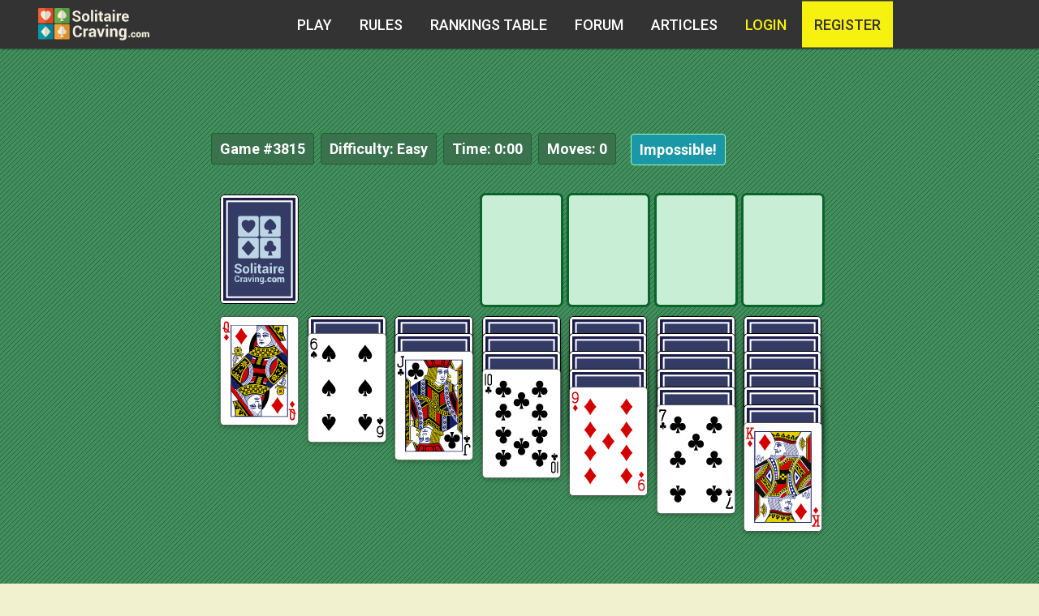

--- FILE ---
content_type: text/html; charset=UTF-8
request_url: https://solitairecraving.com/?game=3815
body_size: 102420
content:
<!doctype html>
<html lang="en">
<head>
	<meta charset="UTF-8">
	<title>Archive Game 3815 @ SolitaireCraving.com</title>
	<meta http-equiv="Content-Type" content="text/html; charset=utf-8">
	<meta name="viewport" content="width=device-width, initial-scale=1.0, maximum-scale=1.0, user-scalable=no">
	<meta name="description" content="See archived game 3815 and play a new game every day @ SolitaireCraving.com" />
	<link rel="stylesheet" href="/css/materialize.min.css">
	<link href="https://fonts.googleapis.com/icon?family=Material+Icons" rel="stylesheet">
	<link rel="stylesheet" href="/css/icons.css">
	<link rel="stylesheet" href="/css/iconsAward.css">
	<link rel="stylesheet" href="/css/navbar.css">
	<link rel="shortcut icon" href="/images/favicon.ico" type="image/x-icon">
	<link rel="stylesheet" href="/css/style.css?v=1">
	<link rel="stylesheet" href="https://cdnjs.cloudflare.com/ajax/libs/qtip2/2.1.0/jquery.qtip.min.css">
	<script src="//code.jquery.com/jquery-2.1.4.min.js"></script>
	<!-- <script src="/js/modernizr.js"></script> -->
	<script src="https://cdnjs.cloudflare.com/ajax/libs/modernizr/2.8.3/modernizr.min.js"></script>
	<script src="https://cdnjs.cloudflare.com/ajax/libs/gsap/1.18.0/TweenLite.min.js"></script>
	<script src="https://cdnjs.cloudflare.com/ajax/libs/gsap/1.18.0/utils/Draggable.min.js"></script>
	<script src="https://cdnjs.cloudflare.com/ajax/libs/gsap/1.18.0/plugins/CSSPlugin.min.js"></script>
	<script src="/js/jquery.mobile-events.min.js" type="text/javascript"></script>
	<script src="/js/allcards_svg.js" type="text/javascript"></script>
            <script src="/js/main4GSDrag.min.js" type="text/javascript"></script>
    	<script src="https://cdnjs.cloudflare.com/ajax/libs/qtip2/2.1.0/jquery.qtip.min.js" type="text/javascript"></script>
    <script src="https://www.google.com/recaptcha/api.js" async defer></script>
	<script async src="//pagead2.googlesyndication.com/pagead/js/adsbygoogle.js"></script>
	<script>
  		(adsbygoogle = window.adsbygoogle || []).push({
    	google_ad_client: "ca-pub-0224544192010179",
    	enable_page_level_ads: true
  		});
	</script>
    <script>
      (function(i,s,o,g,r,a,m){i['GoogleAnalyticsObject']=r;i[r]=i[r]||function(){
      (i[r].q=i[r].q||[]).push(arguments)},i[r].l=1*new Date();a=s.createElement(o),
      m=s.getElementsByTagName(o)[0];a.async=1;a.src=g;m.parentNode.insertBefore(a,m)
      })(window,document,'script','https://www.google-analytics.com/analytics.js','ga');
      ga('create', 'UA-106348885-1', 'auto');
      ga('send', 'pageview');
    </script>
    <meta name="csrf-token" content="Er5lFbeqtICfhBrilTo97yCv4y0pTFfV6Io7wCaB" />
</head>
<body>
<header class="cd-header">
          <div class="cd-logo">
            <img src="/images/logo.svg" alt="Solitairecraving logo" />
        </div>
  <nav>
  <ul class="cd-secondary-nav">
    <li><a href="/">Play</a></li>
    <li><a href="/rules">Rules</a></li>
    <li><a href="/rankings" >Rankings table</a></li>
    <li><a href="/forum">Forum</a></li>
    <li><a href="/articles">Articles</a></li>
    <li><a class="modal-trigger login-btn-color" href="#modalLogin" >
      Login    </a></li>
    <li><a class="reg-btn" href="/register">register</a></li>  </ul>
</nav> <!-- cd-nav -->
<a class="cd-primary-nav-trigger" href="#0">
  <span class="cd-menu-text">Menu</span><span class="cd-menu-icon"></span>
</a> <!-- cd-primary-nav-trigger -->
</header>
<main class="cd-main-content">
  <nav>
    <ul class="cd-primary-nav">
      <li class="cd-label">Menu</li>
      <li><a href="/">Play</a></li>
      <li><a href="/rules">Rules</a></li>
      <li><a href="/rankings" >Rankings table</a></li>
      <li><a href="/forum">Forum</a></li>
      <li><a href="/articles">Articles</a></li>
      <li class="profile-head">
        <div class="head">Login</div>
   			<div class="game-info acc">
                   					   					<form method="POST" action="https://solitairecraving.com/login" accept-charset="UTF-8" class="loginForm" autocomplete="off"><input name="_token" type="hidden" value="Er5lFbeqtICfhBrilTo97yCv4y0pTFfV6Io7wCaB">
   					<div class="form-group">
   						<div class="form-left"><label for="email">Email</label></div>
   						<div class="form-right"><input placeholder="email@mail.com" name="email" type="text" id="email"></div>
   						<div class="clr"></div>
   					</div>
   					<div class="form-group">
   						<div class="form-left"><label for="password">Password</label></div>
   						<div class="form-right"><input placeholder="●●●●●●●●●●" name="password" type="password" value="" id="password"></div>
   						<div class="clr"></div>
   					</div>
   					<div class="form-group">
   						<div class="form-left regist">
   							Not a Member Yet? <a href="/register">Register Now!</a>
   							<a href="/password/remind">Forgotten your password?</a>
   						</div>
   						<div class="form-right"><button type="submit" name="Login" value="" class="btn" >Login</button></div>
   					</div>
   					</form>
                   				   			</div>
      </li>
    </ul>
  </nav>
<script src="/js/sceditor/v2/minified/sceditor.min.js" type="text/javascript"></script>
<script src="/js/sceditor/v2/minified/formats/bbcode.js" type="text/javascript"></script>
<link rel="stylesheet" href="/js/sceditor/v2/minified/themes/default.min.css" />
<style>
  .highlighted {
      background: #608be4;
      padding: 10px;
      margin-bottom: 20px;
  }
</style>
<!-- facebook -->
<div id="fb-root"></div>
<script>(function(d, s, id) {
    var js, fjs = d.getElementsByTagName(s)[0];
    if (d.getElementById(id)) return;
    js = d.createElement(s); js.id = id;
    js.src = "//connect.facebook.net/ru_RU/sdk.js#xfbml=1&version=v2.6";
    fjs.parentNode.insertBefore(js, fjs);
  }(document, 'script', 'facebook-jssdk'));</script>
<!-- / facebook -->
<div class="row overflow ">
  <div class="game">
  <div class="right-ads">
    <!-- solitairecraving_right_300x600 -->
    <ins class="adsbygoogle"
         style="display:inline-block;width:300px;height:600px"
         data-ad-client="ca-pub-0224544192010179"
         data-ad-slot="2281853778"></ins>
    <script>
      (adsbygoogle = window.adsbygoogle || []).push({});
    </script>
  </div>
    <div class="container ">
      <div class="col s12  desktop">
        <div class="banner-in-games">
          <!-- new-sc-top-banner -->
          <ins class="adsbygoogle"
          style="display:block;"
          data-ad-client="ca-pub-0224544192010179"
          data-ad-slot="2544600978"
          data-ad-format="auto"></ins>
          <script>
            (adsbygoogle = window.adsbygoogle || []).push({});
          </script>
        </div>
      </div>
    </div>
    <div id="cards-game">
      <div id="stats">
        <div class="stat_field" id="game_stat">Game <span>#3815</span></div>
        <div class="stat_field" id="diff_stat">Difficulty: <span>Easy</span></div>
        <div class="stat_field" id="time_stat">Time: <span id="minutes">0</span>:<span id="seconds">00</span></div>
        <div class="stat_field" id="moves_stat">Moves: <span>0</span></div>
        <div class="stat_field" id="broken_stat"><button onclick="broken_game();" title="If you are sure that it is impossible to finish this game please click here.">Impossible!</button></div>
      </div>
      <div id="game_container">
        <div id="reserve">
          <div class="rec"></div>
          <div class="res hidden foxfix"></div>
          <div class="ress"></div>
        </div>
        <div id="main_container">
          <div class="flow" id="flow1"></div>
          <div class="flow" id="flow2"></div>
          <div class="flow" id="flow3"></div>
          <div class="flow" id="flow4"></div>
          <div class="dropc" id="dropc1"></div>
          <div class="dropc" id="dropc2"></div>
          <div class="dropc" id="dropc3"></div>
          <div class="dropc" id="dropc4"></div>
          <div class="dropc" id="dropc5"></div>
          <div class="dropc" id="dropc6"></div>
          <div class="dropc" id="dropc7"></div>
        </div>
        <div class="game-controll">
          <div class="col s12">
            <div class="col s12 m6">
              <br>
              <a class="btn-controll" href="/?game=3814">« Previous</a>
              <a class="btn-controll" href="">Restart Current Game</a>
            </div>
          </div>
        </div>
      </div>
    </div>
  </div>
</div>
<div class="row">
  <div class="container">
    <div class="col s12 m9">
      <div class="row">
        <div class="col s12">
          <div class="tops-section">
          <div class="col s12 banner-midle">
            </div>
            <div class="col s12 m12 l4">
              <div class="games-details">
                <div class="head"><i class="flaticon-puzzle9"></i>Game Details</div>
                <div class="game_info_content text">
                  <div class="top-text">
                    <p><em>Game #<span id="gameid">3815</span></em>, Generated on August 26, 2016 </p>
                  </div>
                  <div class="bottom-text">
                    <p>Played a total of <span id="played">432</span> times by 97 registered members. Finished by 117 users who rated the difficulty as easy.</p>
                    <p>You have not finished the game yet.</p>
                  </div>
                  <p><a class="btn" href="/all-scores/3815">Today's Game Statistics</a></p>
                </div>
              </div>
            </div>
            <div class="tops-block col s12 m12 l8">
              <div class="col s12  m6 l6 award-sectio">
                <div class="award-inner-left">
                  <div class="head">
                    <i class="flaticon-award18"></i>
                    <span>Top 10 Moves</span>
                    <i class="flaticon-footsteps"></i>
                  </div>
                  <ul class="award-content">
                                          <li class="list-cont-left">
                        1. <a class="moves" href="/profile/6683"><b>57 Feral Cats</b> in 95 moves</a>
                      </li>
                                          <li class="list-cont-left list-cont-right">
                        2. <a class="moves" href="/profile/9957"><b>Layla</b> in 95 moves</a>
                      </li>
                                          <li class="list-cont-left">
                        3. <a class="moves" href="/profile/14808"><b>King of Hearts</b> in 95 moves</a>
                      </li>
                                          <li class="list-cont-left list-cont-right">
                        4. <a class="moves" href="/profile/20080"><b>harleyman65</b> in 96 moves</a>
                      </li>
                                          <li class="list-cont-left">
                        5. <a class="moves" href="/profile/17809"><b>TGLB</b> in 98 moves</a>
                      </li>
                                          <li class="list-cont-left list-cont-right">
                        6. <a class="moves" href="/profile/20067"><b>kelly</b> in 98 moves</a>
                      </li>
                                          <li class="list-cont-left">
                        7. <a class="moves" href="/profile/14846"><b>wicket19</b> in 99 moves</a>
                      </li>
                                          <li class="list-cont-left list-cont-right">
                        8. <a class="moves" href="/profile/277"><b>TKO</b> in 101 moves</a>
                      </li>
                                          <li class="list-cont-left">
                        9. <a class="moves" href="/profile/20030"><b>stargazer</b> in 102 moves</a>
                      </li>
                                          <li class="list-cont-left list-cont-right">
                        10. <a class="moves" href="/profile/19492"><b>sullybut</b> in 104 moves</a>
                      </li>
                                      </ul>
                </div>
              </div>
              <div class="col s12  m6 l6 award-sectio">
                <div class="award-section-inner">
                  <div class="head">
                    <i class="flaticon-award18"></i>
                    <span>Top 10 Speed</span>
                    <i class="flaticon-speedometer26"></i>
                  </div>
                  <ul class="award-content">
                                          <li class="list-cont-left">
                        1. <a class="time" href="/profile/9957"><b>Layla</b> in 01:00 min</a>
                      </li>
                                          <li class="list-cont-left list-cont-right">
                        2. <a class="time" href="/profile/1136"><b>Joannezunic</b> in 01:16 min</a>
                      </li>
                                          <li class="list-cont-left">
                        3. <a class="time" href="/profile/15902"><b>amyanneclark</b> in 01:22 min</a>
                      </li>
                                          <li class="list-cont-left list-cont-right">
                        4. <a class="time" href="/profile/4053"><b>Koko</b> in 01:23 min</a>
                      </li>
                                          <li class="list-cont-left">
                        5. <a class="time" href="/profile/18823"><b>blueberries</b> in 01:32 min</a>
                      </li>
                                          <li class="list-cont-left list-cont-right">
                        6. <a class="time" href="/profile/18462"><b>eddie!</b> in 01:38 min</a>
                      </li>
                                          <li class="list-cont-left">
                        7. <a class="time" href="/profile/12928"><b>myrtle</b> in 01:42 min</a>
                      </li>
                                          <li class="list-cont-left list-cont-right">
                        8. <a class="time" href="/profile/20053"><b>Fred</b> in 01:43 min</a>
                      </li>
                                          <li class="list-cont-left">
                        9. <a class="time" href="/profile/18955"><b>ValleyKnitter</b> in 01:47 min</a>
                      </li>
                                          <li class="list-cont-left list-cont-right">
                        10. <a class="time" href="/profile/19386"><b>Peonies</b> in 01:47 min</a>
                      </li>
                                      </ul>
                </div>
              </div>
            </div>
          </div>
        </div>
      </div>
      <div class="row">
        <div class="col s12">
          <div class="chat">
                        <div class="chat_window">
              <div class="chat-box">
                <div class="message-single" data="152510">
    <div class="row">
        <div class="col m2 l1 desktop">
            <img class="user-pic" src="/images/avatars/20080.jpg" alt="" width="64">
        </div>
        <div class="col m10 l11 s12">
            <div class="user-info">
                <div class="chat-border">
                    <div class="col s12 m5 name-chat">
                        <a class="user-name" href="/profile/20080">
                            harleyman65
                        </a>
                        <img class="flags" src="/images/flags/us.gif" alt="">
                        on 02:28:01 Aug 27, 2016 
                    </div>
                    <div class="col s12 m2">
                      <em class="dot">.</em>
                      <p class="achievement">
                                            <i class="icon-step red-col"></i>2
                                                                  </p>
                    </div>
                    <div class="col s12 m5">
                        <div class="icons-group">
                    <div class="rate-group">
                    <a class="icon-4" href="" data="3">
                        <div class="left-rate tooltip" data="3">
                            <span class="flaticon-happy6"></span>
                            0
                        </div>
                    </a>
				</div>
                <div class="rate-group">
                    <a class="icon-3" href="" data="1">
                        <div class="left-rate tooltip" data="1">
                            <span class="flaticon-thumbs28"></span>
                            0
                        </div>
                    </a>
                </div>
                <div class="rate-group">
                    <a class="icon-2" href="" data="2" >
                        <div class="left-rate tooltip" data="2">
                            <span class="flaticon-thumbs27"></span>
                            0
                        </div>
                    </a>
                </div>
                <div class="rate-group">
                    <a class="icon-1" href="" data="5" >
                        <div class="left-rate tooltip" data="5">
                            <span class="flaticon-spam4"></span>
                            0
                        </div>
                    </a>
                </div>
		        </div>
                    </div>
                </div>

            </div>
            <div class="col s12 post">
                <p>
                    <em>At 96 moves and nothing to do with <font color=#FF0000><acronym title='Queen of Diamonds' style='cursor: default'><b>Q<img src=/images/hints/hint_diamonds.gif></b></font></acronym> playing up, not by my hand.</em>
                </p>
            </div>
        </div>
    </div>
</div>
<div class="message-single" data="152509">
    <div class="row">
        <div class="col m2 l1 desktop">
            <img class="user-pic" src="/images/avatars/default/0.jpg" alt="" width="64">
        </div>
        <div class="col m10 l11 s12">
            <div class="user-info">
                <div class="chat-border">
                    <div class="col s12 m5 name-chat">
                        <a class="user-name" href="/profile/8254">
                            knit 01
                        </a>
                        <img class="flags" src="/images/flags/us.gif" alt="">
                        on 17:15:02 Aug 26, 2016 
                    </div>
                    <div class="col s12 m2">
                      <em class="dot">.</em>
                      <p class="achievement">
                                                                  </p>
                    </div>
                    <div class="col s12 m5">
                        <div class="icons-group">
                    <div class="rate-group">
                    <a class="icon-4" href="" data="3">
                        <div class="left-rate tooltip" data="3">
                            <span class="flaticon-happy6"></span>
                            0
                        </div>
                    </a>
				</div>
                <div class="rate-group">
                    <a class="icon-3" href="" data="1">
                        <div class="left-rate tooltip" data="1">
                            <span class="flaticon-thumbs28"></span>
                            0
                        </div>
                    </a>
                </div>
                <div class="rate-group">
                    <a class="icon-2" href="" data="2" >
                        <div class="left-rate tooltip" data="2">
                            <span class="flaticon-thumbs27"></span>
                            0
                        </div>
                    </a>
                </div>
                <div class="rate-group">
                    <a class="icon-1" href="" data="5" >
                        <div class="left-rate tooltip" data="5">
                            <span class="flaticon-spam4"></span>
                            0
                        </div>
                    </a>
                </div>
		        </div>
                    </div>
                </div>

            </div>
            <div class="col s12 post">
                <p>
                    Hi Everyone --  I finished this 1 with 116 moves.  Knit 01 <img src="/images/emoticons/smile.png" alt="smile">
                </p>
            </div>
        </div>
    </div>
</div>
<div class="message-single" data="152508">
    <div class="row">
        <div class="col m2 l1 desktop">
            <img class="user-pic" src="/images/avatars/6683.jpg" alt="" width="64">
        </div>
        <div class="col m10 l11 s12">
            <div class="user-info">
                <div class="chat-border">
                    <div class="col s12 m5 name-chat">
                        <a class="user-name" href="/profile/6683">
                            57 Feral Cats
                        </a>
                        <img class="flags" src="/images/flags/us.gif" alt="">
                        on 14:30:28 Aug 26, 2016 
                    </div>
                    <div class="col s12 m2">
                      <em class="dot">.</em>
                      <p class="achievement">
                                            <i class="icon-step red-col"></i>124
                                                                  <i class="icon-speed el-col"></i>2
                                            </p>
                    </div>
                    <div class="col s12 m5">
                        <div class="icons-group">
                    <div class="rate-group">
                    <a class="icon-4" href="" data="3">
                        <div class="left-rate tooltip" data="3">
                            <span class="flaticon-happy6"></span>
                            0
                        </div>
                    </a>
				</div>
                <div class="rate-group">
                    <a class="icon-3" href="" data="1">
                        <div class="left-rate tooltip" data="1">
                            <span class="flaticon-thumbs28"></span>
                            0
                        </div>
                    </a>
                </div>
                <div class="rate-group">
                    <a class="icon-2" href="" data="2" >
                        <div class="left-rate tooltip" data="2">
                            <span class="flaticon-thumbs27"></span>
                            0
                        </div>
                    </a>
                </div>
                <div class="rate-group">
                    <a class="icon-1" href="" data="5" >
                        <div class="left-rate tooltip" data="5">
                            <span class="flaticon-spam4"></span>
                            0
                        </div>
                    </a>
                </div>
		        </div>
                    </div>
                </div>

            </div>
            <div class="col s12 post">
                <p>
                    <em>James, the <font color=#FF0000><acronym title='Queen of Hearts' style='cursor: default'><b>Q<img src=/images/hints/hint_hearts.gif></b></font></acronym> is first on the <acronym title='King of Clubs' style='cursor: default'><b>K<img src=/images/hints/hint_clubs.gif></b></acronym> and the other face cards come down on it.</em>
                </p>
            </div>
        </div>
    </div>
</div>
<div class="message-single" data="152507">
    <div class="row">
        <div class="col m2 l1 desktop">
            <img class="user-pic" src="/images/avatars/20080.jpg" alt="" width="64">
        </div>
        <div class="col m10 l11 s12">
            <div class="user-info">
                <div class="chat-border">
                    <div class="col s12 m5 name-chat">
                        <a class="user-name" href="/profile/20080">
                            harleyman65
                        </a>
                        <img class="flags" src="/images/flags/us.gif" alt="">
                        on 09:17:03 Aug 26, 2016 
                    </div>
                    <div class="col s12 m2">
                      <em class="dot">.</em>
                      <p class="achievement">
                                            <i class="icon-step red-col"></i>2
                                                                  </p>
                    </div>
                    <div class="col s12 m5">
                        <div class="icons-group">
                    <div class="rate-group">
                    <a class="icon-4" href="" data="3">
                        <div class="left-rate tooltip" data="3">
                            <span class="flaticon-happy6"></span>
                            0
                        </div>
                    </a>
				</div>
                <div class="rate-group">
                    <a class="icon-3" href="" data="1">
                        <div class="left-rate tooltip" data="1">
                            <span class="flaticon-thumbs28"></span>
                            0
                        </div>
                    </a>
                </div>
                <div class="rate-group">
                    <a class="icon-2" href="" data="2" >
                        <div class="left-rate tooltip" data="2">
                            <span class="flaticon-thumbs27"></span>
                            0
                        </div>
                    </a>
                </div>
                <div class="rate-group">
                    <a class="icon-1" href="" data="5" >
                        <div class="left-rate tooltip" data="5">
                            <span class="flaticon-spam4"></span>
                            0
                        </div>
                    </a>
                </div>
		        </div>
                    </div>
                </div>

            </div>
            <div class="col s12 post">
                <p>
                    <em>All that for two moves is hardly worth it.</em>
                </p>
            </div>
        </div>
    </div>
</div>
<div class="message-single" data="152506">
    <div class="row">
        <div class="col m2 l1 desktop">
            <img class="user-pic" src="/images/avatars/20080.jpg" alt="" width="64">
        </div>
        <div class="col m10 l11 s12">
            <div class="user-info">
                <div class="chat-border">
                    <div class="col s12 m5 name-chat">
                        <a class="user-name" href="/profile/20080">
                            harleyman65
                        </a>
                        <img class="flags" src="/images/flags/us.gif" alt="">
                        on 09:15:14 Aug 26, 2016 
                    </div>
                    <div class="col s12 m2">
                      <em class="dot">.</em>
                      <p class="achievement">
                                            <i class="icon-step red-col"></i>2
                                                                  </p>
                    </div>
                    <div class="col s12 m5">
                        <div class="icons-group">
                    <div class="rate-group">
                    <a class="icon-4" href="" data="3">
                        <div class="left-rate tooltip" data="3">
                            <span class="flaticon-happy6"></span>
                            0
                        </div>
                    </a>
				</div>
                <div class="rate-group">
                    <a class="icon-3" href="" data="1">
                        <div class="left-rate tooltip" data="1">
                            <span class="flaticon-thumbs28"></span>
                            0
                        </div>
                    </a>
                </div>
                <div class="rate-group">
                    <a class="icon-2" href="" data="2" >
                        <div class="left-rate tooltip" data="2">
                            <span class="flaticon-thumbs27"></span>
                            0
                        </div>
                    </a>
                </div>
                <div class="rate-group">
                    <a class="icon-1" href="" data="5" >
                        <div class="left-rate tooltip" data="5">
                            <span class="flaticon-spam4"></span>
                            0
                        </div>
                    </a>
                </div>
		        </div>
                    </div>
                </div>

            </div>
            <div class="col s12 post">
                <p>
                    <em>Been doing that, just no way I can get 95 moves having to play all those cards for the <font color=#FF0000><acronym title='Queen of Diamonds' style='cursor: default'><b>Q<img src=/images/hints/hint_diamonds.gif></b></font></acronym> to play up. 117.</em>
                </p>
            </div>
        </div>
    </div>
</div>
<div class="message-single" data="152505">
    <div class="row">
        <div class="col m2 l1 desktop">
            <img class="user-pic" src="/images/avatars/6683.jpg" alt="" width="64">
        </div>
        <div class="col m10 l11 s12">
            <div class="user-info">
                <div class="chat-border">
                    <div class="col s12 m5 name-chat">
                        <a class="user-name" href="/profile/6683">
                            57 Feral Cats
                        </a>
                        <img class="flags" src="/images/flags/us.gif" alt="">
                        on 09:01:09 Aug 26, 2016 
                    </div>
                    <div class="col s12 m2">
                      <em class="dot">.</em>
                      <p class="achievement">
                                            <i class="icon-step red-col"></i>124
                                                                  <i class="icon-speed el-col"></i>2
                                            </p>
                    </div>
                    <div class="col s12 m5">
                        <div class="icons-group">
                    <div class="rate-group">
                    <a class="icon-4" href="" data="3">
                        <div class="left-rate tooltip" data="3">
                            <span class="flaticon-happy6"></span>
                            0
                        </div>
                    </a>
				</div>
                <div class="rate-group">
                    <a class="icon-3" href="" data="1">
                        <div class="left-rate tooltip" data="1">
                            <span class="flaticon-thumbs28"></span>
                            0
                        </div>
                    </a>
                </div>
                <div class="rate-group">
                    <a class="icon-2" href="" data="2" >
                        <div class="left-rate tooltip" data="2">
                            <span class="flaticon-thumbs27"></span>
                            0
                        </div>
                    </a>
                </div>
                <div class="rate-group">
                    <a class="icon-1" href="" data="5" >
                        <div class="left-rate tooltip" data="5">
                            <span class="flaticon-spam4"></span>
                            0
                        </div>
                    </a>
                </div>
		        </div>
                    </div>
                </div>

            </div>
            <div class="col s12 post">
                <p>
                    <em>The <acronym title='5 of Clubs' style='cursor: default'><b>5<img src=/images/hints/hint_clubs.gif></b></acronym> and <acronym title='9 of Clubs' style='cursor: default'><b>9<img src=/images/hints/hint_clubs.gif></b></acronym> are the only cards I moved to make room for Kings.</em>
                </p>
            </div>
        </div>
    </div>
</div>
<div class="message-single" data="152504">
    <div class="row">
        <div class="col m2 l1 desktop">
            <img class="user-pic" src="/images/avatars/20080.jpg" alt="" width="64">
        </div>
        <div class="col m10 l11 s12">
            <div class="user-info">
                <div class="chat-border">
                    <div class="col s12 m5 name-chat">
                        <a class="user-name" href="/profile/20080">
                            harleyman65
                        </a>
                        <img class="flags" src="/images/flags/us.gif" alt="">
                        on 08:41:39 Aug 26, 2016 
                    </div>
                    <div class="col s12 m2">
                      <em class="dot">.</em>
                      <p class="achievement">
                                            <i class="icon-step red-col"></i>2
                                                                  </p>
                    </div>
                    <div class="col s12 m5">
                        <div class="icons-group">
                    <div class="rate-group">
                    <a class="icon-4" href="" data="3">
                        <div class="left-rate tooltip" data="3">
                            <span class="flaticon-happy6"></span>
                            0
                        </div>
                    </a>
				</div>
                <div class="rate-group">
                    <a class="icon-3" href="" data="1">
                        <div class="left-rate tooltip" data="1">
                            <span class="flaticon-thumbs28"></span>
                            0
                        </div>
                    </a>
                </div>
                <div class="rate-group">
                    <a class="icon-2" href="" data="2" >
                        <div class="left-rate tooltip" data="2">
                            <span class="flaticon-thumbs27"></span>
                            0
                        </div>
                    </a>
                </div>
                <div class="rate-group">
                    <a class="icon-1" href="" data="5" >
                        <div class="left-rate tooltip" data="5">
                            <span class="flaticon-spam4"></span>
                            0
                        </div>
                    </a>
                </div>
		        </div>
                    </div>
                </div>

            </div>
            <div class="col s12 post">
                <p>
                    <em><font color=#FF0000><acronym title='Queen of Diamonds' style='cursor: default'><b>Q<img src=/images/hints/hint_diamonds.gif></b></font></acronym> doesn't have to move for kings. She can sit there and auto-play up for 108 moves.</em>
                </p>
            </div>
        </div>
    </div>
</div>
<div class="message-single" data="152503">
    <div class="row">
        <div class="col m2 l1 desktop">
            <img class="user-pic" src="/images/avatars/20080.jpg" alt="" width="64">
        </div>
        <div class="col m10 l11 s12">
            <div class="user-info">
                <div class="chat-border">
                    <div class="col s12 m5 name-chat">
                        <a class="user-name" href="/profile/20080">
                            harleyman65
                        </a>
                        <img class="flags" src="/images/flags/us.gif" alt="">
                        on 08:32:29 Aug 26, 2016 
                    </div>
                    <div class="col s12 m2">
                      <em class="dot">.</em>
                      <p class="achievement">
                                            <i class="icon-step red-col"></i>2
                                                                  </p>
                    </div>
                    <div class="col s12 m5">
                        <div class="icons-group">
                    <div class="rate-group">
                    <a class="icon-4" href="" data="3">
                        <div class="left-rate tooltip" data="3">
                            <span class="flaticon-happy6"></span>
                            0
                        </div>
                    </a>
				</div>
                <div class="rate-group">
                    <a class="icon-3" href="" data="1">
                        <div class="left-rate tooltip" data="1">
                            <span class="flaticon-thumbs28"></span>
                            0
                        </div>
                    </a>
                </div>
                <div class="rate-group">
                    <a class="icon-2" href="" data="2" >
                        <div class="left-rate tooltip" data="2">
                            <span class="flaticon-thumbs27"></span>
                            0
                        </div>
                    </a>
                </div>
                <div class="rate-group">
                    <a class="icon-1" href="" data="5" >
                        <div class="left-rate tooltip" data="5">
                            <span class="flaticon-spam4"></span>
                            0
                        </div>
                    </a>
                </div>
		        </div>
                    </div>
                </div>

            </div>
            <div class="col s12 post">
                <p>
                    <em>Must have pulled a rabbit out of your hat!  <img src="/images/emoticons/cwy.png" alt="cwy"></em>
                </p>
            </div>
        </div>
    </div>
</div>
<div class="message-single" data="152502">
    <div class="row">
        <div class="col m2 l1 desktop">
            <img class="user-pic" src="/images/avatars/20080.jpg" alt="" width="64">
        </div>
        <div class="col m10 l11 s12">
            <div class="user-info">
                <div class="chat-border">
                    <div class="col s12 m5 name-chat">
                        <a class="user-name" href="/profile/20080">
                            harleyman65
                        </a>
                        <img class="flags" src="/images/flags/us.gif" alt="">
                        on 08:22:42 Aug 26, 2016 
                    </div>
                    <div class="col s12 m2">
                      <em class="dot">.</em>
                      <p class="achievement">
                                            <i class="icon-step red-col"></i>2
                                                                  </p>
                    </div>
                    <div class="col s12 m5">
                        <div class="icons-group">
                    <div class="rate-group">
                    <a class="icon-4" href="" data="3">
                        <div class="left-rate tooltip" data="3">
                            <span class="flaticon-happy6"></span>
                            0
                        </div>
                    </a>
				</div>
                <div class="rate-group">
                    <a class="icon-3" href="" data="1">
                        <div class="left-rate tooltip" data="1">
                            <span class="flaticon-thumbs28"></span>
                            0
                        </div>
                    </a>
                </div>
                <div class="rate-group">
                    <a class="icon-2" href="" data="2" >
                        <div class="left-rate tooltip" data="2">
                            <span class="flaticon-thumbs27"></span>
                            0
                        </div>
                    </a>
                </div>
                <div class="rate-group">
                    <a class="icon-1" href="" data="5" >
                        <div class="left-rate tooltip" data="5">
                            <span class="flaticon-spam4"></span>
                            0
                        </div>
                    </a>
                </div>
		        </div>
                    </div>
                </div>

            </div>
            <div class="col s12 post">
                <p>
                    <em>Not seeing how <font color=#FF0000><acronym title='Queen of Diamonds' style='cursor: default'><b>Q<img src=/images/hints/hint_diamonds.gif></b></font></acronym> plays up, it needs to move to get other kings down.</em>
                </p>
            </div>
        </div>
    </div>
</div>
<div class="message-single" data="152501">
    <div class="row">
        <div class="col m2 l1 desktop">
            <img class="user-pic" src="/images/avatars/6683.jpg" alt="" width="64">
        </div>
        <div class="col m10 l11 s12">
            <div class="user-info">
                <div class="chat-border">
                    <div class="col s12 m5 name-chat">
                        <a class="user-name" href="/profile/6683">
                            57 Feral Cats
                        </a>
                        <img class="flags" src="/images/flags/us.gif" alt="">
                        on 08:17:35 Aug 26, 2016 
                    </div>
                    <div class="col s12 m2">
                      <em class="dot">.</em>
                      <p class="achievement">
                                            <i class="icon-step red-col"></i>124
                                                                  <i class="icon-speed el-col"></i>2
                                            </p>
                    </div>
                    <div class="col s12 m5">
                        <div class="icons-group">
                    <div class="rate-group">
                    <a class="icon-4" href="" data="3">
                        <div class="left-rate tooltip" data="3">
                            <span class="flaticon-happy6"></span>
                            0
                        </div>
                    </a>
				</div>
                <div class="rate-group">
                    <a class="icon-3" href="" data="1">
                        <div class="left-rate tooltip" data="1">
                            <span class="flaticon-thumbs28"></span>
                            0
                        </div>
                    </a>
                </div>
                <div class="rate-group">
                    <a class="icon-2" href="" data="2" >
                        <div class="left-rate tooltip" data="2">
                            <span class="flaticon-thumbs27"></span>
                            0
                        </div>
                    </a>
                </div>
                <div class="rate-group">
                    <a class="icon-1" href="" data="5" >
                        <div class="left-rate tooltip" data="5">
                            <span class="flaticon-spam4"></span>
                            0
                        </div>
                    </a>
                </div>
		        </div>
                    </div>
                </div>

            </div>
            <div class="col s12 post">
                <p>
                    <em>Sorry, James, I know the feeling!  <img src="/images/emoticons/cwy.png" alt="cwy"></em>
                </p>
            </div>
        </div>
    </div>
</div>

              </div>
              <button  id="load-comment" class="btn waves-effect waves-light">Load more</button>
            </div>
          </div>
        </div>
      </div>
          </div>
    <div class="col s12 m3 right-col">
      <div class="game_info ads-mob">
      </div>
      <div class="fb-page" data-href="https://www.facebook.com/SolitaireCravingcom-275497825842221/" data-small-header="true" data-adapt-container-width="true" data-hide-cover="true" data-show-facepile="true"></div>
      <div class="forum-section">
        <div class="head forum-title">
          <i class="flaticon-messages11"></i>
          Forum
        </div>
        <div class="game_info_content forum-index">
          <div class="forum-wrap-index">
                                          <div class="forum-post  highlighted ">
                  <a href="/forum/thread/1148" class="forum-title-mini">
                    <span class="flaticon-two398"></span>
                      New Servers (2023)
                  </a>
                                    <p class="text">We have migrated website components to a new framework and server. The core game components remain the same as in the previous version (be...</p>
                  <p class="date">2023-02-13 10:19:09</p>
                </div>
                              <div class="forum-post ">
                  <a href="/forum/thread/721" class="forum-title-mini">
                    <span class="flaticon-two398"></span>
                      Invalid links
                  </a>
                                    <p class="text">I haven&#039;t been able to get the game to work for several days! When I try to move a card, it will disappear and the next card in the stack ...</p>
                  <p class="date">2016-05-10 17:27:24</p>
                </div>
                              <div class="forum-post ">
                  <a href="/forum/thread/707" class="forum-title-mini">
                    <span class="flaticon-two398"></span>
                      New Servers
                  </a>
                                    <p class="text">The numbers indicates quantity of user takes this achievements!...</p>
                  <p class="date">2016-03-04 22:18:13</p>
                </div>
                              <div class="forum-post ">
                  <a href="/forum/thread/1147" class="forum-title-mini">
                    <span class="flaticon-two398"></span>
                      CHRISTMAS
                  </a>
                                    <p class="text">[quote]Happy Christmas, we updated game script for using on mobile devices, and also we have updating card cover! [/quote]

...</p>
                  <p class="date">2015-12-24 21:24:18</p>
                </div>
                              <div class="forum-post ">
                  <a href="/forum/thread/740" class="forum-title-mini">
                    <span class="flaticon-two398"></span>
                      Scores and rankings
                  </a>
                                    <p class="text">Any estimate as to when the scoring/ranking will be operational? I miss it. ...</p>
                  <p class="date">2015-12-03 20:34:00</p>
                </div>
                                    </div>
        </div>
      </div>
    </div>
  </div>
</div>
<div class="overlay-bg">
  <div class="overlay-content">
    Please wait. The result of your game is counting now. <img src="/images/wait.gif" alt="">
  </div>
</div>
<div class="modal-reg">
  <div class="overlay-content">
    <a class="close-window" href="/" title="close" >&times;</a>
    <img src="/images/congrat.png" alt="Congratulations" />
    You finished the game! Would you like to register to see game statistics?<br><br>
    <div class="count-reg">
      <p>
        <i class="icon-step"></i>MOVES: <span class="moves-reg" >__</span>
      </p>
      <p>
        <i class="icon-speed"></i>SPEED: <span class="time-reg" >__</span>
      </p>
    </div>
    <a class="waves-effect waves-light btn-large light-green" href="/register">Register Now</a>
  </div>
</div>
<style type="text/css">
  .alert{
    background: #f8d7da;
    font-size: 1rem;
    padding: 10px;
    border-radius: 5px;
    margin-top: 0px;
    font-weight: 400;
  }
</style>
<script>
var loadButton = $('#load-comment');
var page = 1;
if (page == 0 || page == 1) {
loadButton.hide();
};
var nextPage = 2;
var game_id = 3815;
$(document).ready(function() {
$(document).on('mouseenter', '.tooltip', function(event) {
  $(this).qtip({
    style: {classes: 'qtip-light'},
    content: {
      text: function(event, api) {
        var comment_type = $(this).attr('data');
        var comment_id_rate = $(this).parents('.message-single').attr('data');
        $.ajax({
            type: 'POST',
            headers: {
               'X-CSRF-TOKEN': $('meta[name="csrf-token"]').attr('content')
            },
            url: '/ajax/who-rate', // Use data-url attribute for the URL
            dataType: "json",
            data: {id:comment_id_rate,type:comment_type}
        })
        .then(function(content) {
        // Set the tooltip content upon successful retrieval
        api.set('content.text', content.answer);
      }, function(xhr, status, error) {
        // Upon failure... set the tooltip content to the status and error value
        api.set('content.text', status + ': ' + error);
      });
      return 'Loading...'; // Set some initial text
    }
  },
  hide:{
    fixed: true,
    delay: 300
  },
  show:{
    event: event.type, // Use the same show event as the one that triggered the event handler
    ready: true // Show the tooltip as soon as it's bound, vital so it shows up the first time you hover!
  }
}, event);
});
var textarea = document.getElementById('comment-area');
if (textarea != null) {
    sceditor.create(textarea, {
    parserOptions:{
      breakBeforeBlock: false,
      breakStartBlock: false,
      breakAfterBlock: true,
        // ect.
      },
    format: 'bbcode',
    style: '/js/sceditor/v2/minified/themes/content/default.min.css',
    emoticonsRoot: "/js/sceditor/",
    toolbar: "bold,italic,underline,strike|pastetext|quote,link,emoticon|source",
    height: "170"
  });
}

$('form#form-chat').submit(function() {
  $('.chatb').prop('disabled',true);
  $.ajax({
    type: 'post',
    url: '/ajax/add-comment',
    cache: false,
    dataType: 'json',
    data: $('form#form-chat').serialize(),
    beforeSend: function() {
      console.log('Send before the request');
        $("#validation-errors").hide().empty();
      },
      success: function(data){
        if(data.success == false){
          var arr = data.errors;
          var text = "";
          $.each(arr, function(index, value){
          if (value.length != 0){
          text += value + '\n';
        }
      });
      $("#validation-errors").append('<p class="alert flow-text">'+text+'</p>');
      $("#validation-errors").show();
      $('.chatb').prop('disabled',false);
    }else{
      $('.chatb').prop('disabled',false);
      $('.chat-box').prepend(data.html);
      sceditor.instance(textarea).val('');
    }
  },
  error: function(xhr, textStatus, thrownError){
    console.log(xhr.status);
    console.log(thrownError);
    alert(xhr.status);
  }
});
return false;
});
window.isLogin = false;
var data = {"id":3815,"cardset":"122073091052051044102064093094033012072111031081021054101011023042092134124071103132034084104014063082032022121133083113131114053013043062074041112123061024","timestamp":1472189402,"ranked":0,"playByRegister":97,"finishByRegister":117,"rating":"Easy","previous":{"id":3814,"cardset":"091132051021062073121112064041124052071022083111011033113133103101012013131102014024122061043032034081082063042072031134104053044074114123093054094092023084","timestamp":1472103002,"ranked":0},"scores":[{"id":2957423,"user_id":15622,"game_id":3815,"time":171,"moves":105,"timestamp":1472189989,"cheat":0,"hidden":1,"min_time":0,"min_moves":0,"progress":"111:122,092:101,011:flow2,081:092,res,res,084:093,res,res,014:flow1,res,063:071,res,res,res,res,121:132,res,res,res,113:121,101:113,res,res,res,053:064,res,013:flow4,res,res,res,res,041:053,033:041,051:063,132:dropc5,103:111,res,112:124,res,res,024:014,res,res,034:024,res,104:112,093:104,091:103,res,082:091,071:082,122:134,134:dropc3,023:013,021:011,031:021,012:flow3,044:034,res,res,022:012,032:022,res,033:023,041:031,051:041,133:dropc1,124:133,042:032,054:044,072:081,064:072,094:102,052:042,073:084,res,083:094,res,131:dropc2,res,res,043:033,res,062:052,res,074:083,res,123:131,114:123,061:051,res,res,res,res,res,res,res,res,res,res,res,res,res,res,","user":{"id":15622,"name":"Irishp","website":"","email":"judi.quimby@swic.edu","admin":0,"authcode":"0","email_alerts":1,"email_news":0,"timestamp":1347528594,"country":"us","avatar":1,"lastseen":1398162673,"awards":0,"tmz":0,"description":"I am an English Professor at a community college in Illinois.  The nickname &quot;Irish P&quot; was given to me by a close friend who was actually picking on me at the time.   It stands for Irish Professor.  I have taught English and Literature for 25+ years and am about to retire next Spring.   I liked the name so I still use it.  I love knitting, drama (acting in community theatre) and making jewelry.  I also love solitaire.  I really do not know why, but I truly enjoy competing just with myself.  I do not really care about being number one.  What is wrong with being number two?  I think it is great fun learning about people on this website who also love to play solitaire.  Perhaps if we put our heads together, we can figure out what is so alluring about it.  I had a serious foot surgery to rebuild the arch on my right foot last summer and I am having the companion surgery on the tendons of the big toe on that foot this summer.  I&amp;#39;ll be around trying to avoid boredom by challenging myself here.","fans":84,"regip":"0","created_at":"2012-09-13T14:29:54.000000Z","updated_at":"2014-04-22T16:48:18.000000Z","status":1}},{"id":2957431,"user_id":15622,"game_id":3815,"time":220,"moves":134,"timestamp":1472191340,"cheat":0,"hidden":1,"min_time":0,"min_moves":0,"progress":"111:122,092:101,011:flow2,081:092,res,res,res,res,014:flow1,res,063:071,res,res,res,res,121:132,res,res,res,113:121,101:113,res,res,res,053:064,res,013:flow3,res,res,res,res,041:053,033:041,051:063,132:dropc5,res,res,res,024:014,res,res,034:024,res,084:093,res,res,res,res,res,res,res,res,res,043:051,031:043,094:103,res,res,res,res,res,res,103:111,res,082:094,071:082,122:134,134:dropc1,023:013,033:023,021:011,031:021,041:031,012:flow4,044:034,043:033,053:043,052:064,res,res,022:012,032:022,res,133:dropc4,124:133,042:032,054:044,072:081,064:072,052:042,064:054,res,res,131:dropc6,res,res,062:052,072:062,073:081,res,074:064,res,112:124,res,123:131,114:123,102:114,061:073,res,res,104:112,093:104,091:102,083:091,res,res,res,res,res,res,res,res,res,res,res,res,res,res,res,res,res,res,res,res,","user":{"id":15622,"name":"Irishp","website":"","email":"judi.quimby@swic.edu","admin":0,"authcode":"0","email_alerts":1,"email_news":0,"timestamp":1347528594,"country":"us","avatar":1,"lastseen":1398162673,"awards":0,"tmz":0,"description":"I am an English Professor at a community college in Illinois.  The nickname &quot;Irish P&quot; was given to me by a close friend who was actually picking on me at the time.   It stands for Irish Professor.  I have taught English and Literature for 25+ years and am about to retire next Spring.   I liked the name so I still use it.  I love knitting, drama (acting in community theatre) and making jewelry.  I also love solitaire.  I really do not know why, but I truly enjoy competing just with myself.  I do not really care about being number one.  What is wrong with being number two?  I think it is great fun learning about people on this website who also love to play solitaire.  Perhaps if we put our heads together, we can figure out what is so alluring about it.  I had a serious foot surgery to rebuild the arch on my right foot last summer and I am having the companion surgery on the tendons of the big toe on that foot this summer.  I&amp;#39;ll be around trying to avoid boredom by challenging myself here.","fans":84,"regip":"0","created_at":"2012-09-13T14:29:54.000000Z","updated_at":"2014-04-22T16:48:18.000000Z","status":1}},{"id":2957424,"user_id":2696,"game_id":3815,"time":212,"moves":132,"timestamp":1472190016,"cheat":0,"hidden":0,"min_time":0,"min_moves":0,"progress":"res,111:122,093:101,res,084:093,res,res,014:flow4,res,063:071,res,082:091,071:082,122:134,134:dropc1,res,res,res,121:132,res,res,res,113:121,101:113,023:031,res,res,res,053:064,res,013:flow3,023:flow3,res,res,res,res,041:053,res,res,res,024:flow4,res,res,034:flow4,res,res,032:041,021:032,012:flow2,044:flow4,132:dropc6,103:111,res,022:flow2,res,091:103,133:dropc3,124:133,031:042,res,083:094,res,res,res,res,res,074:083,062:074,res,112:124,res,res,res,104:112,092:104,011:flow1,081:092,033:flow3,res,051:062,131:dropc5,res,res,043:flow3,021:flow1,032:flow2,031:flow1,042:flow2,054:flow4,072:084,094:102,064:072,res,123:131,114:123,061:073,res,res,res,res,res,res,res,res,res,res,res,res,res,res,res,res,res,res,res,res,res,res,res,res,res,res,res,res,res,res,res,res,res,res,res,res,","user":{"id":2696,"name":" Skrrrggg","website":"","email":"Skrrrggg@gmail.com","admin":0,"authcode":"","email_alerts":0,"email_news":0,"timestamp":1198517401,"country":"us","avatar":-1,"lastseen":1398192059,"awards":0,"tmz":-300,"description":"I still spend too much time at this. \r<br>\r<br>Feel free to email\r<br>\r<br>skrrrggg@gmail.com","fans":69,"regip":"0","created_at":"2015-06-01T15:20:43.000000Z","updated_at":"2015-06-01T20:20:04.000000Z","status":1}},{"id":2957425,"user_id":15622,"game_id":3815,"time":161,"moves":114,"timestamp":1472190223,"cheat":0,"hidden":0,"min_time":0,"min_moves":0,"progress":"111:122,092:101,011:flow2,081:092,res,res,084:093,res,res,014:flow1,res,063:071,res,res,res,res,121:132,res,res,res,113:121,101:113,res,res,res,053:064,res,013:flow3,res,res,res,res,041:053,033:041,051:063,132:dropc5,103:111,res,112:124,res,res,024:014,res,res,034:024,res,104:112,093:104,091:103,res,082:091,071:082,122:134,134:dropc1,023:013,021:011,031:021,012:flow4,res,033:023,044:034,res,022:012,032:022,041:031,res,133:dropc3,124:133,042:032,054:044,072:081,064:072,094:102,052:042,073:084,res,083:094,res,131:dropc2,res,res,043:033,res,062:052,res,074:083,res,123:131,114:123,051:041,061:051,res,res,res,res,res,res,res,res,res,res,res,res,res,res,res,res,res,res,res,res,res,res,res,","user":{"id":15622,"name":"Irishp","website":"","email":"judi.quimby@swic.edu","admin":0,"authcode":"0","email_alerts":1,"email_news":0,"timestamp":1347528594,"country":"us","avatar":1,"lastseen":1398162673,"awards":0,"tmz":0,"description":"I am an English Professor at a community college in Illinois.  The nickname &quot;Irish P&quot; was given to me by a close friend who was actually picking on me at the time.   It stands for Irish Professor.  I have taught English and Literature for 25+ years and am about to retire next Spring.   I liked the name so I still use it.  I love knitting, drama (acting in community theatre) and making jewelry.  I also love solitaire.  I really do not know why, but I truly enjoy competing just with myself.  I do not really care about being number one.  What is wrong with being number two?  I think it is great fun learning about people on this website who also love to play solitaire.  Perhaps if we put our heads together, we can figure out what is so alluring about it.  I had a serious foot surgery to rebuild the arch on my right foot last summer and I am having the companion surgery on the tendons of the big toe on that foot this summer.  I&amp;#39;ll be around trying to avoid boredom by challenging myself here.","fans":84,"regip":"0","created_at":"2012-09-13T14:29:54.000000Z","updated_at":"2014-04-22T16:48:18.000000Z","status":1}},{"id":2957426,"user_id":20080,"game_id":3815,"time":242,"moves":114,"timestamp":1472190341,"cheat":0,"hidden":1,"min_time":0,"min_moves":0,"progress":"111:122,092:101,011:flow1,081:093,res,res,084:092,res,res,014:flow4,res,063:071,res,res,res,res,121:132,res,res,res,113:121,101:113,res,res,res,res,013:flow3,res,res,res,res,res,res,res,024:flow4,res,res,034:flow4,res,res,res,res,022:031,res,res,res,res,res,053:064,res,res,res,res,041:053,033:041,051:063,132:dropc5,103:111,res,112:124,res,res,res,104:112,093:104,091:103,res,082:091,071:082,134:dropc3,023:flow3,021:flow1,012:flow2,022:flow2,031:flow1,044:flow4,033:flow3,041:flow1,051:flow1,res,032:flow2,res,133:dropc6,124:133,042:flow2,054:flow4,072:081,094:102,052:flow2,064:072,res,083:094,res,131:dropc4,res,res,043:flow3,053:flow3,063:flow3,064:flow4,073:flow3,res,062:flow2,res,074:flow4,res,123:134,114:123,res,res,res,res,res,res,","user":{"id":20080,"name":"harleyman65","website":"","email":"pencej31@gmail.com","admin":0,"authcode":"","email_alerts":0,"email_news":0,"timestamp":0,"country":"us","avatar":-1,"lastseen":0,"awards":0,"tmz":0,"description":"                                            ","fans":0,"regip":"0","created_at":"2017-05-30T06:05:19.000000Z","updated_at":"2017-05-30T06:05:19.000000Z","status":1}},{"id":2957427,"user_id":15622,"game_id":3815,"time":181,"moves":113,"timestamp":1472190443,"cheat":0,"hidden":1,"min_time":0,"min_moves":0,"progress":"111:122,092:101,011:flow2,081:092,res,res,res,res,014:flow1,res,063:071,res,res,res,res,121:132,res,res,res,113:121,101:113,res,res,res,053:064,res,013:flow3,res,res,res,res,041:053,033:041,051:063,132:dropc5,103:111,res,112:124,res,res,024:014,res,res,034:024,res,084:093,res,104:112,093:104,091:103,res,082:091,071:082,134:dropc3,122:134,023:013,021:011,031:021,012:flow4,044:034,res,res,033:023,022:012,032:022,res,133:dropc1,124:133,042:032,054:044,072:081,064:072,094:102,052:042,073:084,res,res,131:dropc2,res,res,043:033,res,res,res,123:131,041:031,051:041,061:051,053:043,064:054,074:064,062:052,063:053,res,res,res,res,res,res,res,res,res,res,res,res,res,res,res,res,res,res,res,res,","user":{"id":15622,"name":"Irishp","website":"","email":"judi.quimby@swic.edu","admin":0,"authcode":"0","email_alerts":1,"email_news":0,"timestamp":1347528594,"country":"us","avatar":1,"lastseen":1398162673,"awards":0,"tmz":0,"description":"I am an English Professor at a community college in Illinois.  The nickname &quot;Irish P&quot; was given to me by a close friend who was actually picking on me at the time.   It stands for Irish Professor.  I have taught English and Literature for 25+ years and am about to retire next Spring.   I liked the name so I still use it.  I love knitting, drama (acting in community theatre) and making jewelry.  I also love solitaire.  I really do not know why, but I truly enjoy competing just with myself.  I do not really care about being number one.  What is wrong with being number two?  I think it is great fun learning about people on this website who also love to play solitaire.  Perhaps if we put our heads together, we can figure out what is so alluring about it.  I had a serious foot surgery to rebuild the arch on my right foot last summer and I am having the companion surgery on the tendons of the big toe on that foot this summer.  I&amp;#39;ll be around trying to avoid boredom by challenging myself here.","fans":84,"regip":"0","created_at":"2012-09-13T14:29:54.000000Z","updated_at":"2014-04-22T16:48:18.000000Z","status":1}},{"id":2957428,"user_id":20080,"game_id":3815,"time":224,"moves":124,"timestamp":1472190674,"cheat":0,"hidden":1,"min_time":0,"min_moves":0,"progress":"111:122,093:101,res,res,084:092,res,res,014:flow4,res,063:071,res,082:091,071:082,122:134,132:dropc1,103:111,091:103,134:dropc3,124:132,res,res,res,res,res,res,113:124,101:113,031:042,023:031,res,res,res,res,013:flow3,023:flow3,res,res,res,res,res,res,res,024:flow4,res,res,034:flow4,res,res,res,022:031,res,res,res,083:094,res,res,res,053:064,res,res,res,074:083,062:074,res,041:053,res,res,res,res,res,032:041,021:032,012:flow2,044:flow4,022:flow2,res,res,133:dropc6,121:133,res,res,res,res,112:121,res,res,res,104:112,092:104,011:flow1,081:093,033:flow3,042:051,054:flow4,072:084,094:102,064:072,021:flow1,032:flow2,031:flow1,042:flow2,052:flow2,041:flow1,051:flow1,res,131:dropc4,res,res,043:flow3,res,123:131,114:123,res,res,res,res,res,res,res,res,res,res,res,res,","user":{"id":20080,"name":"harleyman65","website":"","email":"pencej31@gmail.com","admin":0,"authcode":"","email_alerts":0,"email_news":0,"timestamp":0,"country":"us","avatar":-1,"lastseen":0,"awards":0,"tmz":0,"description":"                                            ","fans":0,"regip":"0","created_at":"2017-05-30T06:05:19.000000Z","updated_at":"2017-05-30T06:05:19.000000Z","status":1}},{"id":2957429,"user_id":15622,"game_id":3815,"time":209,"moves":111,"timestamp":1472190727,"cheat":0,"hidden":1,"min_time":0,"min_moves":0,"progress":"111:122,093:101,res,res,084:092,res,res,014:flow2,res,063:071,res,082:091,071:082,122:134,134:dropc1,res,res,res,121:132,res,res,res,113:121,101:113,res,023:031,res,res,053:064,res,013:flow1,023:013,res,res,res,res,res,res,res,024:014,res,res,034:024,res,res,021:032,012:flow3,044:034,132:dropc6,091:103,103:111,res,022:012,res,133:dropc3,124:133,031:042,res,083:094,res,res,res,res,res,074:083,res,112:124,res,res,res,104:112,092:104,011:flow4,021:011,031:021,032:022,042:032,054:044,072:081,064:072,094:102,052:042,081:093,033:023,res,131:dropc4,res,res,043:033,res,062:052,res,123:131,114:123,061:073,res,res,res,res,res,res,res,res,res,res,res,res,res,res,res,res,","user":{"id":15622,"name":"Irishp","website":"","email":"judi.quimby@swic.edu","admin":0,"authcode":"0","email_alerts":1,"email_news":0,"timestamp":1347528594,"country":"us","avatar":1,"lastseen":1398162673,"awards":0,"tmz":0,"description":"I am an English Professor at a community college in Illinois.  The nickname &quot;Irish P&quot; was given to me by a close friend who was actually picking on me at the time.   It stands for Irish Professor.  I have taught English and Literature for 25+ years and am about to retire next Spring.   I liked the name so I still use it.  I love knitting, drama (acting in community theatre) and making jewelry.  I also love solitaire.  I really do not know why, but I truly enjoy competing just with myself.  I do not really care about being number one.  What is wrong with being number two?  I think it is great fun learning about people on this website who also love to play solitaire.  Perhaps if we put our heads together, we can figure out what is so alluring about it.  I had a serious foot surgery to rebuild the arch on my right foot last summer and I am having the companion surgery on the tendons of the big toe on that foot this summer.  I&amp;#39;ll be around trying to avoid boredom by challenging myself here.","fans":84,"regip":"0","created_at":"2012-09-13T14:29:54.000000Z","updated_at":"2014-04-22T16:48:18.000000Z","status":1}},{"id":2957430,"user_id":20080,"game_id":3815,"time":186,"moves":99,"timestamp":1472191075,"cheat":0,"hidden":1,"min_time":0,"min_moves":0,"progress":"092:101,011:flow1,081:092,111:122,res,res,084:093,res,res,014:flow4,res,063:071,res,res,res,res,121:132,res,res,res,113:121,101:113,res,res,res,053:064,res,013:flow3,res,res,res,res,041:053,033:041,051:063,132:dropc5,103:111,res,112:124,res,res,024:flow4,res,res,034:flow4,res,104:112,093:104,091:103,res,082:091,071:082,134:dropc3,122:134,023:flow3,021:flow1,031:flow1,012:flow2,044:flow4,033:flow3,041:flow1,051:flow1,res,res,022:flow2,032:flow2,res,133:dropc6,124:133,042:flow2,054:flow4,072:084,094:102,052:flow2,064:072,res,083:094,res,131:dropc4,res,res,043:flow3,res,062:flow2,res,053:flow3,064:flow4,074:flow4,res,123:131,114:123,res,res,res,res,res,res,res,res,","user":{"id":20080,"name":"harleyman65","website":"","email":"pencej31@gmail.com","admin":0,"authcode":"","email_alerts":0,"email_news":0,"timestamp":0,"country":"us","avatar":-1,"lastseen":0,"awards":0,"tmz":0,"description":"                                            ","fans":0,"regip":"0","created_at":"2017-05-30T06:05:19.000000Z","updated_at":"2017-05-30T06:05:19.000000Z","status":1}},{"id":2957432,"user_id":20080,"game_id":3815,"time":236,"moves":107,"timestamp":1472191469,"cheat":0,"hidden":1,"min_time":0,"min_moves":0,"progress":"111:122,093:101,res,res,084:092,res,res,014:flow4,res,063:071,res,082:091,071:082,122:134,134:dropc1,res,res,res,121:132,res,res,res,113:121,101:113,res,res,res,053:064,res,013:flow3,023:flow3,res,res,res,res,041:053,res,res,res,024:flow4,res,res,034:flow4,res,res,032:041,021:032,012:flow2,044:flow4,132:dropc6,103:111,091:103,res,022:flow2,res,133:dropc3,res,res,res,res,res,res,res,112:124,res,res,res,104:112,092:104,011:flow1,021:flow1,032:flow2,031:flow1,041:flow1,081:093,033:flow3,051:flow1,124:133,042:flow2,054:flow4,072:084,094:102,052:flow2,res,083:094,res,131:dropc4,res,res,043:flow3,053:flow3,064:flow4,063:flow3,073:flow3,res,062:flow2,res,074:flow4,res,123:131,114:123,res,res,res,res,res,res,","user":{"id":20080,"name":"harleyman65","website":"","email":"pencej31@gmail.com","admin":0,"authcode":"","email_alerts":0,"email_news":0,"timestamp":0,"country":"us","avatar":-1,"lastseen":0,"awards":0,"tmz":0,"description":"                                            ","fans":0,"regip":"0","created_at":"2017-05-30T06:05:19.000000Z","updated_at":"2017-05-30T06:05:19.000000Z","status":1}},{"id":2957433,"user_id":17809,"game_id":3815,"time":373,"moves":108,"timestamp":1472191644,"cheat":0,"hidden":1,"min_time":0,"min_moves":0,"progress":"092:101,111:122,011:flow1,081:093,res,res,084:092,res,res,014:flow2,res,063:071,res,res,res,res,res,res,res,113:121,101:113,res,res,res,053:064,res,013:flow3,res,res,res,res,041:053,033:041,051:063,132:dropc5,103:111,res,112:124,res,res,024:014,res,res,034:024,res,104:112,093:104,res,071:082,122:134,134:dropc1,023:031,023:013,021:011,031:021,033:023,012:flow4,041:031,res,res,022:012,032:022,res,res,res,044:034,131:dropc6,091:103,133:dropc3,124:133,042:032,054:044,072:081,064:072,094:102,res,res,043:033,res,052:042,062:052,res,res,051:041,061:051,res,res,res,res,res,res,res,res,res,res,res,res,res,res,res,res,res,res,res,res,res,res,res,","user":{"id":17809,"name":"TGLB","website":"","email":"reburrell@gmail.com","admin":0,"authcode":"0","email_alerts":1,"email_news":0,"timestamp":1366807844,"country":"ca","avatar":-1,"lastseen":1398075356,"awards":1,"tmz":0,"description":"","fans":24,"regip":"129.128.202.138","created_at":"2013-04-24T17:50:44.000000Z","updated_at":"2014-04-22T16:50:57.000000Z","status":1}},{"id":2957434,"user_id":20080,"game_id":3815,"time":202,"moves":111,"timestamp":1472191999,"cheat":0,"hidden":1,"min_time":0,"min_moves":0,"progress":"092:101,011:flow1,081:092,111:122,res,res,084:093,res,res,014:flow4,res,063:071,res,res,res,res,121:132,res,res,res,res,res,res,053:064,res,013:flow3,res,res,res,res,041:053,033:041,051:063,132:dropc5,103:111,res,112:124,101:112,res,res,024:flow4,res,res,034:flow4,res,res,res,res,res,res,res,113:121,res,res,res,res,res,res,res,res,104:113,093:104,091:103,res,082:091,071:082,134:dropc3,122:134,023:flow3,021:flow1,031:flow1,012:flow2,044:flow4,res,033:flow3,041:flow1,051:flow1,res,022:flow2,032:flow2,res,133:dropc6,124:133,042:flow2,054:flow4,072:081,094:102,052:flow2,res,res,131:dropc4,res,res,043:flow3,053:flow3,064:flow4,063:flow3,073:flow3,res,062:flow2,res,074:flow4,res,123:131,114:123,083:flow3,res,res,res,res,res,","user":{"id":20080,"name":"harleyman65","website":"","email":"pencej31@gmail.com","admin":0,"authcode":"","email_alerts":0,"email_news":0,"timestamp":0,"country":"us","avatar":-1,"lastseen":0,"awards":0,"tmz":0,"description":"                                            ","fans":0,"regip":"0","created_at":"2017-05-30T06:05:19.000000Z","updated_at":"2017-05-30T06:05:19.000000Z","status":1}},{"id":2957435,"user_id":1643,"game_id":3815,"time":216,"moves":144,"timestamp":1472192102,"cheat":0,"hidden":1,"min_time":0,"min_moves":0,"progress":"111:122,093:101,res,res,084:093,res,res,014:flow4,res,063:071,res,082:091,071:082,122:134,132:dropc1,103:111,124:132,res,res,res,res,res,res,113:124,101:113,031:042,094:103,052:064,083:094,134:dropc4,023:031,res,res,res,res,013:flow3,023:flow3,res,res,res,074:083,062:074,res,res,res,res,024:flow4,res,res,034:flow4,res,res,res,022:031,res,res,res,res,res,res,res,041:052,res,res,res,res,res,032:041,021:032,012:flow2,022:flow2,044:flow4,res,res,133:dropc6,121:133,res,res,res,res,res,112:121,res,res,res,104:112,092:104,011:flow1,021:flow1,031:flow1,032:flow2,042:flow2,081:092,054:flow4,033:flow3,072:081,064:072,073:084,041:flow1,051:flow1,res,131:dropc2,res,res,res,043:flow3,053:flow3,res,123:131,061:073,114:123,res,res,res,res,res,res,res,res,res,res,res,res,res,res,res,res,res,res,res,res,res,res,res,res,res,res,res,res,res,res,res,res,res,","user":{"id":1643,"name":"Karen Genender","website":"","email":"kareng825@aol.com","admin":0,"authcode":"","email_alerts":1,"email_news":1,"timestamp":1182101166,"country":"us","avatar":2,"lastseen":1398179704,"awards":0,"tmz":-420,"description":"I am married and have lived in Scottsdale Arizona for almost 7 years.  I have 2 adult married daughters and two grandsons--Max is 41\/2 and Alex is 22 months.   My whole family lives in Chicago where I am originally from.  I have 2 small dogs, Buster and Murphy.","fans":72,"regip":"0","created_at":"2007-06-17T10:26:06.000000Z","updated_at":"2014-04-22T16:31:13.000000Z","status":1}},{"id":2957436,"user_id":17809,"game_id":3815,"time":618,"moves":117,"timestamp":1472192354,"cheat":0,"hidden":1,"min_time":0,"min_moves":0,"progress":"res,111:122,093:101,res,084:093,res,res,014:flow1,res,063:071,res,082:091,071:082,res,res,res,122:134,134:dropc1,res,res,res,101:113,res,res,res,053:064,res,013:flow2,023:013,res,res,res,res,res,res,res,024:014,res,res,res,res,res,res,021:032,012:flow3,022:012,res,res,res,res,res,res,res,res,res,res,034:024,044:034,132:dropc6,091:103,res,res,103:111,133:dropc3,124:133,031:042,res,083:094,res,res,res,res,res,res,res,res,res,092:104,011:flow4,021:011,031:021,081:092,033:023,032:022,041:031,051:041,042:032,054:044,072:084,094:102,052:042,064:072,res,131:dropc4,131:dropc5,res,res,043:033,res,123:131,114:123,061:051,res,res,res,res,res,res,res,res,res,res,res,res,res,res,res,","user":{"id":17809,"name":"TGLB","website":"","email":"reburrell@gmail.com","admin":0,"authcode":"0","email_alerts":1,"email_news":0,"timestamp":1366807844,"country":"ca","avatar":-1,"lastseen":1398075356,"awards":1,"tmz":0,"description":"","fans":24,"regip":"129.128.202.138","created_at":"2013-04-24T17:50:44.000000Z","updated_at":"2014-04-22T16:50:57.000000Z","status":1}},{"id":2957437,"user_id":20080,"game_id":3815,"time":192,"moves":104,"timestamp":1472192420,"cheat":0,"hidden":1,"min_time":0,"min_moves":0,"progress":"111:122,092:101,011:flow1,081:093,res,res,res,res,014:flow4,res,063:071,res,res,res,res,121:132,res,res,res,113:121,101:113,res,res,res,053:064,res,013:flow3,res,res,res,res,041:053,033:041,051:063,132:dropc5,103:111,res,112:124,res,res,024:flow4,res,res,034:flow4,res,084:092,res,104:112,093:104,091:103,res,082:091,res,res,res,133:dropc3,124:133,071:082,122:134,134:dropc1,023:flow3,021:flow1,031:flow1,012:flow2,044:flow4,033:flow3,041:flow1,022:flow2,032:flow2,042:flow2,054:flow4,051:flow1,res,083:094,res,res,res,043:flow3,053:flow3,064:flow4,res,res,074:flow4,res,061:flow1,072:084,094:102,052:flow2,res,res,131:dropc4,res,res,062:flow2,123:131,114:123,res,res,res,res,res,res,res,res,","user":{"id":20080,"name":"harleyman65","website":"","email":"pencej31@gmail.com","admin":0,"authcode":"","email_alerts":0,"email_news":0,"timestamp":0,"country":"us","avatar":-1,"lastseen":0,"awards":0,"tmz":0,"description":"                                            ","fans":0,"regip":"0","created_at":"2017-05-30T06:05:19.000000Z","updated_at":"2017-05-30T06:05:19.000000Z","status":1}},{"id":2957438,"user_id":20080,"game_id":3815,"time":174,"moves":100,"timestamp":1472192635,"cheat":0,"hidden":1,"min_time":0,"min_moves":0,"progress":"111:122,092:101,011:flow1,081:093,res,res,084:092,res,res,014:flow4,res,063:071,res,res,res,res,121:132,res,res,res,113:121,101:113,res,res,res,053:064,res,013:flow3,res,res,res,res,041:053,033:041,051:063,132:dropc5,103:111,res,112:124,res,res,024:flow4,res,res,034:flow4,res,104:112,093:104,091:103,res,082:091,res,res,res,133:dropc3,124:133,042:051,031:042,071:082,122:134,134:dropc1,023:flow3,021:flow1,031:flow1,012:flow2,044:flow4,054:flow4,072:084,033:flow3,041:flow1,022:flow2,032:flow2,042:flow2,051:flow1,094:102,052:flow2,res,083:094,res,131:dropc4,res,res,043:flow3,053:flow3,064:flow4,res,062:flow2,res,074:flow4,res,123:131,114:123,res,res,res,res,res,res,res,res,","user":{"id":20080,"name":"harleyman65","website":"","email":"pencej31@gmail.com","admin":0,"authcode":"","email_alerts":0,"email_news":0,"timestamp":0,"country":"us","avatar":-1,"lastseen":0,"awards":0,"tmz":0,"description":"                                            ","fans":0,"regip":"0","created_at":"2017-05-30T06:05:19.000000Z","updated_at":"2017-05-30T06:05:19.000000Z","status":1}},{"id":2957445,"user_id":20110,"game_id":3815,"time":212,"moves":144,"timestamp":1472195069,"cheat":0,"hidden":0,"min_time":0,"min_moves":0,"progress":"111:122,092:101,011:flow1,081:092,res,res,084:093,res,res,014:flow4,res,res,res,res,res,121:132,res,res,res,113:121,101:113,res,res,res,res,013:flow3,res,res,res,res,res,res,res,024:flow4,res,res,034:flow4,res,res,res,res,res,res,res,res,res,res,053:064,res,res,062:071,res,res,041:053,033:041,051:062,res,132:dropc5,103:111,112:124,res,res,res,104:112,093:104,091:103,res,res,082:091,071:082,134:dropc3,023:flow3,021:flow1,012:flow2,031:flow1,044:flow4,res,res,022:flow2,032:flow2,res,133:dropc6,124:133,042:flow2,054:flow4,072:081,064:072,073:084,094:102,052:flow2,res,083:094,res,131:dropc2,122:131,res,res,res,074:083,033:flow3,043:flow3,res,123:134,114:123,102:114,res,res,063:074,061:073,res,res,res,res,res,res,res,res,res,res,res,res,res,res,res,res,res,res,res,res,res,res,res,res,res,res,res,res,res,res,res,res,res,res,res,","user":{"id":20110,"name":"deb","website":"","email":"dksur1950@gmail.com","admin":0,"authcode":"","email_alerts":0,"email_news":0,"timestamp":0,"country":"in","avatar":0,"lastseen":0,"awards":0,"tmz":0,"description":"","fans":0,"regip":"0","created_at":"2016-05-04T12:15:02.000000Z","updated_at":"2016-05-04T12:15:02.000000Z","status":0}},{"id":2957439,"user_id":20080,"game_id":3815,"time":147,"moves":98,"timestamp":1472192836,"cheat":0,"hidden":1,"min_time":0,"min_moves":0,"progress":"111:122,092:101,011:flow1,081:092,res,res,084:093,res,res,014:flow4,res,063:071,res,res,res,res,121:132,res,res,res,113:121,101:113,res,res,res,053:064,res,013:flow3,res,res,res,res,041:053,033:041,051:063,132:dropc5,103:111,res,112:124,res,res,024:flow4,res,res,034:flow4,res,104:112,093:104,091:103,res,082:091,071:082,134:dropc3,023:flow3,021:flow1,031:flow1,012:flow2,044:flow4,122:134,res,res,022:flow2,032:flow2,033:flow3,041:flow1,051:flow1,res,res,083:094,133:dropc6,124:133,042:flow2,054:flow4,072:084,094:102,052:flow2,res,131:dropc4,res,res,043:flow3,053:flow3,064:flow4,res,062:flow2,res,074:flow4,res,123:131,114:123,res,res,res,res,res,res,res,res,","user":{"id":20080,"name":"harleyman65","website":"","email":"pencej31@gmail.com","admin":0,"authcode":"","email_alerts":0,"email_news":0,"timestamp":0,"country":"us","avatar":-1,"lastseen":0,"awards":0,"tmz":0,"description":"                                            ","fans":0,"regip":"0","created_at":"2017-05-30T06:05:19.000000Z","updated_at":"2017-05-30T06:05:19.000000Z","status":1}},{"id":2957440,"user_id":17809,"game_id":3815,"time":403,"moves":114,"timestamp":1472192850,"cheat":0,"hidden":1,"min_time":0,"min_moves":0,"progress":"092:101,011:flow1,111:122,081:092,res,res,084:093,res,res,014:flow2,res,063:071,res,res,res,res,121:132,res,res,res,113:121,101:113,res,res,res,053:064,res,013:flow3,res,res,res,res,041:053,033:041,051:063,132:dropc5,res,res,103:111,112:124,res,024:014,res,res,034:024,res,104:112,093:104,091:103,res,071:082,134:dropc3,122:134,023:013,021:011,031:021,012:flow4,044:034,res,033:023,res,022:012,032:022,041:031,res,133:dropc6,124:133,042:032,054:044,res,083:094,072:081,094:102,064:072,res,131:dropc1,res,res,043:033,res,052:042,062:052,res,074:083,res,123:131,res,res,114:123,051:041,061:051,res,res,res,res,res,res,res,res,res,res,res,res,res,res,res,res,res,res,res,res,res,res,res,","user":{"id":17809,"name":"TGLB","website":"","email":"reburrell@gmail.com","admin":0,"authcode":"0","email_alerts":1,"email_news":0,"timestamp":1366807844,"country":"ca","avatar":-1,"lastseen":1398075356,"awards":1,"tmz":0,"description":"","fans":24,"regip":"129.128.202.138","created_at":"2013-04-24T17:50:44.000000Z","updated_at":"2014-04-22T16:50:57.000000Z","status":1}},{"id":2957441,"user_id":20080,"game_id":3815,"time":203,"moves":99,"timestamp":1472193428,"cheat":0,"hidden":1,"min_time":0,"min_moves":0,"progress":"111:122,092:101,011:flow1,081:092,res,res,res,res,014:flow4,res,res,res,res,res,121:132,res,res,res,113:121,101:113,res,res,res,053:064,res,013:flow3,res,res,062:071,res,res,041:053,033:041,051:062,132:dropc5,103:111,res,112:124,res,res,024:flow4,res,res,034:flow4,res,084:093,res,104:112,093:104,091:103,res,res,082:091,071:082,134:dropc3,122:134,023:flow3,021:flow1,031:flow1,012:flow2,044:flow4,res,res,022:flow2,032:flow2,033:flow3,041:flow1,051:flow1,res,133:dropc6,124:133,042:flow2,054:flow4,072:084,094:102,052:flow2,062:flow2,res,083:094,res,131:dropc4,res,res,043:flow3,053:flow3,064:flow4,res,074:flow4,res,123:131,114:123,063:flow3,res,res,res,res,res,res,res,","user":{"id":20080,"name":"harleyman65","website":"","email":"pencej31@gmail.com","admin":0,"authcode":"","email_alerts":0,"email_news":0,"timestamp":0,"country":"us","avatar":-1,"lastseen":0,"awards":0,"tmz":0,"description":"                                            ","fans":0,"regip":"0","created_at":"2017-05-30T06:05:19.000000Z","updated_at":"2017-05-30T06:05:19.000000Z","status":1}},{"id":2957442,"user_id":17809,"game_id":3815,"time":441,"moves":130,"timestamp":1472193658,"cheat":0,"hidden":1,"min_time":0,"min_moves":0,"progress":"092:101,111:122,011:flow1,081:092,res,res,084:093,res,res,014:flow2,res,063:071,res,res,res,res,res,res,res,101:113,res,res,res,res,013:flow3,res,res,res,res,033:041,051:063,res,res,res,024:014,res,res,034:024,res,res,res,res,res,res,res,131:dropc5,122:131,132:dropc1,res,res,103:111,res,res,res,112:124,res,res,res,104:112,093:104,091:103,res,071:082,res,res,133:dropc3,124:133,042:051,res,res,res,031:043,res,res,res,123:134,res,res,res,083:094,res,114:123,res,res,074:083,062:074,054:062,072:084,102:114,134:dropc7,023:013,021:011,012:flow4,044:034,022:012,032:022,094:102,064:072,061:073,res,res,res,res,res,res,res,res,res,res,res,res,res,res,res,res,res,res,res,res,res,res,res,res,res,res,res,res,res,res,res,","user":{"id":17809,"name":"TGLB","website":"","email":"reburrell@gmail.com","admin":0,"authcode":"0","email_alerts":1,"email_news":0,"timestamp":1366807844,"country":"ca","avatar":-1,"lastseen":1398075356,"awards":1,"tmz":0,"description":"","fans":24,"regip":"129.128.202.138","created_at":"2013-04-24T17:50:44.000000Z","updated_at":"2014-04-22T16:50:57.000000Z","status":1}},{"id":2957443,"user_id":12173,"game_id":3815,"time":163,"moves":143,"timestamp":1472193667,"cheat":0,"hidden":1,"min_time":0,"min_moves":0,"progress":"111:122,092:101,011:flow1,081:093,res,res,res,res,014:flow4,res,063:071,res,res,res,res,res,res,res,res,res,res,053:064,res,013:flow3,res,res,res,res,041:053,033:041,051:063,132:dropc5,103:111,124:132,042:051,res,112:124,101:112,031:042,094:103,res,res,024:flow4,res,res,034:flow4,res,084:092,res,res,082:094,071:082,122:134,134:dropc1,023:flow3,021:flow1,012:flow2,044:052,res,032:044,res,022:flow2,res,res,133:dropc6,121:133,res,res,113:121,res,res,res,043:054,res,res,res,res,res,104:113,093:104,res,083:091,res,res,res,res,074:083,062:074,054:062,072:081,064:072,res,061:073,052:061,res,res,131:dropc4,res,123:131,114:123,res,res,res,res,res,res,res,res,res,res,res,res,res,res,res,res,res,res,res,res,res,res,res,res,res,res,res,res,res,res,res,res,res,res,res,res,res,res,res,res,res,res,res,","user":{"id":12173,"name":"chipper","website":"","email":"stuartlakin@ymail.com","admin":0,"authcode":"0","email_alerts":0,"email_news":0,"timestamp":1321965293,"country":"gb","avatar":-1,"lastseen":1398125733,"awards":0,"tmz":0,"description":"Born and bred in South Yorkshire now living in Forres Morayshire Scotland.  Married two daughters and five grandchildren. . stuartlakin@ymail.com","fans":61,"regip":"0","created_at":"2015-02-06T13:35:38.000000Z","updated_at":"2014-04-22T16:43:58.000000Z","status":1}},{"id":2957444,"user_id":12173,"game_id":3815,"time":133,"moves":125,"timestamp":1472193968,"cheat":0,"hidden":0,"min_time":0,"min_moves":0,"progress":"092:101,011:flow1,081:092,111:122,res,res,084:093,res,res,014:flow4,res,063:071,res,res,res,res,121:132,res,res,res,113:121,101:113,res,res,res,053:064,res,013:flow3,res,res,res,res,041:053,033:041,051:063,132:dropc5,103:111,res,112:124,res,res,024:flow4,res,res,034:flow4,res,104:112,093:104,091:103,res,082:091,071:082,134:dropc3,122:134,023:flow3,021:flow1,012:flow2,031:flow1,res,033:flow3,032:041,res,022:flow2,res,133:dropc1,124:133,032:flow2,042:051,044:flow4,054:flow4,072:081,064:072,094:102,res,083:094,res,131:dropc6,res,res,043:flow3,res,res,074:083,062:074,res,123:131,114:123,061:073,res,res,res,res,res,res,res,res,res,res,res,res,res,res,res,res,res,res,res,res,res,res,res,res,res,res,res,res,res,res,res,res,res,res,res,res,res,","user":{"id":12173,"name":"chipper","website":"","email":"stuartlakin@ymail.com","admin":0,"authcode":"0","email_alerts":0,"email_news":0,"timestamp":1321965293,"country":"gb","avatar":-1,"lastseen":1398125733,"awards":0,"tmz":0,"description":"Born and bred in South Yorkshire now living in Forres Morayshire Scotland.  Married two daughters and five grandchildren. . stuartlakin@ymail.com","fans":61,"regip":"0","created_at":"2015-02-06T13:35:38.000000Z","updated_at":"2014-04-22T16:43:58.000000Z","status":1}},{"id":2957446,"user_id":1643,"game_id":3815,"time":191,"moves":129,"timestamp":1472195152,"cheat":0,"hidden":1,"min_time":0,"min_moves":0,"progress":"111:122,093:101,res,res,084:093,res,res,014:flow4,res,res,082:091,063:071,071:082,122:134,134:dropc1,res,res,res,121:132,res,res,res,113:121,101:113,023:031,res,res,res,053:064,res,013:flow3,023:flow3,res,res,res,res,041:053,res,res,res,024:flow4,res,res,034:flow4,res,res,032:041,021:032,012:flow2,044:flow4,132:dropc6,103:111,091:103,res,022:flow2,res,133:dropc3,124:133,031:042,res,083:094,res,res,res,res,res,074:083,062:074,res,112:124,res,res,res,104:112,092:104,011:flow1,021:flow1,031:flow1,032:flow2,042:flow2,054:flow4,072:081,064:072,081:092,033:flow3,041:flow1,051:flow1,094:102,052:flow2,res,131:dropc4,res,res,043:flow3,res,123:131,114:123,res,res,res,res,res,res,res,res,res,res,res,res,res,res,res,res,res,res,res,res,res,res,res,res,res,res,res,res,res,res,res,res,","user":{"id":1643,"name":"Karen Genender","website":"","email":"kareng825@aol.com","admin":0,"authcode":"","email_alerts":1,"email_news":1,"timestamp":1182101166,"country":"us","avatar":2,"lastseen":1398179704,"awards":0,"tmz":-420,"description":"I am married and have lived in Scottsdale Arizona for almost 7 years.  I have 2 adult married daughters and two grandsons--Max is 41\/2 and Alex is 22 months.   My whole family lives in Chicago where I am originally from.  I have 2 small dogs, Buster and Murphy.","fans":72,"regip":"0","created_at":"2007-06-17T10:26:06.000000Z","updated_at":"2014-04-22T16:31:13.000000Z","status":1}},{"id":2957447,"user_id":1643,"game_id":3815,"time":187,"moves":131,"timestamp":1472195428,"cheat":0,"hidden":0,"min_time":0,"min_moves":0,"progress":"111:122,093:101,res,res,084:092,res,res,014:flow4,res,063:071,res,082:091,071:082,122:134,132:dropc1,103:111,091:103,134:dropc3,res,res,res,121:132,res,res,res,res,res,res,053:064,res,013:flow3,023:flow3,res,res,res,res,res,112:121,101:112,041:053,res,res,024:flow4,res,res,034:flow4,res,res,032:041,021:032,012:flow2,044:flow4,res,022:flow2,res,133:dropc6,124:133,res,res,113:124,res,res,res,res,res,res,res,res,104:113,092:104,011:flow1,021:flow1,031:flow1,081:093,033:flow3,032:flow2,041:flow1,051:flow1,042:flow2,054:flow4,072:084,094:102,064:072,073:081,res,083:094,res,131:dropc2,res,res,043:flow3,res,052:flow2,res,res,123:131,074:083,062:flow2,061:flow1,114:123,res,res,res,res,res,res,res,res,res,res,res,res,res,res,res,res,res,res,res,res,res,res,res,res,res,res,res,res,res,res,res,","user":{"id":1643,"name":"Karen Genender","website":"","email":"kareng825@aol.com","admin":0,"authcode":"","email_alerts":1,"email_news":1,"timestamp":1182101166,"country":"us","avatar":2,"lastseen":1398179704,"awards":0,"tmz":-420,"description":"I am married and have lived in Scottsdale Arizona for almost 7 years.  I have 2 adult married daughters and two grandsons--Max is 41\/2 and Alex is 22 months.   My whole family lives in Chicago where I am originally from.  I have 2 small dogs, Buster and Murphy.","fans":72,"regip":"0","created_at":"2007-06-17T10:26:06.000000Z","updated_at":"2014-04-22T16:31:13.000000Z","status":1}},{"id":2957449,"user_id":18690,"game_id":3815,"time":312,"moves":159,"timestamp":1472195686,"cheat":0,"hidden":0,"min_time":0,"min_moves":0,"progress":"111:122,092:101,011:flow1,081:092,res,res,084:093,res,res,014:flow4,res,063:071,res,res,res,res,121:132,res,res,res,113:121,101:113,res,res,res,res,013:flow3,res,res,res,res,res,res,res,024:flow4,res,res,034:flow4,res,res,res,res,res,res,res,res,res,053:064,res,res,res,res,041:053,033:041,051:063,132:dropc5,res,res,res,res,res,res,res,res,res,res,res,res,043:051,031:043,094:103,res,res,res,res,res,res,res,082:094,071:082,122:134,134:dropc1,023:flow3,033:flow3,103:111,res,032:041,021:032,012:flow2,044:052,021:flow1,031:flow1,043:flow3,044:flow4,res,022:flow2,032:flow2,041:flow1,051:flow1,053:flow3,063:flow3,res,133:dropc6,124:133,042:flow2,054:flow4,064:flow4,073:081,072:084,res,res,131:dropc2,res,res,062:071,res,074:flow4,res,112:124,res,123:131,114:123,102:114,061:flow1,res,res,104:112,093:104,091:102,083:091,res,res,res,res,res,res,res,res,res,res,res,res,res,res,res,res,res,res,res,res,res,res,res,res,res,res,res,res,res,","user":{"id":18690,"name":"Raditechman","website":"http:\/\/www.john.byethost6.com\/","email":"johnllon@yahoo.com","admin":0,"authcode":"0","email_alerts":1,"email_news":0,"timestamp":1385792957,"country":"gb","avatar":0,"lastseen":1389620577,"awards":0,"tmz":0,"description":"","fans":0,"regip":"92.24.46.131","created_at":"2013-11-30T12:29:17.000000Z","updated_at":"2014-04-22T16:52:03.000000Z","status":1}},{"id":2957451,"user_id":20080,"game_id":3815,"time":162,"moves":98,"timestamp":1472195983,"cheat":0,"hidden":1,"min_time":0,"min_moves":0,"progress":"092:101,011:flow1,081:092,111:122,res,res,084:093,res,res,014:flow4,res,063:071,res,res,res,res,121:132,res,res,res,113:121,101:113,res,res,res,053:064,res,013:flow3,res,res,res,res,041:053,033:041,051:063,132:dropc5,103:111,res,112:124,res,res,024:flow4,res,res,034:flow4,res,104:112,093:104,091:103,res,082:091,res,res,res,133:dropc3,124:133,071:082,122:134,134:dropc1,023:flow3,021:flow1,031:flow1,012:flow2,044:flow4,022:flow2,032:flow2,033:flow3,041:flow1,051:flow1,042:flow2,054:flow4,072:081,094:102,052:flow2,res,083:094,res,131:dropc4,res,res,043:flow3,053:flow3,064:flow4,res,062:flow2,res,074:flow4,res,123:131,114:123,res,res,res,res,res,res,res,res,","user":{"id":20080,"name":"harleyman65","website":"","email":"pencej31@gmail.com","admin":0,"authcode":"","email_alerts":0,"email_news":0,"timestamp":0,"country":"us","avatar":-1,"lastseen":0,"awards":0,"tmz":0,"description":"                                            ","fans":0,"regip":"0","created_at":"2017-05-30T06:05:19.000000Z","updated_at":"2017-05-30T06:05:19.000000Z","status":1}},{"id":2957452,"user_id":20080,"game_id":3815,"time":152,"moves":97,"timestamp":1472197971,"cheat":0,"hidden":1,"min_time":0,"min_moves":0,"progress":"092:101,111:122,011:flow1,081:093,res,res,084:092,res,res,014:flow4,res,063:071,res,res,res,res,121:132,res,res,res,113:121,101:113,res,res,res,053:064,res,013:flow3,res,res,res,res,041:053,033:041,051:063,132:dropc5,103:111,res,112:124,res,res,024:flow4,res,res,034:flow4,res,104:112,093:104,091:103,res,082:091,071:082,134:dropc3,122:134,023:flow3,021:flow1,031:flow1,012:flow2,044:flow4,033:flow3,041:flow1,051:flow1,res,res,022:flow2,032:flow2,res,133:dropc6,124:133,042:flow2,054:flow4,072:081,094:102,052:flow2,res,res,131:dropc4,res,res,043:flow3,053:flow3,063:flow3,064:flow4,073:flow3,res,062:flow2,res,074:flow4,res,123:131,114:123,083:flow3,res,res,res,res,res,","user":{"id":20080,"name":"harleyman65","website":"","email":"pencej31@gmail.com","admin":0,"authcode":"","email_alerts":0,"email_news":0,"timestamp":0,"country":"us","avatar":-1,"lastseen":0,"awards":0,"tmz":0,"description":"                                            ","fans":0,"regip":"0","created_at":"2017-05-30T06:05:19.000000Z","updated_at":"2017-05-30T06:05:19.000000Z","status":1}},{"id":2957454,"user_id":20080,"game_id":3815,"time":142,"moves":97,"timestamp":1472198575,"cheat":0,"hidden":1,"min_time":0,"min_moves":0,"progress":"092:101,111:122,011:flow1,081:093,res,res,084:092,res,res,014:flow4,res,063:071,res,res,res,res,121:132,res,res,res,113:121,101:113,res,res,res,053:064,res,013:flow3,res,res,res,res,041:053,033:041,051:063,132:dropc5,103:111,res,112:124,res,res,024:flow4,res,res,034:flow4,res,104:112,093:104,091:103,res,082:091,071:082,134:dropc3,122:134,023:flow3,021:flow1,031:flow1,012:flow2,044:flow4,res,res,022:flow2,032:flow2,res,133:dropc6,124:133,042:flow2,054:flow4,072:081,094:102,052:flow2,033:flow3,041:flow1,051:flow1,res,res,131:dropc4,res,res,043:flow3,053:flow3,064:flow4,063:flow3,073:flow3,res,062:flow2,res,074:flow4,res,123:131,114:123,083:flow3,res,res,res,res,res,","user":{"id":20080,"name":"harleyman65","website":"","email":"pencej31@gmail.com","admin":0,"authcode":"","email_alerts":0,"email_news":0,"timestamp":0,"country":"us","avatar":-1,"lastseen":0,"awards":0,"tmz":0,"description":"                                            ","fans":0,"regip":"0","created_at":"2017-05-30T06:05:19.000000Z","updated_at":"2017-05-30T06:05:19.000000Z","status":1}},{"id":2957453,"user_id":6683,"game_id":3815,"time":190,"moves":96,"timestamp":1472198125,"cheat":0,"hidden":1,"min_time":0,"min_moves":0,"progress":"111:122,092:101,011:flow1,081:093,res,res,084:092,res,res,014:flow4,res,063:071,res,res,res,res,121:132,res,res,res,113:121,101:113,res,res,res,053:064,res,013:flow3,res,res,res,res,041:053,033:041,051:063,132:dropc5,103:111,res,112:124,res,res,024:flow4,res,res,034:flow4,res,104:112,093:104,res,082:091,071:082,res,res,res,122:134,134:dropc1,023:flow3,021:flow1,012:flow2,044:flow4,133:dropc6,124:133,022:flow2,032:flow2,042:flow2,054:flow4,031:flow1,033:flow3,041:flow1,res,res,091:103,131:dropc3,res,res,043:flow3,053:flow3,064:flow4,051:flow1,063:flow3,073:flow3,res,res,074:flow4,084:flow4,094:flow4,052:flow2,062:flow2,072:flow2,res,123:131,114:123,083:flow3,res,res,res,","user":{"id":6683,"name":"57 Feral Cats","website":"","email":"slt500@verizon.net","admin":0,"authcode":"0","email_alerts":1,"email_news":0,"timestamp":1277399420,"country":"us","avatar":-1,"lastseen":1398189430,"awards":1,"tmz":0,"description":"January 5, 2011    For the past fifteen years, I have been taking care of The Feral Cats of Oakton.  (Anyone who is interested in the history and unusual journey of my cats will find &quot;57 Feral Cats ~ Our Story&quot; on the Forum.)  During six of those years, I had a very interesting part-time job in the import\/export field but gave that up when my father had emergency surgery in 2002.  I made many trips to visit him until he passed away in July of 2005.  I lost my mother in January of 2009 after taking care of her, their townhouse, and her finances for over five years.    Now I am an &quot;orphan&quot; without much of a family to speak of.  All of you at Solitaire Craving have gradually become a nice part of my day!  I look forward to reading the daily chat and enjoy trying to solve each game as best I can!  My scores are improving but they would not be half of what they are without the much-needed help from the clue-givers.  Thanks to all of you!  I am in awe of the minds that solve the games so easily (the &quot;whiz kids&quot; as I like to call them).  This also applies to the speed with which so many complete each game -- almost faster than I can think!    After reading other profiles, I see that several of us in the Solitaire Craving community have something in common -- Fibromyalgia.  My heart goes out to all who struggle on a daily basis with the difficulties associated with this condition.    Many years ago, I taught English as a Second Language at the university in Pamplona, Spain.  More recently, I had a dog training business for a couple of years called &quot;The Teacher s Pet&quot;.    I love Indian food, like to read, work on jigsaw puzzles whenever I have the time, and enjoy watching professional football and baseball.  I try to play the piano daily, and almost always have music playing throughout the house . . . Love music!    Best wishes to everyone,  Susan  slt500@verizon.net   ","fans":157,"regip":"0","created_at":"2010-06-24T10:10:20.000000Z","updated_at":"2014-04-22T16:37:15.000000Z","status":1}},{"id":2957455,"user_id":6683,"game_id":3815,"time":179,"moves":95,"timestamp":1472198664,"cheat":0,"hidden":0,"min_time":0,"min_moves":1,"progress":"111:122,092:101,011:flow1,081:093,res,res,084:092,res,res,014:flow4,res,063:071,res,res,res,res,121:132,res,res,res,113:121,101:113,res,res,res,053:064,res,013:flow3,res,res,res,res,041:053,033:041,051:063,132:dropc5,103:111,res,112:124,res,res,024:flow4,res,res,034:flow4,res,104:112,093:104,res,082:091,071:082,res,res,res,091:103,134:dropc3,023:flow3,021:flow1,012:flow2,044:flow4,031:flow1,033:flow3,041:flow1,051:flow1,133:dropc6,124:133,022:flow2,032:flow2,042:flow2,054:flow4,res,res,res,res,043:flow3,053:flow3,064:flow4,063:flow3,073:flow3,res,res,074:flow4,084:flow4,094:flow4,052:flow2,062:flow2,res,123:134,114:123,131:dropc2,083:flow3,072:flow2,res,res,res,","user":{"id":6683,"name":"57 Feral Cats","website":"","email":"slt500@verizon.net","admin":0,"authcode":"0","email_alerts":1,"email_news":0,"timestamp":1277399420,"country":"us","avatar":-1,"lastseen":1398189430,"awards":1,"tmz":0,"description":"January 5, 2011    For the past fifteen years, I have been taking care of The Feral Cats of Oakton.  (Anyone who is interested in the history and unusual journey of my cats will find &quot;57 Feral Cats ~ Our Story&quot; on the Forum.)  During six of those years, I had a very interesting part-time job in the import\/export field but gave that up when my father had emergency surgery in 2002.  I made many trips to visit him until he passed away in July of 2005.  I lost my mother in January of 2009 after taking care of her, their townhouse, and her finances for over five years.    Now I am an &quot;orphan&quot; without much of a family to speak of.  All of you at Solitaire Craving have gradually become a nice part of my day!  I look forward to reading the daily chat and enjoy trying to solve each game as best I can!  My scores are improving but they would not be half of what they are without the much-needed help from the clue-givers.  Thanks to all of you!  I am in awe of the minds that solve the games so easily (the &quot;whiz kids&quot; as I like to call them).  This also applies to the speed with which so many complete each game -- almost faster than I can think!    After reading other profiles, I see that several of us in the Solitaire Craving community have something in common -- Fibromyalgia.  My heart goes out to all who struggle on a daily basis with the difficulties associated with this condition.    Many years ago, I taught English as a Second Language at the university in Pamplona, Spain.  More recently, I had a dog training business for a couple of years called &quot;The Teacher s Pet&quot;.    I love Indian food, like to read, work on jigsaw puzzles whenever I have the time, and enjoy watching professional football and baseball.  I try to play the piano daily, and almost always have music playing throughout the house . . . Love music!    Best wishes to everyone,  Susan  slt500@verizon.net   ","fans":157,"regip":"0","created_at":"2010-06-24T10:10:20.000000Z","updated_at":"2014-04-22T16:37:15.000000Z","status":1}},{"id":2957456,"user_id":20080,"game_id":3815,"time":184,"moves":107,"timestamp":1472198927,"cheat":0,"hidden":1,"min_time":0,"min_moves":0,"progress":"111:122,092:101,011:flow1,081:093,res,res,084:092,res,res,014:flow4,res,063:071,res,res,res,res,121:132,res,res,res,113:121,101:113,res,res,res,053:064,res,013:flow3,res,res,res,res,041:053,033:041,051:063,132:dropc5,103:111,res,112:124,res,res,024:flow4,res,res,034:flow4,res,104:112,093:104,091:103,res,res,res,res,133:dropc3,124:133,res,083:091,res,res,res,res,res,res,res,res,res,res,071:083,122:134,134:dropc1,023:flow3,021:flow1,031:flow1,012:flow2,044:flow4,022:flow2,032:flow2,042:flow2,054:flow4,072:084,094:102,052:flow2,033:flow3,041:flow1,051:flow1,res,131:dropc4,res,res,043:flow3,053:flow3,064:flow4,063:flow3,073:flow3,res,062:flow2,072:flow2,res,074:flow4,res,123:131,114:123,082:flow2,res,res,res,res,","user":{"id":20080,"name":"harleyman65","website":"","email":"pencej31@gmail.com","admin":0,"authcode":"","email_alerts":0,"email_news":0,"timestamp":0,"country":"us","avatar":-1,"lastseen":0,"awards":0,"tmz":0,"description":"                                            ","fans":0,"regip":"0","created_at":"2017-05-30T06:05:19.000000Z","updated_at":"2017-05-30T06:05:19.000000Z","status":1}},{"id":2957457,"user_id":20080,"game_id":3815,"time":158,"moves":97,"timestamp":1472199327,"cheat":0,"hidden":1,"min_time":0,"min_moves":0,"progress":"111:122,092:101,011:flow1,081:092,res,res,084:093,res,res,014:flow4,res,063:071,res,res,res,res,121:132,res,res,res,113:121,101:113,res,res,res,053:064,res,013:flow3,res,res,res,res,041:053,033:041,051:063,132:dropc5,103:111,res,112:124,res,res,024:flow4,res,res,034:flow4,res,104:112,093:104,091:103,res,082:091,071:082,134:dropc3,122:134,023:flow3,021:flow1,012:flow2,044:flow4,031:flow1,033:flow3,041:flow1,051:flow1,res,res,022:flow2,032:flow2,res,133:dropc6,124:133,042:flow2,054:flow4,072:084,094:102,052:flow2,res,res,131:dropc4,res,res,043:flow3,053:flow3,064:flow4,063:flow3,073:flow3,res,062:flow2,072:flow2,res,074:flow4,res,123:131,114:123,083:flow3,res,res,res,res,","user":{"id":20080,"name":"harleyman65","website":"","email":"pencej31@gmail.com","admin":0,"authcode":"","email_alerts":0,"email_news":0,"timestamp":0,"country":"us","avatar":-1,"lastseen":0,"awards":0,"tmz":0,"description":"                                            ","fans":0,"regip":"0","created_at":"2017-05-30T06:05:19.000000Z","updated_at":"2017-05-30T06:05:19.000000Z","status":1}},{"id":2957458,"user_id":19036,"game_id":3815,"time":181,"moves":119,"timestamp":1472199512,"cheat":0,"hidden":0,"min_time":0,"min_moves":0,"progress":"111:122,092:101,011:flow1,081:092,res,res,084:093,res,res,014:flow4,res,063:071,res,res,res,res,121:132,res,res,res,113:121,101:113,res,res,res,053:064,res,013:flow3,res,res,res,res,041:053,033:041,res,051:063,132:dropc5,103:111,112:124,res,res,024:flow4,res,res,034:flow4,res,104:112,093:104,091:103,res,082:091,071:082,134:dropc3,122:134,023:flow3,021:flow1,031:flow1,012:flow2,044:flow4,033:flow3,041:flow1,051:flow1,res,res,022:flow2,032:flow2,res,133:dropc1,124:133,042:flow2,054:flow4,072:081,064:072,094:102,res,083:094,res,131:dropc6,res,res,043:flow3,053:flow3,063:flow3,064:flow4,073:flow3,052:flow2,res,062:flow2,072:flow2,res,074:flow4,res,123:131,114:123,res,res,res,res,res,res,res,res,res,res,res,res,res,res,res,res,res,res,res,res,res,res,res,res,res,","user":{"id":19036,"name":"anja keller","website":"","email":"anja@kellerarchitectes.com","admin":0,"authcode":"","email_alerts":0,"email_news":0,"timestamp":0,"country":"ch","avatar":-1,"lastseen":0,"awards":0,"tmz":0,"description":"","fans":0,"regip":"0","created_at":"2015-03-04T09:48:34.000000Z","updated_at":"2014-05-01T11:20:03.000000Z","status":1}},{"id":2957459,"user_id":20080,"game_id":3815,"time":273,"moves":108,"timestamp":1472200729,"cheat":0,"hidden":1,"min_time":0,"min_moves":0,"progress":"111:122,092:101,011:flow1,081:093,res,res,084:092,res,res,014:flow4,res,063:071,res,res,res,res,121:132,res,res,res,113:121,101:113,res,res,res,053:064,res,013:flow3,res,res,res,res,041:053,033:041,051:063,132:dropc5,103:111,res,112:124,res,res,024:flow4,res,res,034:flow4,res,104:112,093:104,091:103,res,082:091,res,res,res,133:dropc3,124:133,071:082,031:042,042:051,res,083:094,res,res,res,043:054,res,res,074:083,062:074,054:062,072:084,094:102,064:072,073:081,134:dropc2,023:flow3,021:flow1,012:flow2,044:flow4,033:flow3,031:flow1,041:flow1,043:flow3,054:flow4,053:flow3,064:flow4,res,123:134,114:123,131:dropc6,022:flow2,032:flow2,042:flow2,051:flow1,052:flow2,062:flow2,074:flow4,063:flow3,073:flow3,083:flow3,072:flow2,084:flow4,094:flow4,094:102,061:051,res,res,res,","user":{"id":20080,"name":"harleyman65","website":"","email":"pencej31@gmail.com","admin":0,"authcode":"","email_alerts":0,"email_news":0,"timestamp":0,"country":"us","avatar":-1,"lastseen":0,"awards":0,"tmz":0,"description":"                                            ","fans":0,"regip":"0","created_at":"2017-05-30T06:05:19.000000Z","updated_at":"2017-05-30T06:05:19.000000Z","status":1}},{"id":2957460,"user_id":20080,"game_id":3815,"time":239,"moves":114,"timestamp":1472201470,"cheat":0,"hidden":1,"min_time":0,"min_moves":0,"progress":"092:101,111:122,011:flow1,081:093,res,res,084:092,res,res,014:flow4,res,063:071,res,res,res,res,121:132,res,res,res,113:121,101:113,res,res,res,053:064,res,013:flow3,res,res,res,res,041:053,033:041,051:063,132:dropc5,103:111,res,112:124,res,res,024:flow4,res,res,034:flow4,res,104:112,093:104,091:103,res,082:091,071:082,134:dropc3,023:flow3,021:flow1,031:flow1,012:flow2,res,res,022:flow2,032:flow2,044:flow4,res,133:dropc6,124:133,042:flow2,054:flow4,072:081,094:102,052:flow2,res,083:094,res,131:dropc4,res,res,033:flow3,043:flow3,res,062:flow2,res,074:083,064:072,res,123:134,111:123,res,res,041:flow1,053:flow3,051:flow1,063:flow3,073:flow3,064:flow4,074:flow4,084:flow4,072:flow2,071:083,082:flow2,092:flow2,083:091,094:flow4,102:flow2,093:101,104:flow4,112:flow2,122:flow2,061:flow1,res,res,res,res,res,res,","user":{"id":20080,"name":"harleyman65","website":"","email":"pencej31@gmail.com","admin":0,"authcode":"","email_alerts":0,"email_news":0,"timestamp":0,"country":"us","avatar":-1,"lastseen":0,"awards":0,"tmz":0,"description":"                                            ","fans":0,"regip":"0","created_at":"2017-05-30T06:05:19.000000Z","updated_at":"2017-05-30T06:05:19.000000Z","status":1}},{"id":2957461,"user_id":12928,"game_id":3815,"time":115,"moves":122,"timestamp":1472201587,"cheat":0,"hidden":1,"min_time":0,"min_moves":0,"progress":"092:101,011:flow1,111:122,081:093,res,res,084:092,res,res,014:flow4,res,res,res,res,res,121:132,res,res,res,113:121,101:113,res,res,res,053:064,res,013:flow3,res,res,062:071,res,res,041:053,033:041,051:062,132:dropc5,103:111,res,112:124,res,res,024:flow4,res,res,034:flow4,res,104:112,093:104,res,091:103,res,082:091,071:082,134:dropc3,023:flow3,021:flow1,031:flow1,012:flow2,044:flow4,res,033:flow3,032:041,res,022:flow2,032:flow2,041:flow1,res,133:dropc6,124:133,042:flow2,054:flow4,072:081,064:072,073:084,094:102,052:flow2,051:flow1,062:flow2,063:071,res,083:094,res,131:dropc2,res,res,043:flow3,res,074:083,res,123:131,114:123,res,res,res,res,res,res,res,res,res,res,res,res,res,res,res,res,res,res,res,res,res,res,res,res,res,res,res,res,res,res,res,","user":{"id":12928,"name":"myrtle","website":"","email":"susanelakin@hotmail.co.uk","admin":0,"authcode":"0","email_alerts":0,"email_news":0,"timestamp":1325766754,"country":"gb","avatar":-1,"lastseen":1398126886,"awards":0,"tmz":0,"description":"I am 56 year old,  married for 36 years have 2 daughters and 4 grandchildren.  I live in North East Scotland although I was originally from Yorkshire.  I work part-time and enjoy reading, Scrabble, and trying to better my husband at Solitaire.  Together we enjoy walking along the beautiful beaches where we live.","fans":59,"regip":"0","created_at":"2012-01-05T18:32:34.000000Z","updated_at":"2014-04-22T16:44:58.000000Z","status":1}},{"id":2957462,"user_id":12928,"game_id":3815,"time":104,"moves":121,"timestamp":1472201723,"cheat":0,"hidden":0,"min_time":0,"min_moves":0,"progress":"092:101,011:flow1,111:122,081:093,res,res,084:092,res,res,014:flow4,res,063:071,res,res,res,res,121:132,res,res,res,113:121,101:113,res,res,res,053:064,res,013:flow3,res,res,res,res,041:053,033:041,051:063,132:dropc5,103:111,res,112:124,res,res,024:flow4,res,res,034:flow4,res,104:112,093:104,res,091:103,082:091,071:082,134:dropc3,023:flow3,021:flow1,012:flow2,031:flow1,033:flow3,041:flow1,044:flow4,res,res,022:flow2,032:flow2,res,133:dropc6,124:133,042:flow2,054:flow4,072:081,094:102,052:flow2,res,064:072,083:094,res,131:dropc4,res,res,043:flow3,res,062:flow2,res,074:083,res,123:134,114:123,061:073,res,res,res,res,res,res,res,res,res,res,res,res,res,res,res,res,res,res,res,res,res,res,res,res,res,res,res,res,res,res,res,res,res,","user":{"id":12928,"name":"myrtle","website":"","email":"susanelakin@hotmail.co.uk","admin":0,"authcode":"0","email_alerts":0,"email_news":0,"timestamp":1325766754,"country":"gb","avatar":-1,"lastseen":1398126886,"awards":0,"tmz":0,"description":"I am 56 year old,  married for 36 years have 2 daughters and 4 grandchildren.  I live in North East Scotland although I was originally from Yorkshire.  I work part-time and enjoy reading, Scrabble, and trying to better my husband at Solitaire.  Together we enjoy walking along the beautiful beaches where we live.","fans":59,"regip":"0","created_at":"2012-01-05T18:32:34.000000Z","updated_at":"2014-04-22T16:44:58.000000Z","status":1}},{"id":2957463,"user_id":18823,"game_id":3815,"time":174,"moves":125,"timestamp":1472201814,"cheat":0,"hidden":1,"min_time":0,"min_moves":0,"progress":"111:122,093:101,res,res,084:093,res,res,014:flow1,res,res,082:091,res,res,res,121:132,res,res,res,071:082,122:134,132:dropc1,103:111,113:124,101:113,res,res,res,res,013:flow2,res,res,062:071,res,res,res,112:121,res,res,024:014,res,res,034:024,res,104:112,092:104,011:flow3,081:092,res,res,res,res,res,res,res,res,053:064,res,res,res,041:053,033:041,051:062,134:dropc5,023:013,033:023,021:011,031:021,041:031,012:flow4,044:034,res,094:103,res,res,res,res,022:012,032:022,res,133:dropc6,124:133,042:032,054:044,051:041,072:084,064:072,res,083:094,res,073:081,131:dropc2,res,res,043:033,res,053:043,064:054,074:064,res,123:131,114:123,063:053,052:042,102:114,061:051,res,res,res,res,res,res,res,res,res,res,res,res,res,res,res,res,res,res,res,res,","user":{"id":18823,"name":"blueberries","website":"","email":"casaryl@yahoo.com","admin":0,"authcode":"0","email_alerts":1,"email_news":0,"timestamp":1390316303,"country":"ca","avatar":-1,"lastseen":1398158784,"awards":0,"tmz":0,"description":"","fans":13,"regip":"129.128.148.26","created_at":"2023-02-12T20:07:22.000000Z","updated_at":"2014-04-22T16:51:58.000000Z","status":1}},{"id":2957464,"user_id":12928,"game_id":3815,"time":102,"moves":123,"timestamp":1472201900,"cheat":0,"hidden":1,"min_time":0,"min_moves":0,"progress":"111:122,092:101,011:flow1,081:092,res,res,084:093,res,res,014:flow4,res,res,res,res,res,121:132,res,res,res,113:121,101:113,res,res,res,053:064,res,013:flow3,res,res,062:071,res,res,041:053,033:041,051:062,132:dropc5,103:111,res,112:124,res,res,024:flow4,res,res,034:flow4,res,104:112,093:104,res,091:103,res,082:091,071:082,134:dropc3,023:flow3,021:flow1,031:flow1,012:flow2,044:flow4,res,res,022:flow2,032:flow2,res,133:dropc6,124:133,042:flow2,054:flow4,072:084,094:102,052:flow2,064:072,res,083:094,res,131:dropc4,res,res,043:051,res,074:083,res,123:134,114:123,063:074,061:073,res,res,res,res,res,res,res,res,res,res,res,res,res,res,res,res,res,res,res,res,res,res,res,res,res,res,res,res,res,res,res,res,res,res,res,res,res,","user":{"id":12928,"name":"myrtle","website":"","email":"susanelakin@hotmail.co.uk","admin":0,"authcode":"0","email_alerts":0,"email_news":0,"timestamp":1325766754,"country":"gb","avatar":-1,"lastseen":1398126886,"awards":0,"tmz":0,"description":"I am 56 year old,  married for 36 years have 2 daughters and 4 grandchildren.  I live in North East Scotland although I was originally from Yorkshire.  I work part-time and enjoy reading, Scrabble, and trying to better my husband at Solitaire.  Together we enjoy walking along the beautiful beaches where we live.","fans":59,"regip":"0","created_at":"2012-01-05T18:32:34.000000Z","updated_at":"2014-04-22T16:44:58.000000Z","status":1}},{"id":2957496,"user_id":106,"game_id":3815,"time":248,"moves":119,"timestamp":1472209701,"cheat":0,"hidden":0,"min_time":0,"min_moves":0,"progress":"092:101,011:flow1,081:092,res,res,res,res,014:flow4,res,063:071,res,res,res,res,121:132,res,111:122,res,res,113:121,101:113,res,res,res,053:064,res,013:flow3,res,res,res,res,041:053,033:041,051:063,132:dropc5,103:111,res,112:124,res,res,024:014,res,res,034:024,res,084:093,res,104:112,093:104,091:103,res,082:091,071:082,134:dropc3,023:013,021:011,031:021,012:flow2,044:034,033:023,041:031,051:041,res,res,022:012,032:022,res,133:dropc6,124:133,042:032,054:044,res,072:081,094:102,052:042,064:072,res,131:dropc4,res,res,043:033,res,062:052,res,053:043,064:054,074:064,084:074,094:084,063:053,073:063,072:062,res,123:134,114:123,083:073,061:051,res,res,res,res,res,res,res,res,res,res,res,res,res,res,res,res,res,res,res,res,res,res,","user":{"id":106,"name":"Norm Stahl","website":"","email":"doctornorm69@yahoo.com","admin":0,"authcode":"","email_alerts":1,"email_news":1,"timestamp":1150891047,"country":"us","avatar":-1,"lastseen":1398165661,"awards":1,"tmz":-240,"description":"I am a retired doctor living in The Villages,Fl. a golf community of 95,000. Love golf,wine and SC ! ","fans":340,"regip":"0","created_at":"2006-06-21T16:57:27.000000Z","updated_at":"2014-04-22T16:29:15.000000Z","status":1}},{"id":2957465,"user_id":6683,"game_id":3815,"time":186,"moves":95,"timestamp":1472201909,"cheat":0,"hidden":1,"min_time":0,"min_moves":0,"progress":"111:122,092:101,011:flow1,081:093,res,res,084:092,res,res,014:flow4,res,063:071,res,res,res,res,121:132,res,res,res,113:121,101:113,res,res,res,053:064,res,013:flow3,res,res,res,res,041:053,033:041,051:063,132:dropc5,103:111,res,112:124,res,res,024:flow4,res,res,034:flow4,res,104:112,093:104,res,082:091,071:082,091:103,134:dropc3,023:flow3,021:flow1,012:flow2,044:flow4,031:flow1,res,res,022:flow2,032:flow2,033:flow3,041:flow1,051:flow1,res,133:dropc6,124:133,042:flow2,054:flow4,res,res,res,res,043:flow3,053:flow3,064:flow4,063:flow3,073:flow3,res,res,074:flow4,084:flow4,094:flow4,052:flow2,062:flow2,res,123:134,114:123,131:dropc2,083:flow3,061:flow1,res,res,res,","user":{"id":6683,"name":"57 Feral Cats","website":"","email":"slt500@verizon.net","admin":0,"authcode":"0","email_alerts":1,"email_news":0,"timestamp":1277399420,"country":"us","avatar":-1,"lastseen":1398189430,"awards":1,"tmz":0,"description":"January 5, 2011    For the past fifteen years, I have been taking care of The Feral Cats of Oakton.  (Anyone who is interested in the history and unusual journey of my cats will find &quot;57 Feral Cats ~ Our Story&quot; on the Forum.)  During six of those years, I had a very interesting part-time job in the import\/export field but gave that up when my father had emergency surgery in 2002.  I made many trips to visit him until he passed away in July of 2005.  I lost my mother in January of 2009 after taking care of her, their townhouse, and her finances for over five years.    Now I am an &quot;orphan&quot; without much of a family to speak of.  All of you at Solitaire Craving have gradually become a nice part of my day!  I look forward to reading the daily chat and enjoy trying to solve each game as best I can!  My scores are improving but they would not be half of what they are without the much-needed help from the clue-givers.  Thanks to all of you!  I am in awe of the minds that solve the games so easily (the &quot;whiz kids&quot; as I like to call them).  This also applies to the speed with which so many complete each game -- almost faster than I can think!    After reading other profiles, I see that several of us in the Solitaire Craving community have something in common -- Fibromyalgia.  My heart goes out to all who struggle on a daily basis with the difficulties associated with this condition.    Many years ago, I taught English as a Second Language at the university in Pamplona, Spain.  More recently, I had a dog training business for a couple of years called &quot;The Teacher s Pet&quot;.    I love Indian food, like to read, work on jigsaw puzzles whenever I have the time, and enjoy watching professional football and baseball.  I try to play the piano daily, and almost always have music playing throughout the house . . . Love music!    Best wishes to everyone,  Susan  slt500@verizon.net   ","fans":157,"regip":"0","created_at":"2010-06-24T10:10:20.000000Z","updated_at":"2014-04-22T16:37:15.000000Z","status":1}},{"id":2957466,"user_id":18823,"game_id":3815,"time":135,"moves":125,"timestamp":1472201985,"cheat":0,"hidden":1,"min_time":0,"min_moves":0,"progress":"092:101,111:122,011:flow1,081:092,res,res,084:093,res,res,014:flow2,res,res,res,res,res,121:132,res,res,res,113:121,101:113,res,res,res,053:064,res,013:flow3,res,res,062:071,res,res,041:053,033:041,051:062,132:dropc5,103:111,res,112:124,res,res,024:014,res,res,034:024,res,104:112,093:104,091:103,res,res,082:091,071:082,134:dropc3,023:013,021:011,031:021,012:flow4,122:134,res,res,022:012,032:022,res,133:dropc1,124:133,042:051,res,083:094,res,res,044:034,054:044,072:081,064:072,res,033:023,043:033,res,res,094:102,042:032,052:042,041:031,051:041,061:051,res,res,053:043,063:053,073:063,res,131:dropc4,res,123:131,114:123,res,res,res,res,res,res,res,res,res,res,res,res,res,res,res,res,res,res,res,res,res,res,res,res,res,res,res,res,res,","user":{"id":18823,"name":"blueberries","website":"","email":"casaryl@yahoo.com","admin":0,"authcode":"0","email_alerts":1,"email_news":0,"timestamp":1390316303,"country":"ca","avatar":-1,"lastseen":1398158784,"awards":0,"tmz":0,"description":"","fans":13,"regip":"129.128.148.26","created_at":"2023-02-12T20:07:22.000000Z","updated_at":"2014-04-22T16:51:58.000000Z","status":1}},{"id":2957467,"user_id":12928,"game_id":3815,"time":120,"moves":133,"timestamp":1472202132,"cheat":0,"hidden":1,"min_time":0,"min_moves":0,"progress":"111:122,093:101,res,res,084:093,res,res,014:flow4,res,res,082:091,071:082,063:071,122:134,134:dropc1,res,res,res,121:132,res,res,res,113:121,101:113,023:031,res,res,res,053:064,res,013:flow3,023:flow3,res,res,res,res,041:053,res,res,res,024:flow4,res,res,034:flow4,res,res,032:041,021:032,012:flow2,044:flow4,132:dropc6,103:111,091:103,res,022:flow2,res,133:dropc3,124:133,031:042,res,083:094,res,res,res,res,res,074:083,res,112:124,res,res,res,104:112,092:104,011:flow1,021:flow1,031:flow1,081:092,033:flow3,032:flow2,042:flow2,054:flow4,072:084,094:102,064:072,073:081,res,131:dropc2,res,res,043:flow3,res,062:074,res,123:131,114:123,061:073,res,res,res,res,res,res,res,res,res,res,res,res,res,res,res,res,res,res,res,res,res,res,res,res,res,res,res,res,res,res,res,res,res,res,res,res,","user":{"id":12928,"name":"myrtle","website":"","email":"susanelakin@hotmail.co.uk","admin":0,"authcode":"0","email_alerts":0,"email_news":0,"timestamp":1325766754,"country":"gb","avatar":-1,"lastseen":1398126886,"awards":0,"tmz":0,"description":"I am 56 year old,  married for 36 years have 2 daughters and 4 grandchildren.  I live in North East Scotland although I was originally from Yorkshire.  I work part-time and enjoy reading, Scrabble, and trying to better my husband at Solitaire.  Together we enjoy walking along the beautiful beaches where we live.","fans":59,"regip":"0","created_at":"2012-01-05T18:32:34.000000Z","updated_at":"2014-04-22T16:44:58.000000Z","status":1}},{"id":2957468,"user_id":18823,"game_id":3815,"time":123,"moves":105,"timestamp":1472202158,"cheat":0,"hidden":1,"min_time":0,"min_moves":0,"progress":"111:122,093:101,res,res,084:093,res,res,014:flow1,res,063:071,res,082:091,res,res,res,121:132,res,res,res,071:082,122:134,134:dropc1,113:121,res,res,res,053:064,res,013:flow2,023:013,res,res,res,res,041:053,res,res,res,024:014,res,res,034:024,res,104:113,092:104,011:flow3,021:011,081:092,012:flow4,033:023,044:034,132:dropc6,103:111,091:103,res,res,022:012,032:022,res,133:dropc3,124:133,042:032,054:044,072:084,064:072,073:081,res,res,131:dropc2,res,res,043:051,res,res,043:033,res,101:112,031:021,041:031,051:041,094:102,052:042,053:043,res,res,res,res,res,062:052,res,061:051,res,res,res,res,res,res,res,res,res,res,res,res,res,res,","user":{"id":18823,"name":"blueberries","website":"","email":"casaryl@yahoo.com","admin":0,"authcode":"0","email_alerts":1,"email_news":0,"timestamp":1390316303,"country":"ca","avatar":-1,"lastseen":1398158784,"awards":0,"tmz":0,"description":"","fans":13,"regip":"129.128.148.26","created_at":"2023-02-12T20:07:22.000000Z","updated_at":"2014-04-22T16:51:58.000000Z","status":1}},{"id":2957469,"user_id":6683,"game_id":3815,"time":247,"moves":95,"timestamp":1472202172,"cheat":0,"hidden":1,"min_time":0,"min_moves":0,"progress":"111:122,092:101,011:flow1,081:093,res,res,084:092,res,res,014:flow4,res,063:071,res,res,res,res,121:132,res,res,res,113:121,101:113,res,res,res,053:064,res,013:flow3,res,res,res,res,041:053,033:041,051:063,132:dropc5,103:111,res,112:124,res,res,024:flow4,res,res,034:flow4,res,104:112,093:104,res,082:091,071:082,res,res,res,091:103,134:dropc3,023:flow3,021:flow1,012:flow2,044:flow4,031:flow1,133:dropc6,022:flow2,032:flow2,124:133,042:flow2,054:flow4,033:flow3,041:flow1,051:flow1,res,res,res,res,043:flow3,053:flow3,064:flow4,063:flow3,073:flow3,res,res,074:flow4,084:flow4,094:flow4,052:flow2,062:flow2,072:flow2,res,123:134,114:123,131:dropc2,083:flow3,res,res,res,","user":{"id":6683,"name":"57 Feral Cats","website":"","email":"slt500@verizon.net","admin":0,"authcode":"0","email_alerts":1,"email_news":0,"timestamp":1277399420,"country":"us","avatar":-1,"lastseen":1398189430,"awards":1,"tmz":0,"description":"January 5, 2011    For the past fifteen years, I have been taking care of The Feral Cats of Oakton.  (Anyone who is interested in the history and unusual journey of my cats will find &quot;57 Feral Cats ~ Our Story&quot; on the Forum.)  During six of those years, I had a very interesting part-time job in the import\/export field but gave that up when my father had emergency surgery in 2002.  I made many trips to visit him until he passed away in July of 2005.  I lost my mother in January of 2009 after taking care of her, their townhouse, and her finances for over five years.    Now I am an &quot;orphan&quot; without much of a family to speak of.  All of you at Solitaire Craving have gradually become a nice part of my day!  I look forward to reading the daily chat and enjoy trying to solve each game as best I can!  My scores are improving but they would not be half of what they are without the much-needed help from the clue-givers.  Thanks to all of you!  I am in awe of the minds that solve the games so easily (the &quot;whiz kids&quot; as I like to call them).  This also applies to the speed with which so many complete each game -- almost faster than I can think!    After reading other profiles, I see that several of us in the Solitaire Craving community have something in common -- Fibromyalgia.  My heart goes out to all who struggle on a daily basis with the difficulties associated with this condition.    Many years ago, I taught English as a Second Language at the university in Pamplona, Spain.  More recently, I had a dog training business for a couple of years called &quot;The Teacher s Pet&quot;.    I love Indian food, like to read, work on jigsaw puzzles whenever I have the time, and enjoy watching professional football and baseball.  I try to play the piano daily, and almost always have music playing throughout the house . . . Love music!    Best wishes to everyone,  Susan  slt500@verizon.net   ","fans":157,"regip":"0","created_at":"2010-06-24T10:10:20.000000Z","updated_at":"2014-04-22T16:37:15.000000Z","status":1}},{"id":2957470,"user_id":19036,"game_id":3815,"time":184,"moves":119,"timestamp":1472202273,"cheat":0,"hidden":1,"min_time":0,"min_moves":0,"progress":"092:101,111:122,011:flow1,081:092,res,res,084:093,res,res,014:flow4,res,063:071,res,res,res,res,121:132,res,res,res,113:121,101:113,res,res,res,053:064,res,013:flow3,res,res,res,res,041:053,033:041,051:063,132:dropc5,103:111,res,112:124,res,res,024:flow4,res,res,034:flow4,res,104:112,093:104,091:103,res,082:091,071:082,134:dropc3,122:134,023:flow3,021:flow1,031:flow1,012:flow2,044:flow4,res,res,022:flow2,032:flow2,033:flow3,041:flow1,051:flow1,res,133:dropc1,124:133,042:flow2,054:flow4,072:081,064:072,094:102,052:flow2,res,083:094,res,131:dropc4,res,res,043:flow3,053:flow3,063:flow3,073:flow3,064:flow4,083:flow3,res,062:flow2,072:flow2,res,074:flow4,084:flow4,094:flow4,res,123:131,114:123,res,res,res,res,res,res,res,res,res,res,res,res,res,res,res,res,res,res,res,res,res,res,","user":{"id":19036,"name":"anja keller","website":"","email":"anja@kellerarchitectes.com","admin":0,"authcode":"","email_alerts":0,"email_news":0,"timestamp":0,"country":"ch","avatar":-1,"lastseen":0,"awards":0,"tmz":0,"description":"","fans":0,"regip":"0","created_at":"2015-03-04T09:48:34.000000Z","updated_at":"2014-05-01T11:20:03.000000Z","status":1}},{"id":2957471,"user_id":12928,"game_id":3815,"time":118,"moves":133,"timestamp":1472202680,"cheat":0,"hidden":1,"min_time":0,"min_moves":0,"progress":"111:122,092:101,011:flow1,081:092,res,res,084:093,res,res,014:flow4,res,063:071,res,res,res,res,res,res,res,res,res,res,053:064,res,013:flow3,res,res,res,res,041:053,033:041,051:063,132:dropc5,103:111,124:132,042:051,res,112:124,101:112,031:042,094:103,res,res,024:flow4,res,res,034:flow4,res,res,082:094,071:082,122:134,134:dropc1,023:flow3,021:flow1,012:flow2,044:flow4,054:flow4,072:081,064:072,073:084,res,res,022:flow2,032:flow2,res,res,133:dropc2,121:133,res,res,113:121,res,131:dropc6,res,res,033:flow3,043:flow3,res,res,res,123:131,061:073,052:061,res,res,104:113,res,res,114:123,093:104,083:091,res,074:083,062:074,res,res,res,res,res,res,res,res,res,res,res,res,res,res,res,res,res,res,res,res,res,res,res,res,res,res,res,res,res,res,res,res,res,res,res,res,res,res,","user":{"id":12928,"name":"myrtle","website":"","email":"susanelakin@hotmail.co.uk","admin":0,"authcode":"0","email_alerts":0,"email_news":0,"timestamp":1325766754,"country":"gb","avatar":-1,"lastseen":1398126886,"awards":0,"tmz":0,"description":"I am 56 year old,  married for 36 years have 2 daughters and 4 grandchildren.  I live in North East Scotland although I was originally from Yorkshire.  I work part-time and enjoy reading, Scrabble, and trying to better my husband at Solitaire.  Together we enjoy walking along the beautiful beaches where we live.","fans":59,"regip":"0","created_at":"2012-01-05T18:32:34.000000Z","updated_at":"2014-04-22T16:44:58.000000Z","status":1}},{"id":2957472,"user_id":20080,"game_id":3815,"time":239,"moves":117,"timestamp":1472202706,"cheat":0,"hidden":1,"min_time":0,"min_moves":0,"progress":"092:101,111:122,011:flow1,081:092,res,res,res,res,014:flow4,res,063:071,res,res,res,res,121:132,res,res,res,113:121,101:113,res,res,res,053:064,res,013:flow3,res,res,res,res,041:053,033:041,051:063,132:dropc5,103:111,res,112:124,res,res,024:flow4,res,res,034:flow4,res,084:093,res,104:112,093:104,091:103,res,082:091,071:082,134:dropc3,023:flow3,021:flow1,012:flow2,044:flow4,031:flow1,res,res,022:flow2,032:flow2,033:flow3,041:flow1,051:flow1,res,133:dropc6,124:133,042:flow2,054:flow4,072:084,094:102,052:flow2,res,083:094,res,131:dropc4,res,res,043:flow3,053:flow3,064:flow4,063:flow3,073:flow3,res,062:flow2,072:flow2,083:flow3,res,074:flow4,084:flow4,094:flow4,res,123:131,061:flow1,071:flow1,082:flow2,081:flow1,092:flow2,102:flow2,093:flow3,104:flow4,091:flow1,103:flow3,101:flow1,111:flow1,112:flow2,122:flow2,res,res,res,res,res,res,res,res,","user":{"id":20080,"name":"harleyman65","website":"","email":"pencej31@gmail.com","admin":0,"authcode":"","email_alerts":0,"email_news":0,"timestamp":0,"country":"us","avatar":-1,"lastseen":0,"awards":0,"tmz":0,"description":"                                            ","fans":0,"regip":"0","created_at":"2017-05-30T06:05:19.000000Z","updated_at":"2017-05-30T06:05:19.000000Z","status":1}},{"id":2957473,"user_id":20080,"game_id":3815,"time":199,"moves":98,"timestamp":1472203620,"cheat":0,"hidden":1,"min_time":0,"min_moves":0,"progress":"111:122,092:101,011:flow1,081:093,res,res,res,res,014:flow4,res,063:071,res,res,res,res,121:132,res,res,res,113:121,101:113,res,res,res,053:064,res,013:flow3,res,res,res,res,041:053,033:041,051:063,132:dropc5,103:111,res,112:124,res,res,024:flow4,res,res,034:flow4,res,084:092,res,104:112,093:104,091:103,res,082:091,071:082,134:dropc3,023:flow3,021:flow1,031:flow1,012:flow2,044:flow4,033:flow3,041:flow1,051:flow1,res,res,022:flow2,032:flow2,res,133:dropc6,124:133,042:flow2,054:flow4,072:084,094:102,052:flow2,res,res,131:dropc4,res,res,043:flow3,053:flow3,064:flow4,063:flow3,073:flow3,res,062:flow2,072:flow2,res,074:flow4,res,123:134,111:123,114:122,083:flow3,res,res,res,res,","user":{"id":20080,"name":"harleyman65","website":"","email":"pencej31@gmail.com","admin":0,"authcode":"","email_alerts":0,"email_news":0,"timestamp":0,"country":"us","avatar":-1,"lastseen":0,"awards":0,"tmz":0,"description":"                                            ","fans":0,"regip":"0","created_at":"2017-05-30T06:05:19.000000Z","updated_at":"2017-05-30T06:05:19.000000Z","status":1}},{"id":2957475,"user_id":19931,"game_id":3815,"time":175,"moves":119,"timestamp":1472203849,"cheat":0,"hidden":0,"min_time":0,"min_moves":0,"progress":"092:101,111:122,011:flow1,081:093,res,res,res,res,014:flow4,res,063:071,res,res,res,res,121:132,res,res,res,113:121,101:113,res,res,res,053:064,res,013:flow3,res,res,res,res,041:053,033:041,051:063,132:dropc5,103:111,res,112:124,res,res,024:flow4,res,res,034:flow4,res,084:092,res,104:112,093:104,091:103,res,082:091,071:082,134:dropc3,122:134,023:flow3,033:flow3,021:flow1,031:flow1,041:flow1,012:flow2,044:flow4,051:flow1,res,res,022:flow2,032:flow2,res,133:dropc1,124:133,042:flow2,054:flow4,072:084,094:102,052:flow2,res,083:094,res,131:dropc4,res,res,043:flow3,053:flow3,064:flow4,res,062:flow2,res,074:flow4,res,123:131,114:123,res,res,res,res,res,res,res,res,res,res,res,res,res,res,res,res,res,res,res,res,res,res,res,res,res,res,res,res,","user":{"id":19931,"name":"Takasaita","website":"","email":"takakosaito@gmail.com","admin":0,"authcode":"","email_alerts":0,"email_news":0,"timestamp":0,"country":"au","avatar":-1,"lastseen":0,"awards":0,"tmz":0,"description":"","fans":0,"regip":"0","created_at":"2015-09-11T13:56:48.000000Z","updated_at":"2015-08-16T12:37:51.000000Z","status":0}},{"id":2957476,"user_id":20080,"game_id":3815,"time":202,"moves":107,"timestamp":1472204308,"cheat":0,"hidden":1,"min_time":0,"min_moves":0,"progress":"092:101,111:122,011:flow1,081:093,res,res,084:092,res,res,014:flow4,res,063:071,res,res,res,res,121:132,res,res,res,113:121,101:113,res,res,res,053:064,res,013:flow3,res,res,res,res,041:053,033:041,051:063,132:dropc5,103:111,res,112:124,res,res,024:flow4,res,res,034:flow4,res,104:112,092:104,093:101,091:103,res,082:091,071:082,134:dropc3,023:flow3,021:flow1,031:flow1,012:flow2,044:flow4,033:flow3,041:flow1,051:flow1,res,res,022:flow2,032:flow2,res,133:dropc6,124:133,042:flow2,054:flow4,072:084,094:102,052:flow2,res,res,131:dropc4,res,res,043:flow3,053:flow3,064:flow4,063:flow3,073:flow3,res,062:flow2,072:flow2,res,074:flow4,084:flow4,094:flow4,res,123:134,111:123,061:flow1,071:flow1,082:flow2,092:flow2,102:flow2,104:flow4,112:flow2,122:flow2,114:flow4,res,res,res,res,","user":{"id":20080,"name":"harleyman65","website":"","email":"pencej31@gmail.com","admin":0,"authcode":"","email_alerts":0,"email_news":0,"timestamp":0,"country":"us","avatar":-1,"lastseen":0,"awards":0,"tmz":0,"description":"                                            ","fans":0,"regip":"0","created_at":"2017-05-30T06:05:19.000000Z","updated_at":"2017-05-30T06:05:19.000000Z","status":1}},{"id":2957477,"user_id":20080,"game_id":3815,"time":273,"moves":107,"timestamp":1472204741,"cheat":0,"hidden":1,"min_time":0,"min_moves":0,"progress":"092:101,011:flow1,111:122,081:093,res,res,084:092,res,res,014:flow4,res,063:071,res,res,res,res,121:132,res,res,res,113:121,101:113,res,res,res,053:064,res,013:flow3,res,res,res,res,041:053,033:041,051:063,132:dropc5,103:111,res,112:124,res,res,024:flow4,res,res,034:flow4,res,104:112,092:104,res,093:101,091:103,082:091,071:082,134:dropc3,023:flow3,021:flow1,031:flow1,012:flow2,044:flow4,033:flow3,041:flow1,051:flow1,res,res,022:flow2,032:flow2,res,133:dropc6,124:133,042:flow2,054:flow4,064:072,073:081,res,res,131:dropc2,res,res,043:flow3,053:flow3,064:flow4,063:flow3,073:flow3,res,res,074:flow4,084:flow4,094:flow4,052:flow2,062:flow2,072:flow2,res,123:131,111:123,061:flow1,071:flow1,082:flow2,092:flow2,102:flow2,104:flow4,112:flow2,122:flow2,114:flow4,res,res,res,res,","user":{"id":20080,"name":"harleyman65","website":"","email":"pencej31@gmail.com","admin":0,"authcode":"","email_alerts":0,"email_news":0,"timestamp":0,"country":"us","avatar":-1,"lastseen":0,"awards":0,"tmz":0,"description":"                                            ","fans":0,"regip":"0","created_at":"2017-05-30T06:05:19.000000Z","updated_at":"2017-05-30T06:05:19.000000Z","status":1}},{"id":2957478,"user_id":3951,"game_id":3815,"time":191,"moves":125,"timestamp":1472205335,"cheat":0,"hidden":0,"min_time":0,"min_moves":0,"progress":"092:101,011:flow1,res,res,084:092,res,111:122,081:093,res,014:flow4,res,063:071,res,res,res,res,121:132,res,res,res,113:121,101:113,res,res,res,053:064,res,013:flow3,res,res,res,res,041:053,033:041,051:063,132:dropc5,103:111,res,112:124,res,res,024:flow4,res,res,034:flow4,res,104:112,093:104,091:103,res,082:091,071:082,res,res,res,133:dropc3,124:133,042:051,031:042,res,083:094,res,res,res,043:054,res,res,074:083,062:074,054:062,072:081,064:072,094:102,073:084,134:dropc2,023:flow3,021:flow1,012:flow2,033:flow3,031:flow1,041:flow1,043:flow3,044:flow4,053:flow3,054:flow4,064:flow4,res,123:134,114:123,131:dropc6,022:flow2,032:flow2,042:flow2,051:flow1,res,res,res,res,res,res,res,res,res,res,res,res,res,res,res,res,res,res,res,res,res,res,res,res,res,res,res,res,res,res,res,","user":{"id":3951,"name":"PaBaldy","website":"","email":"brucegil47@msn.com","admin":0,"authcode":"0","email_alerts":0,"email_news":1,"timestamp":1227629669,"country":"us","avatar":-1,"lastseen":1398206837,"awards":1,"tmz":0,"description":"  ","fans":298,"regip":"0","created_at":"2020-04-05T13:51:08.000000Z","updated_at":"2014-04-22T16:34:12.000000Z","status":1}},{"id":2957479,"user_id":3951,"game_id":3815,"time":225,"moves":115,"timestamp":1472205611,"cheat":0,"hidden":1,"min_time":0,"min_moves":0,"progress":"092:101,011:flow1,111:122,081:092,res,res,084:093,res,res,014:flow4,res,063:071,res,res,res,res,121:132,res,res,res,113:121,101:113,res,res,res,053:064,res,013:flow3,res,res,res,res,041:053,033:041,051:063,132:dropc5,103:111,res,112:124,res,res,024:flow4,res,res,034:flow4,res,104:112,093:104,res,082:091,071:082,091:103,134:dropc3,023:flow3,021:flow1,012:flow2,031:flow1,044:flow4,033:flow3,041:flow1,051:flow1,res,res,022:flow2,032:flow2,res,133:dropc6,124:133,042:flow2,054:flow4,res,res,res,res,043:flow3,053:flow3,064:flow4,063:flow3,073:flow3,res,res,074:flow4,res,123:134,061:flow1,071:flow1,084:flow4,072:081,094:flow4,052:flow2,062:flow2,072:flow2,081:flow1,082:flow2,091:flow1,092:flow2,101:flow1,114:123,131:dropc2,res,res,res,res,res,res,res,res,res,res,res,res,res,res,res,res,","user":{"id":3951,"name":"PaBaldy","website":"","email":"brucegil47@msn.com","admin":0,"authcode":"0","email_alerts":0,"email_news":1,"timestamp":1227629669,"country":"us","avatar":-1,"lastseen":1398206837,"awards":1,"tmz":0,"description":"  ","fans":298,"regip":"0","created_at":"2020-04-05T13:51:08.000000Z","updated_at":"2014-04-22T16:34:12.000000Z","status":1}},{"id":2957480,"user_id":2919,"game_id":3815,"time":214,"moves":132,"timestamp":1472205652,"cheat":0,"hidden":0,"min_time":0,"min_moves":0,"progress":"092:101,011:flow1,081:092,111:122,res,res,084:093,res,res,014:flow4,res,063:071,res,res,res,res,121:132,res,res,res,113:121,101:113,res,res,res,053:064,res,res,res,res,res,041:053,033:041,051:063,132:dropc5,res,res,res,024:flow4,res,res,034:flow4,res,res,103:111,res,res,res,res,res,res,res,013:flow3,res,043:051,031:043,094:103,res,res,res,112:124,res,res,res,104:112,093:104,res,082:094,071:082,122:134,134:dropc1,023:flow3,021:flow1,012:flow2,044:flow4,033:flow3,031:flow1,043:flow3,041:flow1,051:flow1,053:flow3,063:flow3,res,res,022:flow2,032:flow2,res,133:dropc6,124:133,042:flow2,054:flow4,052:flow2,064:flow4,073:flow3,072:081,res,083:flow3,res,131:dropc2,res,res,062:flow2,072:flow2,res,074:flow4,084:flow4,093:flow3,res,123:131,114:123,res,res,res,res,res,res,res,res,res,res,res,res,res,res,res,res,res,res,res,res,res,res,","user":{"id":2919,"name":"Larryt","website":"","email":"lltaylor@windstream.net","admin":0,"authcode":"","email_alerts":0,"email_news":1,"timestamp":1204216894,"country":"us","avatar":-1,"lastseen":1398170260,"awards":1,"tmz":-300,"description":"                                                                                                                                                                                                       ","fans":149,"regip":"0","created_at":"2022-01-28T00:39:48.000000Z","updated_at":"2014-04-22T16:32:54.000000Z","status":1}},{"id":2957481,"user_id":1425,"game_id":3815,"time":214,"moves":114,"timestamp":1472205740,"cheat":0,"hidden":1,"min_time":0,"min_moves":0,"progress":"111:122,092:101,011:flow1,081:092,res,res,084:093,res,res,014:flow2,res,res,res,res,res,121:132,res,res,res,113:121,101:113,res,res,res,053:064,res,013:flow3,res,res,062:071,res,res,041:053,033:041,051:062,132:dropc5,103:111,res,112:124,res,res,024:014,res,res,034:024,res,104:112,093:104,091:103,res,res,082:091,071:082,134:dropc3,122:134,023:013,033:023,021:011,031:021,012:flow4,041:031,044:034,051:041,res,res,022:012,032:022,res,133:dropc6,124:133,042:032,054:044,072:084,094:102,064:072,052:042,062:052,res,083:094,res,131:dropc4,res,res,043:033,res,074:083,res,123:131,114:123,063:071,061:051,res,res,res,res,res,res,res,res,res,res,res,res,res,res,res,res,res,res,res,res,res,res,res,","user":{"id":1425,"name":"weed","website":"","email":"weedfam@yahoo.com","admin":0,"authcode":"","email_alerts":0,"email_news":0,"timestamp":1179042937,"country":"ca","avatar":0,"lastseen":1309064811,"awards":0,"tmz":0,"description":"","fans":8,"regip":"0","created_at":"2023-02-13T00:39:54.000000Z","updated_at":"2017-11-01T01:34:14.000000Z","status":1}},{"id":2957482,"user_id":2919,"game_id":3815,"time":239,"moves":118,"timestamp":1472205938,"cheat":0,"hidden":1,"min_time":0,"min_moves":0,"progress":"111:122,092:101,011:flow1,081:093,res,res,084:092,res,res,014:flow4,res,063:071,res,res,res,res,121:132,res,res,res,113:121,101:113,res,res,res,053:064,res,013:flow3,res,res,res,res,041:053,033:041,051:063,132:dropc5,103:111,res,112:124,res,res,024:flow4,res,res,034:flow4,res,104:112,093:104,091:103,res,082:091,071:082,134:dropc3,023:flow3,021:flow1,031:flow1,012:flow2,044:flow4,033:flow3,041:flow1,051:flow1,res,res,022:flow2,032:flow2,res,133:dropc6,124:133,042:flow2,054:flow4,072:081,064:072,094:102,052:flow2,res,res,131:dropc4,res,res,043:flow3,053:flow3,063:flow3,073:flow3,064:flow4,res,062:flow2,072:flow2,res,074:flow4,084:flow4,094:flow4,res,061:flow1,071:flow1,082:flow2,092:flow2,102:flow2,081:flow1,091:flow1,101:flow1,res,res,083:flow3,093:flow3,104:flow4,112:flow2,103:flow3,113:flow3,111:flow1,121:flow1,131:flow1,122:flow2,132:flow2,res,114:flow4,124:flow4,134:flow4,res,","user":{"id":2919,"name":"Larryt","website":"","email":"lltaylor@windstream.net","admin":0,"authcode":"","email_alerts":0,"email_news":1,"timestamp":1204216894,"country":"us","avatar":-1,"lastseen":1398170260,"awards":1,"tmz":-300,"description":"                                                                                                                                                                                                       ","fans":149,"regip":"0","created_at":"2022-01-28T00:39:48.000000Z","updated_at":"2014-04-22T16:32:54.000000Z","status":1}},{"id":2957483,"user_id":2919,"game_id":3815,"time":233,"moves":116,"timestamp":1472206243,"cheat":0,"hidden":1,"min_time":0,"min_moves":0,"progress":"092:101,011:flow1,081:092,111:122,res,res,084:093,res,res,014:flow4,res,063:071,res,res,res,res,121:132,res,res,res,113:121,101:113,res,res,res,053:064,res,013:flow3,res,res,res,res,041:053,033:041,051:063,132:dropc5,103:111,res,112:124,res,res,024:flow4,res,res,034:flow4,res,104:112,093:104,091:103,res,082:091,071:082,134:dropc3,023:flow3,021:flow1,012:flow2,031:flow1,033:flow3,041:flow1,051:flow1,044:flow4,res,res,022:flow2,032:flow2,res,133:dropc6,124:133,042:flow2,054:flow4,072:084,094:102,052:flow2,064:072,res,083:094,res,131:dropc4,res,res,043:flow3,053:flow3,064:flow4,063:flow3,073:flow3,083:flow3,res,062:flow2,072:flow2,res,074:flow4,084:flow4,094:flow4,093:flow3,res,061:flow1,071:flow1,081:flow1,082:flow2,092:flow2,102:flow2,104:flow4,091:flow1,101:flow1,112:flow2,103:flow3,113:flow3,123:flow3,res,res,res,res,res,res,res,res,","user":{"id":2919,"name":"Larryt","website":"","email":"lltaylor@windstream.net","admin":0,"authcode":"","email_alerts":0,"email_news":1,"timestamp":1204216894,"country":"us","avatar":-1,"lastseen":1398170260,"awards":1,"tmz":-300,"description":"                                                                                                                                                                                                       ","fans":149,"regip":"0","created_at":"2022-01-28T00:39:48.000000Z","updated_at":"2014-04-22T16:32:54.000000Z","status":1}},{"id":2957484,"user_id":18462,"game_id":3815,"time":133,"moves":133,"timestamp":1472207881,"cheat":0,"hidden":1,"min_time":0,"min_moves":0,"progress":"092:101,111:122,011:flow1,081:092,res,res,084:093,res,res,014:flow4,res,res,res,res,res,121:132,res,res,res,113:121,res,res,res,053:064,res,013:flow3,res,res,062:071,res,res,041:053,res,res,res,024:flow4,res,res,034:flow4,res,033:041,051:062,132:dropc5,103:111,104:113,093:104,091:103,res,res,082:091,071:082,134:dropc3,023:flow3,033:flow3,res,032:041,021:032,012:flow2,044:flow4,res,022:flow2,res,133:dropc6,124:133,042:051,054:flow4,072:084,res,res,res,res,043:flow3,res,res,112:124,101:112,031:042,094:102,064:072,073:081,res,123:134,061:073,res,res,res,083:094,res,131:dropc2,res,114:123,074:083,063:074,res,res,res,res,res,res,res,res,res,res,res,res,res,res,res,res,res,res,res,res,res,res,res,res,res,res,res,res,res,res,res,res,res,res,res,res,res,res,res,res,","user":{"id":18462,"name":"eddie!","website":"","email":"seldredge271@gmail.com","admin":0,"authcode":"0","email_alerts":1,"email_news":0,"timestamp":1377792242,"country":"us","avatar":-1,"lastseen":1392144544,"awards":0,"tmz":0,"description":"Hi folks! I used to play as ScooterE but eventually had to create a new profile.  I like the challenge of both speed and low moves along with the exceptional players who keep me on my toes! Enjoy the games and have a great day everyone...                                        ","fans":84,"regip":"174.55.193.117","created_at":"2023-02-13T00:28:01.000000Z","updated_at":"2016-01-31T07:11:31.000000Z","status":1}},{"id":2957485,"user_id":18462,"game_id":3815,"time":119,"moves":118,"timestamp":1472208067,"cheat":0,"hidden":1,"min_time":0,"min_moves":0,"progress":"092:101,111:122,011:flow1,081:093,res,res,084:092,res,res,014:flow4,res,res,res,res,res,121:132,res,res,res,113:121,res,res,res,053:064,res,013:flow3,res,res,062:071,res,res,041:053,033:041,051:062,132:dropc5,103:111,res,112:124,101:112,res,res,024:flow4,res,res,034:flow4,res,104:113,093:104,091:103,res,res,082:091,071:082,134:dropc3,023:flow3,033:flow3,021:flow1,031:flow1,041:flow1,051:flow1,012:flow2,044:flow4,res,res,022:flow2,032:flow2,res,133:dropc6,124:133,042:flow2,054:flow4,072:084,094:102,052:flow2,062:flow2,072:flow2,063:071,res,083:094,res,131:dropc4,res,res,043:flow3,053:flow3,064:flow4,063:flow3,073:flow3,res,074:flow4,res,123:134,114:123,res,res,res,res,res,res,res,res,res,res,res,res,res,res,res,res,res,res,res,res,res,res,res,res,res,","user":{"id":18462,"name":"eddie!","website":"","email":"seldredge271@gmail.com","admin":0,"authcode":"0","email_alerts":1,"email_news":0,"timestamp":1377792242,"country":"us","avatar":-1,"lastseen":1392144544,"awards":0,"tmz":0,"description":"Hi folks! I used to play as ScooterE but eventually had to create a new profile.  I like the challenge of both speed and low moves along with the exceptional players who keep me on my toes! Enjoy the games and have a great day everyone...                                        ","fans":84,"regip":"174.55.193.117","created_at":"2023-02-13T00:28:01.000000Z","updated_at":"2016-01-31T07:11:31.000000Z","status":1}},{"id":2957486,"user_id":18462,"game_id":3815,"time":121,"moves":124,"timestamp":1472208254,"cheat":0,"hidden":1,"min_time":0,"min_moves":0,"progress":"092:101,111:122,011:flow1,081:092,res,res,084:093,res,res,014:flow4,res,res,res,res,res,121:132,res,res,res,113:121,101:113,res,res,res,053:064,res,013:flow3,res,res,062:071,res,res,041:053,033:041,051:062,132:dropc5,103:111,res,112:124,res,res,024:flow4,res,res,034:flow4,res,104:112,res,093:104,091:103,res,082:091,071:082,134:dropc3,023:flow3,021:flow1,033:flow3,031:flow1,012:flow2,044:flow4,res,032:041,res,022:flow2,032:flow2,res,133:dropc6,124:133,042:flow2,054:flow4,072:084,094:102,052:flow2,res,064:072,083:094,res,131:dropc4,res,res,043:flow3,res,074:083,res,123:134,114:123,061:073,res,063:074,res,res,res,res,res,res,res,res,res,res,res,res,res,res,res,res,res,res,res,res,res,res,res,res,res,res,res,res,res,res,res,res,res,res,res,","user":{"id":18462,"name":"eddie!","website":"","email":"seldredge271@gmail.com","admin":0,"authcode":"0","email_alerts":1,"email_news":0,"timestamp":1377792242,"country":"us","avatar":-1,"lastseen":1392144544,"awards":0,"tmz":0,"description":"Hi folks! I used to play as ScooterE but eventually had to create a new profile.  I like the challenge of both speed and low moves along with the exceptional players who keep me on my toes! Enjoy the games and have a great day everyone...                                        ","fans":84,"regip":"174.55.193.117","created_at":"2023-02-13T00:28:01.000000Z","updated_at":"2016-01-31T07:11:31.000000Z","status":1}},{"id":2957487,"user_id":18462,"game_id":3815,"time":116,"moves":120,"timestamp":1472208552,"cheat":0,"hidden":1,"min_time":0,"min_moves":0,"progress":"092:101,111:122,011:flow1,081:092,res,res,res,res,014:flow4,res,063:071,res,res,res,res,121:132,res,res,res,113:121,101:113,res,res,res,053:064,res,013:flow3,res,res,res,res,041:053,033:041,051:063,132:dropc5,103:111,res,112:124,res,res,024:flow4,res,res,034:flow4,res,084:093,res,104:112,093:104,091:103,res,082:091,res,071:082,134:dropc3,023:flow3,033:flow3,021:flow1,031:flow1,041:flow1,051:flow1,012:flow2,044:flow4,res,022:flow2,032:flow2,res,133:dropc6,124:133,042:flow2,054:flow4,072:084,094:102,052:flow2,res,064:072,083:094,res,131:dropc4,res,res,043:flow3,res,062:flow2,res,res,123:134,061:flow1,053:flow3,064:flow4,074:flow4,114:123,res,res,res,res,res,res,res,res,res,res,res,res,res,res,res,res,res,res,res,res,res,res,res,res,res,res,res,res,","user":{"id":18462,"name":"eddie!","website":"","email":"seldredge271@gmail.com","admin":0,"authcode":"0","email_alerts":1,"email_news":0,"timestamp":1377792242,"country":"us","avatar":-1,"lastseen":1392144544,"awards":0,"tmz":0,"description":"Hi folks! I used to play as ScooterE but eventually had to create a new profile.  I like the challenge of both speed and low moves along with the exceptional players who keep me on my toes! Enjoy the games and have a great day everyone...                                        ","fans":84,"regip":"174.55.193.117","created_at":"2023-02-13T00:28:01.000000Z","updated_at":"2016-01-31T07:11:31.000000Z","status":1}},{"id":2957488,"user_id":20127,"game_id":3815,"time":280,"moves":113,"timestamp":1472208628,"cheat":0,"hidden":1,"min_time":0,"min_moves":0,"progress":"092:101,011:flow1,081:092,111:122,res,res,res,res,014:flow2,res,res,res,res,res,063:071,121:132,res,res,res,113:121,101:113,res,res,res,053:064,res,013:flow3,res,res,res,res,041:053,033:041,043:051,031:043,051:063,132:dropc5,094:103,103:111,res,112:124,083:094,071:083,122:134,134:dropc1,023:flow3,021:flow1,012:flow2,044:052,022:012,033:023,031:021,041:031,043:033,053:043,052:064,032:022,133:dropc4,124:133,042:flow4,051:flow1,054:063,072:081,064:072,res,res,131:dropc6,123:131,061:051,114:123,024:014,res,res,034:024,044:034,052:042,054:044,064:054,063:053,073:063,071:061,083:073,093:083,res,res,104:112,res,res,062:052,074:064,072:062,082:072,084:074,res,res,res,res,res,res,res,res,res,res,res,res,res,res,res,res,res,res,res,res,","user":{"id":20127,"name":"mygame","website":"","email":"fishveena@yahoo.com","admin":0,"authcode":"","email_alerts":0,"email_news":0,"timestamp":0,"country":"us","avatar":0,"lastseen":0,"awards":0,"tmz":0,"description":"","fans":0,"regip":"0","created_at":"2016-05-25T21:04:42.000000Z","updated_at":"2016-05-25T21:04:42.000000Z","status":0}},{"id":2957489,"user_id":18462,"game_id":3815,"time":131,"moves":138,"timestamp":1472208867,"cheat":0,"hidden":1,"min_time":0,"min_moves":0,"progress":"092:101,111:122,011:flow1,081:093,res,res,084:092,res,res,014:flow4,res,063:071,res,res,res,res,121:132,res,res,res,113:121,101:113,res,res,res,053:064,res,013:flow3,res,res,res,res,041:053,033:041,051:063,132:dropc5,res,res,res,024:flow4,res,res,034:flow4,res,103:111,res,res,res,res,res,res,res,res,043:051,031:043,094:103,res,res,res,112:124,res,res,res,104:112,093:104,res,082:094,071:082,res,122:134,134:dropc1,023:flow3,021:flow1,012:flow2,044:flow4,res,022:flow2,032:flow2,res,133:dropc6,124:133,042:flow2,054:flow4,072:081,res,083:091,res,res,091:102,res,052:flow2,062:flow2,res,074:083,res,061:072,res,res,131:dropc3,res,123:131,114:123,033:flow3,031:flow1,041:flow1,043:flow3,053:flow3,res,res,res,res,res,res,res,res,res,res,res,res,res,res,res,res,res,res,res,res,res,res,res,res,res,res,res,res,res,res,res,","user":{"id":18462,"name":"eddie!","website":"","email":"seldredge271@gmail.com","admin":0,"authcode":"0","email_alerts":1,"email_news":0,"timestamp":1377792242,"country":"us","avatar":-1,"lastseen":1392144544,"awards":0,"tmz":0,"description":"Hi folks! I used to play as ScooterE but eventually had to create a new profile.  I like the challenge of both speed and low moves along with the exceptional players who keep me on my toes! Enjoy the games and have a great day everyone...                                        ","fans":84,"regip":"174.55.193.117","created_at":"2023-02-13T00:28:01.000000Z","updated_at":"2016-01-31T07:11:31.000000Z","status":1}},{"id":2957490,"user_id":18462,"game_id":3815,"time":107,"moves":119,"timestamp":1472209012,"cheat":0,"hidden":1,"min_time":0,"min_moves":0,"progress":"092:101,111:122,011:flow1,081:092,res,res,res,res,014:flow4,res,063:071,res,res,res,res,121:132,res,res,res,113:121,101:113,res,res,res,053:064,res,013:flow3,res,res,res,res,041:053,033:041,051:063,132:dropc5,103:111,res,112:124,res,res,024:flow4,res,res,034:flow4,res,084:093,res,104:112,093:104,091:103,res,082:091,071:082,134:dropc3,023:flow3,021:flow1,012:flow2,044:flow4,122:134,031:flow1,res,res,022:flow2,032:flow2,res,133:dropc1,124:133,042:flow2,054:flow4,072:081,094:102,052:flow2,res,083:094,res,131:dropc4,res,res,033:flow3,041:flow1,043:flow3,053:flow3,064:flow4,051:flow1,063:flow3,073:flow3,res,062:flow2,res,074:flow4,res,123:131,114:123,res,res,res,res,res,res,res,res,res,res,res,res,res,res,res,res,res,res,res,res,res,res,res,res,res,res,","user":{"id":18462,"name":"eddie!","website":"","email":"seldredge271@gmail.com","admin":0,"authcode":"0","email_alerts":1,"email_news":0,"timestamp":1377792242,"country":"us","avatar":-1,"lastseen":1392144544,"awards":0,"tmz":0,"description":"Hi folks! I used to play as ScooterE but eventually had to create a new profile.  I like the challenge of both speed and low moves along with the exceptional players who keep me on my toes! Enjoy the games and have a great day everyone...                                        ","fans":84,"regip":"174.55.193.117","created_at":"2023-02-13T00:28:01.000000Z","updated_at":"2016-01-31T07:11:31.000000Z","status":1}},{"id":2957491,"user_id":18462,"game_id":3815,"time":108,"moves":123,"timestamp":1472209159,"cheat":0,"hidden":1,"min_time":0,"min_moves":0,"progress":"092:101,111:122,011:flow1,081:093,res,res,084:092,res,res,014:flow4,res,res,res,res,res,121:132,res,res,res,113:121,101:113,res,res,res,053:064,res,013:flow3,res,res,062:071,res,res,041:053,033:041,051:062,132:dropc5,103:111,res,112:124,res,res,024:flow4,res,res,034:flow4,res,104:112,093:104,091:103,res,res,082:091,071:082,134:dropc3,122:134,023:flow3,021:flow1,031:flow1,012:flow2,044:flow4,033:flow3,041:flow1,res,res,022:flow2,032:flow2,res,133:dropc1,124:133,042:flow2,054:flow4,072:084,094:102,052:flow2,064:072,res,083:094,res,131:dropc4,res,res,043:flow3,res,074:083,res,123:131,114:123,063:074,061:073,res,res,res,res,res,res,res,res,res,res,res,res,res,res,res,res,res,res,res,res,res,res,res,res,res,res,res,res,res,res,res,res,res,res,","user":{"id":18462,"name":"eddie!","website":"","email":"seldredge271@gmail.com","admin":0,"authcode":"0","email_alerts":1,"email_news":0,"timestamp":1377792242,"country":"us","avatar":-1,"lastseen":1392144544,"awards":0,"tmz":0,"description":"Hi folks! I used to play as ScooterE but eventually had to create a new profile.  I like the challenge of both speed and low moves along with the exceptional players who keep me on my toes! Enjoy the games and have a great day everyone...                                        ","fans":84,"regip":"174.55.193.117","created_at":"2023-02-13T00:28:01.000000Z","updated_at":"2016-01-31T07:11:31.000000Z","status":1}},{"id":2957492,"user_id":9866,"game_id":3815,"time":190,"moves":148,"timestamp":1472209162,"cheat":0,"hidden":0,"min_time":0,"min_moves":0,"progress":"111:122,093:101,res,res,084:093,res,res,014:flow4,res,res,082:091,071:082,res,122:134,132:dropc1,103:111,091:103,124:132,134:dropc3,res,res,res,res,res,113:124,101:113,023:031,031:042,083:094,res,res,res,res,013:flow3,023:flow3,res,res,062:071,res,074:083,res,res,res,res,024:flow4,res,res,034:flow4,res,res,res,res,res,res,res,res,res,053:064,res,res,041:053,res,res,res,res,res,res,032:041,021:032,012:flow2,044:flow4,063:074,res,022:flow2,res,res,133:dropc6,121:133,res,res,res,res,112:121,res,res,res,104:112,092:104,011:flow1,021:flow1,031:flow1,081:092,033:flow3,032:flow2,042:flow2,054:flow4,072:081,064:072,073:084,094:102,res,res,res,043:flow3,res,061:073,res,res,131:dropc2,res,123:131,114:123,res,res,res,res,res,res,res,res,res,res,res,res,res,res,res,res,res,res,res,res,res,res,res,res,res,res,res,res,res,res,res,res,res,res,res,res,","user":{"id":9866,"name":"thewiz","website":"","email":"scannura53@yahoo.com","admin":0,"authcode":"0","email_alerts":0,"email_news":0,"timestamp":1309711743,"country":"us","avatar":-1,"lastseen":1398196395,"awards":0,"tmz":0,"description":"Respiratory therapist, widow,  two grown sons who are the joy of my life. I keep very busy  with work, caring for my house and land.  I like to play solitaire to relax.\r<br>","fans":25,"regip":"0","created_at":"2023-02-12T15:11:31.000000Z","updated_at":"2014-04-22T16:41:08.000000Z","status":1}},{"id":2957493,"user_id":20127,"game_id":3815,"time":235,"moves":111,"timestamp":1472209164,"cheat":0,"hidden":0,"min_time":0,"min_moves":0,"progress":"111:122,093:101,res,res,084:093,res,res,014:flow1,res,res,res,res,res,082:091,071:082,122:134,132:dropc1,121:132,103:111,091:103,134:dropc3,res,res,res,113:124,101:113,023:031,res,res,res,053:064,res,013:flow2,023:013,res,res,062:071,res,res,res,112:121,res,res,041:053,024:014,res,res,034:024,res,104:112,092:104,011:flow1,021:flow3,031:flow3,012:flow2,041:flow3,044:flow1,081:092,033:flow2,051:flow3,res,res,res,022:flow4,032:flow4,res,133:dropc5,124:133,042:flow4,054:flow1,072:084,094:102,052:flow4,062:flow4,072:flow4,res,res,131:dropc4,res,res,043:flow2,053:flow2,064:flow1,res,074:flow1,res,123:131,114:123,061:flow3,071:flow3,081:flow3,res,res,063:flow2,073:flow2,res,res,res,res,res,res,res,res,res,res,res,res,res,res,res,res,","user":{"id":20127,"name":"mygame","website":"","email":"fishveena@yahoo.com","admin":0,"authcode":"","email_alerts":0,"email_news":0,"timestamp":0,"country":"us","avatar":0,"lastseen":0,"awards":0,"tmz":0,"description":"","fans":0,"regip":"0","created_at":"2016-05-25T21:04:42.000000Z","updated_at":"2016-05-25T21:04:42.000000Z","status":0}},{"id":2957494,"user_id":2919,"game_id":3815,"time":228,"moves":118,"timestamp":1472209283,"cheat":0,"hidden":1,"min_time":0,"min_moves":0,"progress":"092:101,011:flow1,081:092,111:122,res,res,084:093,res,res,014:flow4,res,063:071,res,res,res,res,121:132,res,res,res,113:121,101:113,res,res,res,053:064,res,013:flow3,res,res,res,res,041:053,033:041,051:063,132:dropc5,103:111,res,112:124,res,res,024:flow4,res,res,034:flow4,res,104:112,093:104,091:103,res,082:091,071:082,134:dropc3,023:flow3,021:flow1,012:flow2,031:flow1,044:flow4,res,res,022:flow2,032:flow2,res,133:dropc6,124:133,042:flow2,054:flow4,072:084,094:102,052:flow2,064:072,033:flow3,041:flow1,051:flow1,res,res,131:dropc4,res,res,043:flow3,053:flow3,064:flow4,063:flow3,073:flow3,res,062:flow2,072:flow2,res,074:flow4,084:flow4,094:flow4,res,061:flow1,071:flow1,082:flow2,081:flow1,092:flow2,102:flow2,091:flow1,101:flow1,res,res,083:flow3,093:flow3,104:flow4,112:flow2,103:flow3,113:flow3,111:flow1,121:flow1,131:flow1,122:flow2,132:flow2,res,114:flow4,124:flow4,134:flow4,res,","user":{"id":2919,"name":"Larryt","website":"","email":"lltaylor@windstream.net","admin":0,"authcode":"","email_alerts":0,"email_news":1,"timestamp":1204216894,"country":"us","avatar":-1,"lastseen":1398170260,"awards":1,"tmz":-300,"description":"                                                                                                                                                                                                       ","fans":149,"regip":"0","created_at":"2022-01-28T00:39:48.000000Z","updated_at":"2014-04-22T16:32:54.000000Z","status":1}},{"id":2957495,"user_id":18462,"game_id":3815,"time":98,"moves":126,"timestamp":1472209593,"cheat":0,"hidden":1,"min_time":0,"min_moves":0,"progress":"092:101,111:122,011:flow1,081:093,res,res,084:092,res,res,014:flow4,res,res,res,res,res,121:132,res,res,res,113:121,101:113,res,res,res,053:064,res,013:flow3,res,res,062:071,res,res,041:053,033:041,051:062,132:dropc5,103:111,res,112:124,res,res,024:flow4,res,res,034:flow4,res,104:112,093:104,091:103,res,res,082:091,res,res,res,133:dropc3,124:133,042:051,031:042,071:082,122:134,134:dropc1,023:flow3,033:flow3,021:flow1,031:flow1,041:flow1,012:flow2,044:flow4,054:flow4,072:081,064:072,073:084,094:102,022:flow2,032:flow2,res,083:094,res,131:dropc2,res,res,043:flow3,res,074:083,res,123:131,114:123,061:073,063:074,res,res,res,res,res,res,res,res,res,res,res,res,res,res,res,res,res,res,res,res,res,res,res,res,res,res,res,res,res,res,res,res,res,res,res,res,","user":{"id":18462,"name":"eddie!","website":"","email":"seldredge271@gmail.com","admin":0,"authcode":"0","email_alerts":1,"email_news":0,"timestamp":1377792242,"country":"us","avatar":-1,"lastseen":1392144544,"awards":0,"tmz":0,"description":"Hi folks! I used to play as ScooterE but eventually had to create a new profile.  I like the challenge of both speed and low moves along with the exceptional players who keep me on my toes! Enjoy the games and have a great day everyone...                                        ","fans":84,"regip":"174.55.193.117","created_at":"2023-02-13T00:28:01.000000Z","updated_at":"2016-01-31T07:11:31.000000Z","status":1}},{"id":2957497,"user_id":14846,"game_id":3815,"time":406,"moves":144,"timestamp":1472210017,"cheat":0,"hidden":1,"min_time":0,"min_moves":0,"progress":"092:101,011:flow4,081:092,111:122,res,res,084:093,res,res,014:flow3,res,063:071,res,res,res,res,121:132,res,res,res,113:121,101:113,res,res,res,053:064,res,013:flow1,res,res,res,res,041:053,033:041,051:063,res,res,res,024:014,res,res,034:024,res,res,res,res,res,res,132:dropc5,103:111,res,res,res,043:051,031:043,094:103,res,res,res,112:124,res,res,res,104:112,093:104,res,082:094,071:082,res,res,res,res,083:091,res,122:134,134:dropc1,023:flow1,021:flow4,012:flow2,044:052,res,res,res,074:083,062:074,res,031:flow4,033:flow1,043:flow1,044:flow3,res,041:flow4,051:flow4,053:flow1,063:flow1,res,res,022:012,032:022,res,133:dropc6,124:133,042:flow2,054:flow3,072:081,064:flow3,073:084,res,131:dropc2,res,res,123:131,114:123,061:051,res,res,res,res,res,res,res,res,res,res,res,res,res,res,res,res,res,res,res,res,res,res,res,res,res,res,res,res,res,res,","user":{"id":14846,"name":"wicket19","website":"","email":"jibtwin65@hotmail.com","admin":0,"authcode":"0","email_alerts":0,"email_news":0,"timestamp":1340968868,"country":"us","avatar":0,"lastseen":1398130757,"awards":0,"tmz":0,"description":"","fans":45,"regip":"0","created_at":"2015-04-14T11:25:01.000000Z","updated_at":"2014-04-22T16:47:20.000000Z","status":1}},{"id":2957498,"user_id":18070,"game_id":3815,"time":203,"moves":116,"timestamp":1472210460,"cheat":0,"hidden":0,"min_time":0,"min_moves":0,"progress":"092:101,011:flow1,081:092,res,res,res,res,014:flow3,res,res,res,res,res,121:132,111:122,res,res,res,113:121,101:113,res,res,res,053:064,res,013:flow2,res,res,062:071,res,res,041:053,033:041,051:062,132:dropc5,103:111,res,112:124,res,res,024:014,res,res,034:024,res,084:093,res,093:104,091:103,res,res,071:082,134:dropc3,023:flow2,021:flow1,031:flow1,012:flow2,044:flow3,res,res,022:012,032:022,res,133:dropc6,124:133,042:flow4,054:flow3,072:084,064:072,073:081,res,083:094,res,131:dropc2,res,res,033:flow2,043:033,res,074:083,res,123:131,061:073,res,res,063:074,114:123,102:114,094:102,res,res,res,res,res,res,res,res,res,res,res,res,res,res,res,res,res,res,res,res,res,res,res,res,res,res,res,","user":{"id":18070,"name":"dodado","website":"","email":"dcoleby@rogers.com","admin":0,"authcode":"0","email_alerts":1,"email_news":0,"timestamp":1370941414,"country":"ca","avatar":0,"lastseen":1370941490,"awards":0,"tmz":0,"description":"","fans":0,"regip":"173.32.126.102","created_at":"2013-06-11T14:03:34.000000Z","updated_at":"2014-04-22T16:51:18.000000Z","status":1}},{"id":2957499,"user_id":14846,"game_id":3815,"time":465,"moves":119,"timestamp":1472210959,"cheat":0,"hidden":1,"min_time":0,"min_moves":0,"progress":"111:122,093:101,res,res,084:093,res,res,014:flow3,res,063:071,res,082:091,071:082,122:134,132:dropc1,103:111,091:103,134:dropc3,124:132,res,res,res,res,res,res,113:124,101:113,031:042,083:094,res,023:031,res,res,053:064,res,013:flow1,023:flow1,res,res,res,074:083,062:074,res,res,res,res,024:014,res,res,034:024,res,res,021:032,012:flow2,res,022:012,res,res,res,044:034,res,res,res,res,res,res,res,res,133:dropc6,res,res,res,res,res,092:104,011:flow4,081:092,033:023,042:051,051:062,054:063,072:081,094:102,064:072,021:flow4,131:dropc5,043:033,061:073,123:131,114:123,res,res,res,res,res,res,res,res,res,res,res,res,res,res,res,res,res,res,res,res,res,res,res,res,res,res,res,res,res,","user":{"id":14846,"name":"wicket19","website":"","email":"jibtwin65@hotmail.com","admin":0,"authcode":"0","email_alerts":0,"email_news":0,"timestamp":1340968868,"country":"us","avatar":0,"lastseen":1398130757,"awards":0,"tmz":0,"description":"","fans":45,"regip":"0","created_at":"2015-04-14T11:25:01.000000Z","updated_at":"2014-04-22T16:47:20.000000Z","status":1}},{"id":2957500,"user_id":5689,"game_id":3815,"time":156,"moves":122,"timestamp":1472211094,"cheat":0,"hidden":1,"min_time":0,"min_moves":0,"progress":"092:101,111:122,011:flow1,081:092,res,res,res,res,014:flow4,res,063:071,res,res,res,res,121:132,res,res,res,113:121,101:113,res,res,res,053:064,res,013:flow3,res,res,res,res,041:053,033:041,051:063,132:dropc5,103:111,res,112:124,res,res,024:flow4,res,res,034:flow4,res,084:093,res,104:112,093:104,091:103,res,082:091,071:082,134:dropc3,122:134,023:flow3,021:flow1,031:flow1,012:flow2,044:flow4,033:flow3,041:flow1,051:flow1,res,res,022:flow2,032:022,res,133:dropc1,124:133,042:flow2,054:flow4,072:081,094:102,064:072,res,083:094,res,131:dropc6,res,res,043:flow3,res,052:flow2,062:flow2,res,074:083,res,123:131,114:123,061:051,res,res,res,res,res,res,res,res,res,res,res,res,res,res,res,res,res,res,res,res,res,res,res,res,res,res,res,res,res,res,res,","user":{"id":5689,"name":"Pilgrim15","website":"","email":"jim@cenintage.com","admin":0,"authcode":"0","email_alerts":0,"email_news":0,"timestamp":1267638854,"country":"us","avatar":0,"lastseen":1398121025,"awards":0,"tmz":0,"description":"            Current Status: Retired.  I look out my window and watch the ships, tugs and barges going up and down the river. The weather is great for several months, then unbearably hot for the summer.            ","fans":42,"regip":"0","created_at":"2018-07-28T21:51:54.000000Z","updated_at":"2014-04-22T16:36:04.000000Z","status":1}},{"id":2957501,"user_id":5280,"game_id":3815,"time":196,"moves":120,"timestamp":1472211095,"cheat":0,"hidden":0,"min_time":0,"min_moves":0,"progress":"111:122,092:101,011:flow1,081:093,res,res,084:092,res,res,014:flow4,res,063:071,res,res,res,res,121:132,res,res,res,113:121,res,res,res,053:064,res,013:flow3,res,res,res,res,041:053,033:041,051:063,132:dropc5,103:111,101:113,res,112:124,res,res,024:014,res,res,034:024,res,104:112,093:104,091:103,res,082:091,071:082,134:dropc3,122:134,023:013,033:023,021:011,031:021,012:flow2,044:034,041:031,051:041,res,res,022:012,032:022,res,133:dropc1,124:133,042:032,054:044,072:081,064:072,094:102,052:042,res,083:094,res,131:dropc4,res,res,043:033,053:043,res,062:052,res,064:054,074:064,res,123:131,114:123,061:051,res,res,res,res,res,res,res,res,res,res,res,res,res,res,res,res,res,res,res,res,res,res,res,res,res,res,res,res,","user":{"id":5280,"name":"CeCe","website":"","email":"ccsmith30264@yahoo.com","admin":0,"authcode":"0","email_alerts":1,"email_news":0,"timestamp":1262376335,"country":"us","avatar":2,"lastseen":1398161369,"awards":0,"tmz":0,"description":"born and raised in Georgia --have always loved playing solitaire.","fans":45,"regip":"0","created_at":"2010-01-01T14:05:35.000000Z","updated_at":"2014-04-22T16:35:18.000000Z","status":1}},{"id":2957502,"user_id":14846,"game_id":3815,"time":305,"moves":122,"timestamp":1472211334,"cheat":0,"hidden":1,"min_time":0,"min_moves":0,"progress":"111:122,093:101,res,res,084:093,res,res,014:flow3,res,063:071,res,082:091,071:082,122:134,134:dropc1,res,res,res,121:132,res,res,res,113:121,101:113,023:031,res,res,res,053:064,res,013:flow1,023:flow1,res,res,res,res,041:053,res,res,res,024:014,res,res,034:024,res,res,032:041,021:032,012:flow2,044:034,132:dropc6,103:111,091:103,res,022:012,res,133:dropc3,124:133,031:042,res,083:094,res,res,res,res,res,074:083,062:074,res,112:124,res,res,res,104:112,092:104,011:flow4,021:011,031:021,032:022,042:032,054:044,072:081,064:072,073:084,094:102,081:092,033:flow1,res,131:dropc2,res,res,043:033,res,123:131,114:123,041:031,051:041,061:051,res,res,res,res,res,res,res,res,res,res,res,res,res,res,res,res,res,res,res,res,res,res,res,res,","user":{"id":14846,"name":"wicket19","website":"","email":"jibtwin65@hotmail.com","admin":0,"authcode":"0","email_alerts":0,"email_news":0,"timestamp":1340968868,"country":"us","avatar":0,"lastseen":1398130757,"awards":0,"tmz":0,"description":"","fans":45,"regip":"0","created_at":"2015-04-14T11:25:01.000000Z","updated_at":"2014-04-22T16:47:20.000000Z","status":1}},{"id":2957503,"user_id":6920,"game_id":3815,"time":159,"moves":114,"timestamp":1472211438,"cheat":0,"hidden":0,"min_time":0,"min_moves":0,"progress":"111:122,092:101,011:flow1,081:092,res,res,084:093,res,res,014:flow2,res,063:071,res,res,res,res,121:132,res,res,res,113:121,101:113,res,res,res,053:064,res,013:flow3,res,res,res,res,041:053,033:041,051:063,132:dropc5,103:111,res,112:124,res,res,024:014,res,res,034:024,res,104:112,093:104,091:103,res,082:091,071:082,134:dropc3,122:134,023:013,033:023,021:011,031:021,012:flow4,044:034,041:031,res,051:041,res,022:012,032:022,res,133:dropc1,124:133,042:032,054:044,072:081,064:072,094:102,052:042,res,083:094,res,131:dropc4,res,res,043:033,res,062:052,res,074:083,res,123:131,114:123,061:073,res,res,res,res,res,res,res,res,res,res,res,res,res,res,res,res,res,res,res,res,res,res,res,res,","user":{"id":6920,"name":"dogman","website":"","email":"mbp1943@gmail.com","admin":0,"authcode":"0","email_alerts":1,"email_news":0,"timestamp":1280122745,"country":"us","avatar":3,"lastseen":1398136509,"awards":0,"tmz":0,"description":"Like to attempt to play but seem to be beaten by even the easy ones.  Don&#39;t know why I keep playing, a glutton for punishment.  ","fans":46,"regip":"0","created_at":"2018-01-27T13:57:14.000000Z","updated_at":"2018-01-27T13:57:14.000000Z","status":1}},{"id":2957504,"user_id":14846,"game_id":3815,"time":287,"moves":104,"timestamp":1472211873,"cheat":0,"hidden":0,"min_time":0,"min_moves":0,"progress":"111:122,092:101,011:flow4,081:092,res,res,084:093,res,res,014:flow3,res,063:071,res,res,res,res,121:132,res,res,res,113:121,101:113,res,res,res,053:064,res,013:flow1,res,res,res,res,041:053,033:041,051:063,132:dropc5,103:111,res,112:124,res,res,024:014,res,res,034:024,res,104:112,093:104,091:103,res,082:091,071:082,134:dropc3,023:013,033:023,021:011,031:021,012:flow2,044:034,res,041:flow4,res,022:012,032:022,res,133:dropc6,124:133,042:flow2,054:flow3,072:084,094:102,052:042,064:072,res,083:094,res,131:dropc4,res,res,043:033,res,062:052,res,051:flow4,053:flow1,064:flow3,074:064,res,123:134,114:123,061:051,res,res,res,res,res,res,res,res,res,res,res,res,res,","user":{"id":14846,"name":"wicket19","website":"","email":"jibtwin65@hotmail.com","admin":0,"authcode":"0","email_alerts":0,"email_news":0,"timestamp":1340968868,"country":"us","avatar":0,"lastseen":1398130757,"awards":0,"tmz":0,"description":"","fans":45,"regip":"0","created_at":"2015-04-14T11:25:01.000000Z","updated_at":"2014-04-22T16:47:20.000000Z","status":1}},{"id":2957505,"user_id":17809,"game_id":3815,"time":305,"moves":116,"timestamp":1472211953,"cheat":0,"hidden":1,"min_time":0,"min_moves":0,"progress":"092:101,011:flow1,081:092,111:122,res,res,084:093,res,res,014:flow2,res,063:071,res,res,res,res,121:132,res,res,res,113:121,101:113,res,res,res,053:064,res,013:flow3,res,res,res,res,041:053,033:041,051:063,132:dropc5,103:111,res,112:124,res,res,024:014,res,res,034:024,res,104:112,093:104,091:103,res,071:082,134:dropc3,023:013,021:011,031:021,012:flow4,044:034,033:023,041:031,res,res,022:012,032:022,res,133:dropc6,124:133,042:032,054:044,064:072,072:084,094:102,res,052:042,083:094,res,131:dropc4,res,res,043:033,053:043,064:054,051:041,063:053,073:063,083:073,res,062:052,072:062,res,074:064,res,061:051,res,res,res,res,res,res,res,res,res,res,res,res,res,res,res,res,res,res,res,res,res,res,res,res,","user":{"id":17809,"name":"TGLB","website":"","email":"reburrell@gmail.com","admin":0,"authcode":"0","email_alerts":1,"email_news":0,"timestamp":1366807844,"country":"ca","avatar":-1,"lastseen":1398075356,"awards":1,"tmz":0,"description":"","fans":24,"regip":"129.128.202.138","created_at":"2013-04-24T17:50:44.000000Z","updated_at":"2014-04-22T16:50:57.000000Z","status":1}},{"id":2957506,"user_id":5689,"game_id":3815,"time":144,"moves":122,"timestamp":1472212021,"cheat":0,"hidden":0,"min_time":0,"min_moves":0,"progress":"111:122,092:101,011:flow1,081:092,res,res,084:093,res,res,014:flow4,res,res,res,res,res,121:132,res,res,res,113:121,101:113,res,res,res,053:064,res,013:flow3,res,res,062:071,res,res,041:053,033:041,051:062,132:dropc5,103:111,res,112:124,res,res,024:flow4,res,res,034:flow4,res,104:112,093:104,091:103,res,res,082:091,071:082,134:dropc3,122:134,023:flow3,021:flow1,031:flow1,012:flow2,044:flow4,res,res,022:flow2,032:022,033:flow3,041:flow1,051:flow1,res,133:dropc1,124:133,042:flow2,054:flow4,072:081,064:072,094:102,res,083:094,res,131:dropc6,res,res,043:flow3,res,074:083,res,123:131,114:123,061:flow1,063:074,res,res,res,res,res,res,res,res,res,res,res,res,res,res,res,res,res,res,res,res,res,res,res,res,res,res,res,res,res,res,res,res,res,","user":{"id":5689,"name":"Pilgrim15","website":"","email":"jim@cenintage.com","admin":0,"authcode":"0","email_alerts":0,"email_news":0,"timestamp":1267638854,"country":"us","avatar":0,"lastseen":1398121025,"awards":0,"tmz":0,"description":"            Current Status: Retired.  I look out my window and watch the ships, tugs and barges going up and down the river. The weather is great for several months, then unbearably hot for the summer.            ","fans":42,"regip":"0","created_at":"2018-07-28T21:51:54.000000Z","updated_at":"2014-04-22T16:36:04.000000Z","status":1}},{"id":2957507,"user_id":4053,"game_id":3815,"time":102,"moves":131,"timestamp":1472212321,"cheat":0,"hidden":1,"min_time":0,"min_moves":0,"progress":"111:122,093:101,res,res,084:093,res,res,014:flow4,res,063:071,res,082:091,071:082,122:134,132:dropc1,103:111,091:103,134:dropc3,124:132,res,res,res,res,res,res,113:124,101:113,031:042,023:031,083:094,res,res,res,053:064,res,013:flow3,023:flow3,res,res,res,074:083,062:074,res,041:053,res,res,res,024:flow4,res,res,034:flow4,res,res,032:041,021:032,012:flow2,044:flow4,res,022:flow2,res,res,133:dropc6,121:133,res,res,res,res,112:121,res,res,res,104:112,092:104,011:flow1,081:092,033:flow3,042:051,054:flow4,072:081,094:102,064:072,res,073:084,131:dropc2,res,res,043:flow3,res,123:131,114:123,061:073,res,res,res,res,res,res,res,res,res,res,res,res,res,res,res,res,res,res,res,res,res,res,res,res,res,res,res,res,res,res,res,res,res,res,res,res,res,res,res,res,","user":{"id":4053,"name":"Koko","website":"","email":"lynndube@rogers.com","admin":0,"authcode":"0","email_alerts":1,"email_news":0,"timestamp":1230475754,"country":"ca","avatar":-1,"lastseen":1398127254,"awards":1,"tmz":0,"description":"            Koko is my 11 year old dog and I also have an American Eskimo that is 8. Fred is my husband of 7 years. I really like the challenge of solitaire craving. I have 3 daughters and 2 grandsons. I work nights at the hospital, love to garden and bird watch. We have a Koi pond with15 Koi about 12-15 inches long. It's a challenge for the Koi during our winters but we always hope for the best. Happy SC everyone! :)          ","fans":123,"regip":"0","created_at":"2016-04-19T11:32:30.000000Z","updated_at":"2014-04-22T16:34:21.000000Z","status":1}},{"id":2957508,"user_id":17809,"game_id":3815,"time":298,"moves":109,"timestamp":1472212433,"cheat":0,"hidden":1,"min_time":0,"min_moves":0,"progress":"092:101,111:122,011:flow1,081:092,res,res,084:093,res,res,014:flow2,res,063:071,res,res,res,res,res,121:132,res,res,113:121,101:113,res,res,res,053:064,res,013:flow3,res,res,res,res,041:053,033:041,051:063,132:dropc5,103:111,res,112:124,res,res,024:014,res,res,034:024,res,104:112,093:104,091:103,res,082:091,071:082,134:dropc3,023:013,021:011,031:021,012:flow4,044:034,res,res,022:012,032:022,res,133:dropc6,124:133,042:032,054:044,033:023,041:031,051:041,res,064:072,072:084,094:102,083:094,res,052:042,131:dropc4,res,res,043:033,res,062:052,res,res,061:051,res,res,res,res,res,res,res,res,res,res,res,res,res,res,res,res,res,res,res,res,res,res,res,","user":{"id":17809,"name":"TGLB","website":"","email":"reburrell@gmail.com","admin":0,"authcode":"0","email_alerts":1,"email_news":0,"timestamp":1366807844,"country":"ca","avatar":-1,"lastseen":1398075356,"awards":1,"tmz":0,"description":"","fans":24,"regip":"129.128.202.138","created_at":"2013-04-24T17:50:44.000000Z","updated_at":"2014-04-22T16:50:57.000000Z","status":1}},{"id":2957509,"user_id":20053,"game_id":3815,"time":103,"moves":120,"timestamp":1472212626,"cheat":0,"hidden":0,"min_time":0,"min_moves":0,"progress":"092:101,111:122,011:flow1,081:092,res,res,084:093,res,res,014:flow4,res,res,res,res,res,121:132,res,res,res,113:121,101:113,res,res,res,053:064,res,013:flow3,res,res,062:071,res,res,041:053,033:041,051:062,132:dropc5,103:111,res,112:124,res,res,024:flow4,res,res,034:flow4,res,104:112,093:104,091:103,res,res,082:091,res,071:082,134:dropc3,122:134,023:flow3,021:flow1,012:flow2,044:flow4,031:flow1,033:flow3,res,022:flow2,032:flow2,041:flow1,res,133:dropc1,res,083:094,124:133,042:flow2,054:flow4,072:081,094:102,052:flow2,res,131:dropc4,res,res,043:flow3,053:flow3,064:flow4,res,074:flow4,res,123:131,114:123,063:flow3,061:072,res,res,res,res,res,res,res,res,res,res,res,res,res,res,res,res,res,res,res,res,res,res,res,res,res,res,res,res,res,res,","user":{"id":20053,"name":"Fred","website":"","email":"frederick.dube@bellaliant.net","admin":0,"authcode":"","email_alerts":0,"email_news":0,"timestamp":0,"country":"ca","avatar":-1,"lastseen":0,"awards":0,"tmz":0,"description":"                      ","fans":0,"regip":"0","created_at":"2021-03-06T11:42:41.000000Z","updated_at":"2019-10-02T22:50:33.000000Z","status":0}},{"id":2957510,"user_id":20133,"game_id":3815,"time":122,"moves":130,"timestamp":1472212655,"cheat":0,"hidden":0,"min_time":0,"min_moves":0,"progress":"111:122,093:101,res,res,084:092,res,res,014:flow4,res,063:071,res,082:091,071:082,res,122:134,132:dropc1,103:111,091:103,134:dropc3,124:132,res,res,res,res,res,113:124,101:113,031:042,023:031,083:094,res,res,res,053:064,res,013:flow3,023:flow3,res,res,res,074:083,062:074,res,041:053,res,res,res,024:flow4,res,res,034:flow4,res,res,032:041,021:032,012:flow2,044:flow4,res,022:flow2,res,res,133:dropc6,121:133,res,res,res,res,112:121,res,res,res,104:112,092:104,011:flow1,021:flow1,031:flow1,032:flow2,042:flow2,054:flow4,081:093,033:flow3,072:084,064:072,051:063,094:102,052:flow2,res,131:dropc4,res,res,043:flow3,res,123:131,114:123,061:073,res,res,res,res,res,res,res,res,res,res,res,res,res,res,res,res,res,res,res,res,res,res,res,res,res,res,res,res,res,res,res,res,res,res,res,","user":{"id":20133,"name":"MagicMargaret","website":"","email":"MargieJohnston@gmail.com","admin":0,"authcode":"","email_alerts":0,"email_news":0,"timestamp":0,"country":"us","avatar":0,"lastseen":0,"awards":0,"tmz":0,"description":"                      ","fans":0,"regip":"0","created_at":"2017-12-08T01:25:27.000000Z","updated_at":"2016-06-24T18:17:13.000000Z","status":0}},{"id":2957511,"user_id":4053,"game_id":3815,"time":83,"moves":123,"timestamp":1472212683,"cheat":0,"hidden":1,"min_time":0,"min_moves":0,"progress":"111:122,092:101,011:flow1,081:092,res,res,084:093,res,res,014:flow4,res,063:071,res,res,res,res,121:132,res,res,res,113:121,101:113,res,res,res,053:064,res,013:flow3,res,res,res,res,041:053,033:041,051:063,132:dropc5,103:111,res,112:124,res,res,024:flow4,res,res,034:flow4,res,104:112,093:104,091:103,res,082:091,071:082,134:dropc3,023:flow3,021:flow1,031:flow1,012:flow2,044:flow4,res,res,022:flow2,032:flow2,res,133:dropc6,124:133,042:flow2,054:flow4,072:081,094:102,052:flow2,res,064:072,083:094,res,131:dropc4,res,res,043:051,res,res,074:083,062:074,res,123:134,114:123,061:073,res,res,res,res,res,res,res,res,res,res,res,res,res,res,res,res,res,res,res,res,res,res,res,res,res,res,res,res,res,res,res,res,res,res,res,res,res,","user":{"id":4053,"name":"Koko","website":"","email":"lynndube@rogers.com","admin":0,"authcode":"0","email_alerts":1,"email_news":0,"timestamp":1230475754,"country":"ca","avatar":-1,"lastseen":1398127254,"awards":1,"tmz":0,"description":"            Koko is my 11 year old dog and I also have an American Eskimo that is 8. Fred is my husband of 7 years. I really like the challenge of solitaire craving. I have 3 daughters and 2 grandsons. I work nights at the hospital, love to garden and bird watch. We have a Koi pond with15 Koi about 12-15 inches long. It's a challenge for the Koi during our winters but we always hope for the best. Happy SC everyone! :)          ","fans":123,"regip":"0","created_at":"2016-04-19T11:32:30.000000Z","updated_at":"2014-04-22T16:34:21.000000Z","status":1}},{"id":2957512,"user_id":17809,"game_id":3815,"time":239,"moves":110,"timestamp":1472212792,"cheat":0,"hidden":1,"min_time":0,"min_moves":0,"progress":"092:101,011:flow1,081:092,111:122,res,res,084:093,res,res,014:flow2,res,063:071,res,res,res,res,121:132,res,res,res,113:121,101:113,res,res,res,053:064,res,013:flow3,res,res,res,res,041:053,033:041,051:063,132:dropc5,res,103:111,112:124,res,res,024:014,res,res,034:024,res,104:112,093:104,091:103,res,082:091,071:082,134:dropc3,023:013,021:011,031:021,012:flow4,044:034,033:023,041:031,res,res,022:012,032:022,res,133:dropc6,124:133,042:032,054:044,res,083:094,res,res,res,043:033,053:043,064:054,051:041,063:053,073:063,res,res,074:064,res,061:051,072:084,094:102,052:042,062:052,114:123,131:dropc4,res,res,res,res,res,res,res,res,res,res,res,res,res,res,res,res,res,res,res,","user":{"id":17809,"name":"TGLB","website":"","email":"reburrell@gmail.com","admin":0,"authcode":"0","email_alerts":1,"email_news":0,"timestamp":1366807844,"country":"ca","avatar":-1,"lastseen":1398075356,"awards":1,"tmz":0,"description":"","fans":24,"regip":"129.128.202.138","created_at":"2013-04-24T17:50:44.000000Z","updated_at":"2014-04-22T16:50:57.000000Z","status":1}},{"id":2957513,"user_id":20053,"game_id":3815,"time":127,"moves":130,"timestamp":1472212803,"cheat":0,"hidden":1,"min_time":0,"min_moves":0,"progress":"092:101,111:122,011:flow1,081:093,res,res,084:092,res,res,014:flow4,res,063:071,res,res,res,res,121:132,res,res,res,113:121,101:113,res,res,res,053:064,res,013:flow3,res,res,res,res,041:053,033:041,051:063,132:dropc5,103:111,res,112:124,res,res,024:flow4,res,res,034:flow4,res,104:112,093:104,091:103,res,082:091,res,res,022:031,res,133:dropc3,124:133,042:051,031:042,res,083:094,res,res,res,043:054,res,071:082,122:134,134:dropc1,023:flow3,021:flow1,012:flow2,044:flow4,022:flow2,033:flow3,043:flow3,054:flow4,res,074:083,062:074,res,061:072,res,res,032:flow2,res,131:dropc6,res,123:131,114:123,072:084,094:102,053:061,res,res,res,res,res,res,res,res,res,res,res,res,res,res,res,res,res,res,res,res,res,res,res,res,res,res,res,res,res,res,res,res,res,res,res,res,res,","user":{"id":20053,"name":"Fred","website":"","email":"frederick.dube@bellaliant.net","admin":0,"authcode":"","email_alerts":0,"email_news":0,"timestamp":0,"country":"ca","avatar":-1,"lastseen":0,"awards":0,"tmz":0,"description":"                      ","fans":0,"regip":"0","created_at":"2021-03-06T11:42:41.000000Z","updated_at":"2019-10-02T22:50:33.000000Z","status":0}},{"id":2957514,"user_id":4053,"game_id":3815,"time":85,"moves":120,"timestamp":1472212818,"cheat":0,"hidden":0,"min_time":0,"min_moves":0,"progress":"111:122,092:101,011:flow1,081:092,res,res,084:093,res,res,014:flow4,res,063:071,res,res,res,res,121:132,res,res,res,113:121,101:113,res,res,res,053:064,res,013:flow3,res,res,res,res,041:053,033:041,051:063,132:dropc5,103:111,res,112:124,res,res,024:flow4,res,res,034:flow4,res,104:112,093:104,091:103,res,082:091,071:082,134:dropc3,023:flow3,021:flow1,012:flow2,031:flow1,044:flow4,res,res,022:flow2,032:flow2,res,133:dropc6,res,083:094,res,res,res,033:flow3,043:flow3,124:133,042:flow2,054:flow4,072:081,094:102,052:flow2,res,062:flow2,res,074:083,res,123:134,114:123,131:dropc4,061:072,053:061,res,res,res,res,res,res,res,res,res,res,res,res,res,res,res,res,res,res,res,res,res,res,res,res,res,res,res,res,res,res,res,res,res,","user":{"id":4053,"name":"Koko","website":"","email":"lynndube@rogers.com","admin":0,"authcode":"0","email_alerts":1,"email_news":0,"timestamp":1230475754,"country":"ca","avatar":-1,"lastseen":1398127254,"awards":1,"tmz":0,"description":"            Koko is my 11 year old dog and I also have an American Eskimo that is 8. Fred is my husband of 7 years. I really like the challenge of solitaire craving. I have 3 daughters and 2 grandsons. I work nights at the hospital, love to garden and bird watch. We have a Koi pond with15 Koi about 12-15 inches long. It's a challenge for the Koi during our winters but we always hope for the best. Happy SC everyone! :)          ","fans":123,"regip":"0","created_at":"2016-04-19T11:32:30.000000Z","updated_at":"2014-04-22T16:34:21.000000Z","status":1}},{"id":2957662,"user_id":1136,"game_id":3815,"time":76,"moves":115,"timestamp":1472235562,"cheat":0,"hidden":0,"min_time":0,"min_moves":0,"progress":"092:101,011:flow1,111:122,res,res,res,res,014:flow2,081:092,res,063:071,res,res,res,res,121:132,res,res,res,113:121,101:113,res,res,res,053:064,res,013:flow3,res,res,res,res,041:053,033:041,051:063,132:dropc5,103:111,res,112:124,res,res,024:014,res,res,034:024,res,084:093,res,104:112,093:104,091:103,res,082:091,071:082,134:dropc3,023:flow3,021:flow1,012:flow2,044:flow2,031:flow1,res,res,022:012,032:022,res,133:dropc6,124:133,042:flow4,054:flow2,072:084,094:102,052:flow4,res,083:094,res,131:dropc4,res,res,043:051,res,062:052,res,074:083,res,123:134,114:123,064:072,061:073,res,res,res,res,res,res,res,res,res,res,res,res,res,res,res,res,res,res,res,res,res,res,res,res,res,res,res,res,","user":{"id":1136,"name":"Joannezunic","website":"yahoo","email":"zuniczenon@yahoo.com","admin":0,"authcode":"","email_alerts":0,"email_news":1,"timestamp":1174724123,"country":"us","avatar":0,"lastseen":1397970153,"awards":0,"tmz":-300,"description":"I&#39;m a grandmother of 4 girls.  I retired March 31, 2008 and spend my time pulling weeds and doing things with my grandaughters.  I like to travel and plan on visiting all 50 states.","fans":83,"regip":"0","created_at":"2007-03-24T13:15:23.000000Z","updated_at":"2014-04-22T16:30:36.000000Z","status":1}},{"id":2957515,"user_id":20053,"game_id":3815,"time":118,"moves":134,"timestamp":1472213067,"cheat":0,"hidden":1,"min_time":0,"min_moves":0,"progress":"092:101,011:flow1,111:122,res,081:093,res,084:092,res,res,014:flow4,res,res,res,res,res,121:132,res,res,res,113:121,101:113,res,res,res,053:064,res,013:flow3,res,res,062:071,res,res,041:053,033:041,051:062,132:dropc5,103:111,res,112:124,res,res,024:flow4,res,res,034:flow4,res,104:112,093:104,091:103,res,res,082:091,res,res,res,133:dropc3,124:133,042:051,031:042,022:031,res,083:094,res,res,res,043:054,res,074:083,res,res,res,063:074,054:063,072:084,064:072,073:081,094:102,res,071:082,134:dropc2,023:flow3,021:flow1,012:flow2,044:flow4,022:flow2,032:flow2,res,131:dropc6,res,res,123:134,114:123,061:073,res,res,res,res,res,res,res,res,res,res,res,res,res,res,res,res,res,res,res,res,res,res,res,res,res,res,res,res,res,res,res,res,res,res,res,res,res,res,res,res,res,","user":{"id":20053,"name":"Fred","website":"","email":"frederick.dube@bellaliant.net","admin":0,"authcode":"","email_alerts":0,"email_news":0,"timestamp":0,"country":"ca","avatar":-1,"lastseen":0,"awards":0,"tmz":0,"description":"                      ","fans":0,"regip":"0","created_at":"2021-03-06T11:42:41.000000Z","updated_at":"2019-10-02T22:50:33.000000Z","status":0}},{"id":2957516,"user_id":18979,"game_id":3815,"time":193,"moves":140,"timestamp":1472213101,"cheat":0,"hidden":0,"min_time":0,"min_moves":0,"progress":"092:101,011:flow1,081:092,111:122,res,res,res,res,014:flow2,res,res,res,res,res,121:132,res,res,res,113:121,101:113,res,res,res,053:064,res,013:flow3,res,res,res,res,res,res,res,024:014,res,res,034:024,res,084:093,res,res,063:071,res,res,res,res,res,res,res,res,res,res,res,041:053,033:041,051:063,132:dropc5,103:111,res,112:124,res,res,res,104:112,093:104,091:103,res,082:091,071:082,134:dropc3,023:013,021:011,031:021,012:flow4,044:034,res,res,022:012,032:022,res,133:dropc6,124:133,042:032,054:044,072:081,094:102,052:042,res,083:094,res,131:dropc4,res,res,043:051,res,res,res,123:134,074:083,064:072,062:074,114:123,061:073,res,res,res,res,res,res,res,res,res,res,res,res,res,res,res,res,res,res,res,res,res,res,res,res,res,res,res,res,res,res,res,res,res,res,res,res,res,","user":{"id":18979,"name":"hardymum","website":"","email":"hardymum48@yahoo.com","admin":0,"authcode":"","email_alerts":0,"email_news":0,"timestamp":0,"country":"us","avatar":2,"lastseen":0,"awards":0,"tmz":0,"description":"","fans":0,"regip":"0","created_at":"2021-03-30T12:20:01.000000Z","updated_at":"2014-04-25T00:46:33.000000Z","status":1}},{"id":2957517,"user_id":20053,"game_id":3815,"time":104,"moves":130,"timestamp":1472213202,"cheat":0,"hidden":1,"min_time":0,"min_moves":0,"progress":"092:101,111:122,011:flow1,081:092,res,res,084:093,res,res,014:flow4,res,063:071,res,res,res,res,res,res,res,res,res,res,053:064,res,013:flow3,res,res,res,res,041:053,033:041,051:063,132:dropc5,103:111,124:132,042:051,res,112:124,101:112,031:042,094:103,res,res,024:flow4,res,res,034:flow4,res,res,082:094,071:082,122:134,134:dropc1,023:flow3,021:flow1,012:flow2,044:flow4,054:flow4,072:081,064:072,073:084,res,res,022:flow2,032:flow2,res,res,133:dropc2,121:133,res,res,113:121,res,131:dropc6,res,res,033:flow3,043:flow3,res,031:flow1,042:flow2,052:flow2,062:flow2,res,res,123:131,061:073,res,res,104:113,093:104,res,083:091,res,114:123,074:083,res,res,res,res,res,res,res,res,res,res,res,res,res,res,res,res,res,res,res,res,res,res,res,res,res,res,res,res,res,res,res,res,res,res,","user":{"id":20053,"name":"Fred","website":"","email":"frederick.dube@bellaliant.net","admin":0,"authcode":"","email_alerts":0,"email_news":0,"timestamp":0,"country":"ca","avatar":-1,"lastseen":0,"awards":0,"tmz":0,"description":"                      ","fans":0,"regip":"0","created_at":"2021-03-06T11:42:41.000000Z","updated_at":"2019-10-02T22:50:33.000000Z","status":0}},{"id":2957518,"user_id":17809,"game_id":3815,"time":296,"moves":124,"timestamp":1472213311,"cheat":0,"hidden":1,"min_time":0,"min_moves":0,"progress":"092:101,011:flow1,081:092,res,res,res,111:122,res,014:flow2,res,063:071,res,res,res,res,121:132,res,res,res,113:121,101:113,res,res,res,053:064,res,013:flow3,res,res,res,res,res,res,res,024:014,res,res,034:024,res,res,res,res,res,res,res,res,res,res,res,res,res,041:053,033:041,051:063,132:dropc5,103:111,res,112:124,res,res,res,res,104:112,093:104,091:103,res,082:091,071:082,134:dropc3,023:013,033:023,021:011,031:021,012:flow4,044:034,041:031,051:041,res,res,022:012,032:022,res,133:dropc6,124:133,042:032,054:044,072:081,094:102,052:042,res,res,131:dropc4,res,res,043:033,053:043,064:054,063:053,073:063,res,062:052,res,074:064,res,083:073,084:074,061:051,res,res,res,res,res,res,res,res,res,res,res,res,res,res,res,res,res,","user":{"id":17809,"name":"TGLB","website":"","email":"reburrell@gmail.com","admin":0,"authcode":"0","email_alerts":1,"email_news":0,"timestamp":1366807844,"country":"ca","avatar":-1,"lastseen":1398075356,"awards":1,"tmz":0,"description":"","fans":24,"regip":"129.128.202.138","created_at":"2013-04-24T17:50:44.000000Z","updated_at":"2014-04-22T16:50:57.000000Z","status":1}},{"id":2957520,"user_id":18764,"game_id":3815,"time":134,"moves":123,"timestamp":1472213444,"cheat":0,"hidden":1,"min_time":0,"min_moves":0,"progress":"092:101,111:122,011:flow1,081:092,res,res,084:093,res,res,014:flow4,res,063:071,res,res,res,res,121:132,res,res,res,113:121,101:113,res,res,res,053:064,res,013:flow3,res,res,res,res,041:053,033:041,051:063,132:dropc5,103:111,res,112:124,res,res,024:flow4,res,res,034:flow4,res,104:112,093:104,091:103,res,082:091,071:082,134:dropc3,023:flow3,021:flow1,031:flow1,012:flow2,044:flow4,res,res,022:flow2,032:flow2,res,133:dropc6,124:133,042:flow2,054:flow4,072:084,res,064:072,094:102,083:094,res,073:081,131:dropc2,res,res,043:051,res,052:flow2,062:flow2,res,074:083,res,123:131,114:123,061:073,res,res,res,res,res,res,res,res,res,res,res,res,res,res,res,res,res,res,res,res,res,res,res,res,res,res,res,res,res,res,res,res,res,res,res,res,","user":{"id":18764,"name":"musicmom","website":"","email":"megwillia@gmail.com","admin":0,"authcode":"0","email_alerts":1,"email_news":0,"timestamp":1388322500,"country":"us","avatar":0,"lastseen":1393656540,"awards":0,"tmz":0,"description":"","fans":4,"regip":"67.83.118.161","created_at":"2015-12-01T13:36:28.000000Z","updated_at":"2015-12-01T19:36:28.000000Z","status":1}},{"id":2957521,"user_id":5689,"game_id":3815,"time":155,"moves":137,"timestamp":1472213527,"cheat":0,"hidden":1,"min_time":0,"min_moves":0,"progress":"092:101,111:122,011:flow1,081:093,res,res,084:092,res,res,014:flow4,res,063:071,res,res,res,res,121:132,res,res,res,113:121,101:113,res,res,res,053:064,res,013:flow3,res,res,res,res,041:053,033:041,051:063,132:dropc5,103:111,res,res,res,024:flow4,res,res,034:flow4,res,res,res,res,res,res,res,res,res,043:051,031:043,094:103,res,res,res,112:124,res,res,res,104:112,093:104,res,082:091,071:082,122:134,134:dropc1,023:flow3,033:flow3,021:flow1,012:flow2,044:flow4,res,res,022:flow2,032:022,res,133:dropc6,124:133,042:flow2,054:flow4,072:081,064:072,res,083:094,res,073:084,131:dropc2,res,res,052:flow2,062:flow2,res,074:083,res,123:131,114:123,061:073,res,res,res,res,res,res,res,res,res,res,res,res,res,res,res,res,res,res,res,res,res,res,res,res,res,res,res,res,res,res,res,res,res,res,res,res,","user":{"id":5689,"name":"Pilgrim15","website":"","email":"jim@cenintage.com","admin":0,"authcode":"0","email_alerts":0,"email_news":0,"timestamp":1267638854,"country":"us","avatar":0,"lastseen":1398121025,"awards":0,"tmz":0,"description":"            Current Status: Retired.  I look out my window and watch the ships, tugs and barges going up and down the river. The weather is great for several months, then unbearably hot for the summer.            ","fans":42,"regip":"0","created_at":"2018-07-28T21:51:54.000000Z","updated_at":"2014-04-22T16:36:04.000000Z","status":1}},{"id":2957522,"user_id":18764,"game_id":3815,"time":130,"moves":119,"timestamp":1472213635,"cheat":0,"hidden":0,"min_time":0,"min_moves":0,"progress":"111:122,092:101,011:flow1,081:092,res,res,084:093,res,res,014:flow4,res,063:071,res,res,res,res,121:132,res,res,res,113:121,101:113,res,res,res,053:064,res,013:flow3,res,res,res,res,041:053,033:041,051:063,132:dropc5,103:111,res,112:124,res,res,024:flow4,res,res,034:flow4,res,104:112,093:104,091:103,res,082:091,071:082,134:dropc3,023:flow3,021:flow1,031:flow1,012:flow2,044:flow4,res,res,022:flow2,032:flow2,res,133:dropc6,124:133,042:flow2,054:flow4,072:084,094:102,052:flow2,res,083:094,res,131:dropc4,res,res,033:flow3,043:flow3,res,res,074:083,062:flow2,res,123:131,114:123,061:072,041:flow1,053:flow3,res,res,res,res,res,res,res,res,res,res,res,res,res,res,res,res,res,res,res,res,res,res,res,res,res,res,res,res,res,res,res,","user":{"id":18764,"name":"musicmom","website":"","email":"megwillia@gmail.com","admin":0,"authcode":"0","email_alerts":1,"email_news":0,"timestamp":1388322500,"country":"us","avatar":0,"lastseen":1393656540,"awards":0,"tmz":0,"description":"","fans":4,"regip":"67.83.118.161","created_at":"2015-12-01T13:36:28.000000Z","updated_at":"2015-12-01T19:36:28.000000Z","status":1}},{"id":2957523,"user_id":17809,"game_id":3815,"time":228,"moves":109,"timestamp":1472213990,"cheat":0,"hidden":1,"min_time":0,"min_moves":0,"progress":"092:101,011:flow1,081:092,111:122,res,res,084:093,res,res,014:flow2,res,res,res,res,res,121:132,res,res,res,113:121,101:113,res,res,res,053:064,res,013:flow3,res,res,062:071,res,res,041:053,033:041,051:062,132:dropc5,103:111,res,112:124,res,res,024:014,res,res,034:024,res,104:112,093:104,091:103,res,res,082:091,071:082,134:dropc3,023:013,033:023,021:011,031:021,012:flow4,044:034,041:031,051:041,res,res,022:012,032:022,res,133:dropc6,124:133,042:032,054:044,064:072,072:084,094:102,052:042,res,062:052,res,131:dropc4,res,res,043:033,053:043,res,064:054,074:064,res,063:053,061:051,res,res,res,res,res,res,res,res,res,res,res,res,res,res,res,res,res,res,res,res,","user":{"id":17809,"name":"TGLB","website":"","email":"reburrell@gmail.com","admin":0,"authcode":"0","email_alerts":1,"email_news":0,"timestamp":1366807844,"country":"ca","avatar":-1,"lastseen":1398075356,"awards":1,"tmz":0,"description":"","fans":24,"regip":"129.128.202.138","created_at":"2013-04-24T17:50:44.000000Z","updated_at":"2014-04-22T16:50:57.000000Z","status":1}},{"id":2957524,"user_id":887,"game_id":3815,"time":155,"moves":123,"timestamp":1472214081,"cheat":0,"hidden":0,"min_time":0,"min_moves":0,"progress":"111:122,092:101,011:flow1,081:092,res,res,084:093,res,res,014:flow4,res,063:071,res,res,res,res,121:132,res,res,res,113:121,101:113,res,res,res,053:064,res,013:flow3,res,res,res,res,041:053,033:041,051:063,132:dropc5,103:111,res,112:124,res,res,024:flow4,res,res,034:flow4,res,104:112,093:104,091:103,res,082:091,071:082,134:dropc3,122:134,023:flow3,021:flow1,031:flow1,012:flow2,044:flow4,res,033:flow3,032:041,res,022:flow2,res,032:flow2,133:dropc6,124:133,042:flow2,054:flow4,072:081,064:072,094:102,res,083:094,res,131:dropc1,res,res,043:flow3,res,052:flow2,062:flow2,res,074:083,res,123:131,114:123,061:073,res,res,res,res,res,res,res,res,res,res,res,res,res,res,res,res,res,res,res,res,res,res,res,res,res,res,res,res,res,res,res,res,res,res,","user":{"id":887,"name":"Glen","website":"","email":"gsails@netins.net","admin":0,"authcode":"","email_alerts":0,"email_news":0,"timestamp":1165000149,"country":"us","avatar":-1,"lastseen":1398204101,"awards":0,"tmz":-300,"description":"Hi everyone,  I live in a small town in Iowa.  My lovely wife  and I have two mostly grown up kids.  They say if I refuse to grow up then they don&#39;t have to grow up either.\r<br>","fans":56,"regip":"0","created_at":"2006-12-01T13:09:09.000000Z","updated_at":"2014-04-22T16:30:16.000000Z","status":1}},{"id":2957525,"user_id":2647,"game_id":3815,"time":166,"moves":112,"timestamp":1472214350,"cheat":0,"hidden":0,"min_time":0,"min_moves":0,"progress":"092:101,111:122,011:flow1,081:093,res,res,084:092,res,res,014:flow2,res,063:071,res,res,res,res,121:132,res,res,res,113:121,101:113,res,res,res,053:064,res,013:flow3,res,res,res,res,041:053,033:041,051:063,132:dropc5,103:111,res,112:124,res,res,024:014,res,res,034:024,res,104:112,093:104,091:103,res,082:091,071:082,134:dropc3,023:013,021:011,031:021,012:flow4,044:034,res,res,022:012,032:022,033:023,041:031,051:041,res,133:dropc6,124:133,042:032,054:044,072:084,094:102,052:042,res,083:094,res,131:dropc4,res,res,043:033,053:043,063:053,064:054,073:063,res,062:052,072:062,res,074:064,084:074,083:073,094:084,res,123:134,114:123,061:051,res,res,res,res,res,res,res,res,res,res,res,res,res,res,res,res,","user":{"id":2647,"name":"Lavendar","website":"","email":"elizabeth.snelling@ramorehead.com","admin":0,"authcode":"","email_alerts":1,"email_news":0,"timestamp":1197623579,"country":"gb","avatar":-1,"lastseen":1398147183,"awards":0,"tmz":60,"description":"","fans":114,"regip":"0","created_at":"2007-12-14T15:12:59.000000Z","updated_at":"2014-04-22T16:32:33.000000Z","status":1}},{"id":2957526,"user_id":2027,"game_id":3815,"time":282,"moves":141,"timestamp":1472214444,"cheat":0,"hidden":0,"min_time":0,"min_moves":0,"progress":"111:122,093:101,res,res,084:093,res,res,014:flow1,res,063:071,res,082:091,071:082,122:134,134:dropc1,res,res,res,121:132,res,res,res,113:121,101:113,023:031,res,res,res,053:064,res,013:flow2,023:013,res,res,res,res,res,res,res,024:014,res,res,034:024,res,res,res,022:031,res,res,res,res,res,res,res,res,041:053,res,res,res,res,res,res,res,res,res,res,res,res,res,res,res,res,res,032:041,021:032,012:flow3,022:012,044:034,132:dropc6,091:103,res,103:111,133:dropc3,124:133,031:042,res,083:094,res,res,res,res,res,res,112:124,res,res,res,104:112,092:104,011:flow4,081:092,033:023,021:011,031:021,032:022,042:032,054:044,072:084,094:102,052:042,041:031,051:041,res,131:dropc4,res,res,043:033,053:043,064:054,073:081,res,062:052,res,074:064,res,123:131,114:123,061:051,res,res,res,res,res,res,res,res,res,res,res,res,res,","user":{"id":2027,"name":"cameo_ angel","website":"","email":"saul@nb.sympatico.ca","admin":0,"authcode":"","email_alerts":1,"email_news":1,"timestamp":1189957738,"country":"ca","avatar":-1,"lastseen":1398147726,"awards":0,"tmz":-240,"description":"","fans":80,"regip":"0","created_at":"2007-09-16T08:48:58.000000Z","updated_at":"2014-04-22T16:31:45.000000Z","status":1}},{"id":2957527,"user_id":17809,"game_id":3815,"time":337,"moves":115,"timestamp":1472214456,"cheat":0,"hidden":1,"min_time":0,"min_moves":0,"progress":"111:122,093:101,res,res,084:093,res,res,014:flow1,res,res,082:091,063:071,071:082,122:134,132:dropc1,103:111,091:103,124:132,134:dropc3,res,res,res,res,res,res,113:124,101:113,023:031,res,res,res,053:064,res,013:flow2,023:013,res,res,res,res,res,res,res,024:014,res,res,034:024,res,res,res,res,031:042,021:032,012:flow3,022:012,res,res,res,res,res,res,res,res,res,044:034,res,res,res,res,133:dropc6,res,res,res,res,res,res,res,092:104,011:flow4,081:092,033:023,021:011,031:021,032:022,042:032,054:044,064:072,041:031,051:041,072:081,094:102,res,131:dropc5,052:042,res,res,043:033,res,123:131,114:123,061:051,res,res,res,res,res,res,res,res,res,res,res,res,res,res,res,","user":{"id":17809,"name":"TGLB","website":"","email":"reburrell@gmail.com","admin":0,"authcode":"0","email_alerts":1,"email_news":0,"timestamp":1366807844,"country":"ca","avatar":-1,"lastseen":1398075356,"awards":1,"tmz":0,"description":"","fans":24,"regip":"129.128.202.138","created_at":"2013-04-24T17:50:44.000000Z","updated_at":"2014-04-22T16:50:57.000000Z","status":1}},{"id":2957528,"user_id":2647,"game_id":3815,"time":166,"moves":113,"timestamp":1472214549,"cheat":0,"hidden":1,"min_time":0,"min_moves":0,"progress":"092:101,111:122,011:flow1,081:093,res,res,084:092,res,res,014:flow2,res,063:071,res,res,res,res,121:132,res,res,res,113:121,101:113,res,res,res,053:064,res,013:flow3,res,res,res,res,041:053,033:041,051:063,132:dropc5,103:111,res,112:124,res,res,024:014,res,res,034:024,res,104:112,093:104,091:103,res,082:091,071:082,134:dropc3,023:013,021:011,031:021,012:flow4,044:034,033:023,041:031,051:041,res,res,022:012,032:022,res,133:dropc6,124:133,042:032,054:044,064:072,072:081,094:102,052:042,res,083:094,res,131:dropc4,res,res,043:033,053:043,063:053,064:054,res,062:052,072:062,res,074:064,084:074,res,123:134,114:123,061:051,res,res,res,res,res,res,res,res,res,res,res,res,res,res,res,res,res,res,res,","user":{"id":2647,"name":"Lavendar","website":"","email":"elizabeth.snelling@ramorehead.com","admin":0,"authcode":"","email_alerts":1,"email_news":0,"timestamp":1197623579,"country":"gb","avatar":-1,"lastseen":1398147183,"awards":0,"tmz":60,"description":"","fans":114,"regip":"0","created_at":"2007-12-14T15:12:59.000000Z","updated_at":"2014-04-22T16:32:33.000000Z","status":1}},{"id":2957529,"user_id":17809,"game_id":3815,"time":216,"moves":102,"timestamp":1472214722,"cheat":0,"hidden":1,"min_time":0,"min_moves":0,"progress":"111:122,093:101,res,res,084:093,res,res,014:flow1,res,063:071,res,082:091,res,res,res,121:132,071:082,122:134,132:dropc1,103:111,res,res,res,113:121,101:113,res,res,res,053:064,res,013:flow2,res,res,res,091:103,134:dropc3,023:013,res,041:053,res,112:124,res,res,024:014,res,res,034:024,res,104:112,092:104,011:flow3,021:011,031:021,081:092,012:flow4,033:023,044:034,041:031,051:041,res,res,022:012,032:022,res,133:dropc5,124:133,042:032,054:044,res,083:094,res,131:dropc6,res,res,043:033,053:043,064:054,063:053,073:063,res,072:081,094:102,052:042,062:052,res,074:064,res,123:131,114:123,061:051,res,res,res,res,res,res,res,res,res,res,res,res,","user":{"id":17809,"name":"TGLB","website":"","email":"reburrell@gmail.com","admin":0,"authcode":"0","email_alerts":1,"email_news":0,"timestamp":1366807844,"country":"ca","avatar":-1,"lastseen":1398075356,"awards":1,"tmz":0,"description":"","fans":24,"regip":"129.128.202.138","created_at":"2013-04-24T17:50:44.000000Z","updated_at":"2014-04-22T16:50:57.000000Z","status":1}},{"id":2957530,"user_id":2647,"game_id":3815,"time":192,"moves":114,"timestamp":1472214781,"cheat":0,"hidden":1,"min_time":0,"min_moves":0,"progress":"092:101,111:122,011:flow1,081:093,res,res,084:092,res,res,014:flow2,res,063:071,res,res,res,res,121:132,res,res,res,113:121,101:113,res,res,res,053:064,res,013:flow3,res,res,res,res,041:053,033:041,051:063,132:dropc5,103:111,res,112:124,res,res,024:014,res,res,034:024,res,104:112,093:104,091:103,res,082:091,071:082,134:dropc3,023:013,021:011,012:flow4,044:034,031:021,res,res,022:012,032:022,033:023,041:031,051:041,res,133:dropc6,124:133,042:032,054:044,072:081,094:102,052:042,res,083:094,res,131:dropc4,res,res,043:033,053:043,064:054,063:053,073:063,083:073,res,062:052,072:062,res,074:064,084:074,094:084,res,123:134,061:051,071:061,081:071,082:072,092:082,102:092,093:083,091:081,101:091,104:094,114:104,res,res,res,res,res,res,res,res,res,","user":{"id":2647,"name":"Lavendar","website":"","email":"elizabeth.snelling@ramorehead.com","admin":0,"authcode":"","email_alerts":1,"email_news":0,"timestamp":1197623579,"country":"gb","avatar":-1,"lastseen":1398147183,"awards":0,"tmz":60,"description":"","fans":114,"regip":"0","created_at":"2007-12-14T15:12:59.000000Z","updated_at":"2014-04-22T16:32:33.000000Z","status":1}},{"id":2957531,"user_id":19010,"game_id":3815,"time":190,"moves":119,"timestamp":1472214917,"cheat":0,"hidden":0,"min_time":0,"min_moves":0,"progress":"092:101,011:flow1,081:092,111:122,res,res,084:093,res,res,014:flow4,res,063:071,res,res,res,res,121:132,res,res,res,113:121,101:113,res,res,res,053:064,res,013:flow3,res,res,res,res,041:053,033:041,051:063,132:dropc5,103:111,res,112:124,res,res,024:014,res,res,034:024,res,104:112,093:104,091:103,res,082:091,071:082,134:dropc3,023:013,021:011,031:021,012:flow2,044:034,033:023,041:031,051:041,res,res,022:012,032:022,res,133:dropc6,124:133,042:032,054:044,072:081,094:102,052:042,res,083:094,res,131:dropc4,064:072,073:084,res,res,043:033,053:043,063:053,073:063,083:073,064:054,res,062:052,072:062,res,074:064,084:074,094:084,093:083,104:094,114:104,res,123:134,061:051,res,res,res,res,res,res,res,res,res,res,res,res,res,res,res,res,res,res,res,","user":{"id":19010,"name":"akahank","website":"","email":"ajc2014@optimum.net","admin":0,"authcode":"","email_alerts":0,"email_news":0,"timestamp":0,"country":"us","avatar":-1,"lastseen":0,"awards":0,"tmz":0,"description":"                        i am a retired h.s. history teacher....have five great grandkids .....a wonderful wife ..                    ","fans":0,"regip":"0","created_at":"2016-04-18T21:16:29.000000Z","updated_at":"2014-04-28T15:19:17.000000Z","status":0}},{"id":2957532,"user_id":998,"game_id":3815,"time":173,"moves":112,"timestamp":1472214930,"cheat":0,"hidden":0,"min_time":0,"min_moves":0,"progress":"092:101,011:flow1,111:122,081:093,res,res,081:092,res,res,014:flow2,res,063:071,res,res,res,res,res,res,res,101:113,res,res,res,053:064,res,013:flow3,res,res,res,res,033:041,051:063,132:dropc5,103:111,res,112:124,res,res,024:014,res,res,034:024,res,084:093,res,104:112,093:104,091:103,res,082:091,071:082,134:dropc3,023:flow3,021:flow1,012:flow2,044:flow2,033:flow3,031:flow1,041:flow1,051:flow1,res,res,022:012,032:022,res,133:dropc6,124:133,042:flow4,054:flow2,072:084,094:102,052:flow4,064:072,res,083:094,res,131:dropc4,res,res,043:033,053:flow3,064:flow2,063:flow3,073:flow3,083:flow3,res,062:052,072:flow4,res,074:064,084:flow2,094:flow2,093:flow3,res,123:131,114:123,061:051,res,res,res,res,res,res,res,res,res,res,res,res,res,res,res,","user":{"id":998,"name":"LouGSOLFOT","website":"","email":"LouG@classicnet.net","admin":0,"authcode":"","email_alerts":1,"email_news":1,"timestamp":1171372561,"country":"us","avatar":-1,"lastseen":1398126050,"awards":0,"tmz":-300,"description":"","fans":154,"regip":"0","created_at":"2015-05-04T11:41:50.000000Z","updated_at":"2015-05-04T16:41:50.000000Z","status":1}},{"id":2957533,"user_id":19941,"game_id":3815,"time":339,"moves":150,"timestamp":1472215024,"cheat":0,"hidden":0,"min_time":0,"min_moves":0,"progress":"111:122,093:101,res,res,084:093,res,res,014:flow4,res,063:071,res,082:091,071:082,122:134,132:dropc1,103:111,124:132,091:103,134:dropc3,res,res,res,res,res,res,113:124,101:113,031:042,023:031,083:094,res,res,res,053:064,res,013:flow3,res,res,res,074:083,res,041:053,062:074,res,res,res,024:flow4,res,res,034:flow4,res,res,032:041,res,res,res,res,res,res,res,res,res,res,res,res,res,res,res,res,023:flow3,021:032,012:flow2,044:flow4,res,res,res,res,res,022:flow2,res,res,133:dropc6,121:133,res,res,res,res,112:121,res,res,res,104:112,092:104,011:flow1,021:flow1,031:flow1,032:flow2,042:flow2,054:flow4,041:flow1,072:084,064:072,073:081,094:102,052:flow2,res,131:dropc2,res,res,res,123:131,061:073,081:092,033:flow3,043:flow3,051:flow1,114:123,res,res,res,res,res,res,res,res,res,res,res,res,res,res,res,res,res,res,res,res,res,res,res,res,res,res,res,res,res,res,res,res,res,","user":{"id":19941,"name":"sunshine","website":"","email":"rvflowers4@gmail.com","admin":0,"authcode":"","email_alerts":0,"email_news":0,"timestamp":0,"country":"us","avatar":0,"lastseen":0,"awards":0,"tmz":0,"description":"","fans":0,"regip":"0","created_at":"2015-09-07T13:46:21.000000Z","updated_at":"2015-09-07T18:46:21.000000Z","status":1}},{"id":2957534,"user_id":17809,"game_id":3815,"time":258,"moves":119,"timestamp":1472215053,"cheat":0,"hidden":1,"min_time":0,"min_moves":0,"progress":"111:122,093:101,res,res,084:093,res,res,014:flow1,res,063:071,res,082:091,res,071:082,122:134,132:dropc1,103:111,124:132,res,res,res,091:103,134:dropc3,res,res,113:124,101:113,res,res,res,053:064,res,013:flow2,023:013,res,res,res,res,041:053,res,res,res,024:014,res,res,034:024,res,res,032:041,021:032,012:flow3,044:034,res,022:012,031:042,res,res,133:dropc6,121:133,res,083:094,res,res,res,res,res,074:083,062:074,res,112:121,res,res,res,104:112,092:104,011:flow4,081:092,033:023,021:011,031:021,032:022,042:032,054:044,072:081,094:102,052:042,062:052,041:031,res,131:dropc4,res,res,043:033,053:043,064:054,res,051:041,061:051,res,res,res,res,res,res,res,res,res,res,res,res,res,res,res,res,res,res,res,res,res,","user":{"id":17809,"name":"TGLB","website":"","email":"reburrell@gmail.com","admin":0,"authcode":"0","email_alerts":1,"email_news":0,"timestamp":1366807844,"country":"ca","avatar":-1,"lastseen":1398075356,"awards":1,"tmz":0,"description":"","fans":24,"regip":"129.128.202.138","created_at":"2013-04-24T17:50:44.000000Z","updated_at":"2014-04-22T16:50:57.000000Z","status":1}},{"id":2957535,"user_id":19149,"game_id":3815,"time":230,"moves":114,"timestamp":1472215136,"cheat":0,"hidden":0,"min_time":0,"min_moves":0,"progress":"111:122,093:101,res,res,084:093,res,res,014:flow1,res,063:071,res,082:091,071:082,122:134,134:dropc1,res,res,res,121:132,res,res,res,113:121,101:113,023:031,res,res,res,053:064,res,013:flow2,023:013,res,res,res,res,041:053,res,res,res,024:014,res,res,034:024,res,res,032:041,021:032,012:flow3,044:034,132:dropc6,103:111,091:103,res,022:012,res,133:dropc3,124:133,031:042,res,083:094,res,res,res,res,res,074:083,062:074,res,112:124,res,res,res,104:112,092:104,011:flow4,021:011,031:021,081:092,033:023,051:063,res,131:dropc5,res,res,043:033,032:022,042:032,041:031,053:043,054:044,064:054,res,123:131,114:123,061:072,072:081,102:114,094:102,res,res,res,res,res,res,res,res,res,res,res,res,res,res,res,","user":{"id":19149,"name":"manju","website":"","email":"chakrabartymanju1@gmail.com","admin":0,"authcode":"","email_alerts":0,"email_news":0,"timestamp":0,"country":"us","avatar":0,"lastseen":0,"awards":0,"tmz":0,"description":"","fans":0,"regip":"0","created_at":"2014-05-22T17:30:35.000000Z","updated_at":"2014-05-22T22:30:34.000000Z","status":1}},{"id":2957537,"user_id":8883,"game_id":3815,"time":290,"moves":139,"timestamp":1472215563,"cheat":0,"hidden":1,"min_time":0,"min_moves":0,"progress":"111:122,092:101,011:flow2,081:092,res,res,res,res,014:flow1,res,res,res,res,res,121:132,res,res,res,113:121,101:113,res,res,res,res,013:flow3,res,res,res,res,res,res,res,024:014,res,res,034:024,res,res,res,res,res,res,res,res,res,res,res,res,res,res,res,res,res,res,res,084:093,res,res,063:071,res,res,res,res,res,res,res,res,053:064,res,res,res,res,041:053,033:041,051:063,132:dropc5,103:111,res,112:124,res,res,res,104:112,093:104,091:103,res,082:091,071:082,134:dropc3,122:134,023:013,033:023,021:011,031:021,012:flow4,res,res,022:012,032:022,044:034,res,133:dropc1,124:133,042:032,054:044,041:031,051:041,res,res,131:dropc6,res,res,043:033,053:043,063:053,064:054,073:063,res,res,074:064,084:074,094:084,052:042,062:052,072:062,res,123:131,114:123,083:073,061:051,res,res,res,res,res,res,res,res,res,","user":{"id":8883,"name":"Hazelnut","website":"","email":"energy255@hotmail.com","admin":0,"authcode":"0","email_alerts":1,"email_news":0,"timestamp":1301249679,"country":"ca","avatar":-1,"lastseen":1398127722,"awards":0,"tmz":0,"description":" ","fans":42,"regip":"0","created_at":"2023-02-12T14:12:56.000000Z","updated_at":"2014-04-22T16:40:00.000000Z","status":1}},{"id":2957538,"user_id":1393,"game_id":3815,"time":460,"moves":129,"timestamp":1472215585,"cheat":0,"hidden":0,"min_time":0,"min_moves":0,"progress":"111:122,093:101,res,res,084:093,res,res,014:flow4,res,063:071,res,082:091,071:082,122:134,134:dropc1,res,res,res,121:132,res,res,res,113:121,101:113,023:031,res,res,res,053:064,res,013:flow3,res,res,res,res,041:053,res,res,res,024:flow4,res,res,034:flow4,res,res,032:041,021:032,012:flow2,044:flow4,132:dropc6,091:103,103:111,res,022:flow2,res,133:dropc3,124:133,res,res,res,res,res,res,res,112:124,res,res,res,104:112,092:104,011:flow1,081:092,023:flow3,033:flow3,021:flow1,031:flow1,032:flow2,041:flow1,051:flow1,res,083:094,res,131:dropc5,res,res,043:flow3,053:flow3,063:flow3,res,res,res,123:131,061:flow1,071:flow1,081:flow1,042:flow2,054:flow4,072:084,094:102,052:flow2,064:054,073:063,074:064,062:052,114:123,res,res,res,res,res,res,res,res,res,res,res,res,res,res,res,res,res,res,res,res,res,res,res,res,","user":{"id":1393,"name":"Silver Eagle","website":"","email":"prenquinsr@gmail.com","admin":0,"authcode":"","email_alerts":0,"email_news":1,"timestamp":1178457600,"country":"us","avatar":-1,"lastseen":1398169592,"awards":0,"tmz":-240,"description":"Eighty year old great granddad and so proud of all the kids that it makes you want to burst. My lovely wife from my grade school years had been my companion of fifty six years. She passed on to her heavenly reward on 11\/12\/13  It is she who kept me level headed. To all women be aware of changes in your body. Ovarian Cancer is so hard to detect. I consider myself so fortunate to have found my true love. I know I will find her again. Solitaire is a challenge that I welcome. I also seem to like the higher ranking but have a hard time getting there. LOL Keep trying is my motto and do not let the gray matter lie fallow.","fans":162,"regip":"0","created_at":"2015-04-02T16:33:10.000000Z","updated_at":"2014-04-22T16:30:55.000000Z","status":1}},{"id":2957539,"user_id":17809,"game_id":3815,"time":205,"moves":98,"timestamp":1472215618,"cheat":0,"hidden":1,"min_time":0,"min_moves":0,"progress":"111:122,093:101,res,res,084:093,res,res,014:flow1,res,res,082:091,063:071,071:082,122:134,132:dropc1,103:111,091:103,134:dropc3,res,res,res,121:132,res,res,res,113:121,101:113,res,res,res,053:064,res,013:flow2,023:013,res,res,res,res,041:053,res,112:124,res,res,024:014,res,res,034:024,res,104:112,092:104,011:flow3,021:011,012:flow4,031:021,044:034,041:031,081:092,033:023,res,res,022:012,032:022,res,051:041,133:dropc5,124:133,042:032,054:044,res,res,131:dropc6,res,res,043:033,053:043,064:054,063:053,073:063,res,res,074:064,084:074,094:084,052:042,062:052,072:062,res,083:073,061:051,res,res,res,res,res,res,res,res,res,","user":{"id":17809,"name":"TGLB","website":"","email":"reburrell@gmail.com","admin":0,"authcode":"0","email_alerts":1,"email_news":0,"timestamp":1366807844,"country":"ca","avatar":-1,"lastseen":1398075356,"awards":1,"tmz":0,"description":"","fans":24,"regip":"129.128.202.138","created_at":"2013-04-24T17:50:44.000000Z","updated_at":"2014-04-22T16:50:57.000000Z","status":1}},{"id":2957541,"user_id":9022,"game_id":3815,"time":141,"moves":118,"timestamp":1472215835,"cheat":0,"hidden":0,"min_time":0,"min_moves":0,"progress":"111:122,092:101,011:flow1,081:092,res,res,084:093,res,res,014:flow4,res,063:071,res,res,res,res,121:132,res,res,res,113:121,101:113,res,res,res,053:064,res,013:flow3,res,res,res,res,041:053,033:041,051:063,132:dropc5,103:111,res,112:124,res,res,024:flow4,res,res,034:flow4,res,104:112,093:104,091:103,res,082:091,071:082,134:dropc3,023:flow3,033:flow3,021:flow1,031:flow1,012:flow2,041:flow1,044:flow4,res,res,022:flow2,032:flow2,res,133:dropc6,124:133,042:flow2,054:flow4,072:081,094:102,052:flow2,064:072,res,083:094,res,131:dropc4,res,res,043:flow3,053:flow3,051:flow1,064:flow4,063:flow3,073:flow3,res,062:flow2,res,074:flow4,072:flow2,083:flow3,084:flow4,094:flow4,093:flow3,res,123:134,114:123,res,res,res,res,res,res,res,res,res,res,res,res,res,res,res,res,res,res,res,res,res,","user":{"id":9022,"name":"rob47","website":"","email":"kkdman2@aol.com","admin":0,"authcode":"0","email_alerts":0,"email_news":0,"timestamp":1302683123,"country":"us","avatar":0,"lastseen":1398125752,"awards":0,"tmz":0,"description":"","fans":34,"regip":"0","created_at":"2011-04-13T13:25:23.000000Z","updated_at":"2014-04-22T16:39:48.000000Z","status":1}},{"id":2957542,"user_id":8883,"game_id":3815,"time":250,"moves":130,"timestamp":1472215849,"cheat":0,"hidden":0,"min_time":0,"min_moves":0,"progress":"111:122,092:101,011:flow2,081:092,res,res,res,res,014:flow1,res,res,res,res,res,121:132,res,res,res,113:121,101:113,res,res,res,053:064,res,013:flow3,res,res,res,res,041:053,033:041,res,res,res,024:014,res,res,034:024,res,res,res,063:071,051:063,132:dropc5,103:111,res,res,res,res,res,res,res,res,res,res,res,112:124,res,res,res,084:093,res,104:112,093:104,091:103,res,082:091,071:082,134:dropc3,023:013,021:011,031:021,012:flow4,044:034,res,res,022:012,032:022,033:023,041:031,051:041,res,133:dropc6,124:133,042:032,054:044,072:084,094:102,052:042,122:134,064:072,res,res,131:dropc1,res,res,043:033,053:043,063:053,064:054,res,062:052,072:062,res,074:064,084:074,094:084,res,123:131,114:123,061:051,071:061,081:071,073:063,083:073,res,res,res,res,res,res,res,res,res,res,res,res,res,res,","user":{"id":8883,"name":"Hazelnut","website":"","email":"energy255@hotmail.com","admin":0,"authcode":"0","email_alerts":1,"email_news":0,"timestamp":1301249679,"country":"ca","avatar":-1,"lastseen":1398127722,"awards":0,"tmz":0,"description":" ","fans":42,"regip":"0","created_at":"2023-02-12T14:12:56.000000Z","updated_at":"2014-04-22T16:40:00.000000Z","status":1}},{"id":2957544,"user_id":8051,"game_id":3815,"time":129,"moves":118,"timestamp":1472216068,"cheat":0,"hidden":1,"min_time":0,"min_moves":0,"progress":"092:101,011:flow1,081:092,111:122,res,res,084:093,res,res,014:flow4,res,063:071,res,res,res,res,121:132,res,res,res,113:121,101:113,res,res,res,053:064,res,013:flow3,res,res,res,res,041:053,033:041,051:063,132:dropc5,103:111,res,112:124,res,res,024:flow4,res,res,034:flow4,res,104:112,093:104,091:103,res,082:091,071:082,134:dropc3,023:flow3,021:flow1,031:flow1,012:flow2,033:flow3,044:flow4,041:flow1,051:flow1,res,res,022:flow2,032:flow2,res,133:dropc6,124:133,042:flow2,054:flow4,072:084,094:102,052:flow2,res,083:094,064:072,res,131:dropc4,res,res,043:flow3,res,062:flow2,res,053:flow3,064:flow4,074:flow4,res,123:134,114:123,res,res,res,res,res,res,res,res,res,res,res,res,res,res,res,res,res,res,res,res,res,res,res,res,res,res,res,res,","user":{"id":8051,"name":"CtownChris","website":"","email":"ctowncbody@aol.com","admin":0,"authcode":"0","email_alerts":1,"email_news":0,"timestamp":1291922309,"country":"us","avatar":-1,"lastseen":1398206956,"awards":0,"tmz":0,"description":"                          CtownChris                    ","fans":150,"regip":"0","created_at":"2016-06-09T10:47:20.000000Z","updated_at":"2014-04-22T16:38:56.000000Z","status":1}},{"id":2957545,"user_id":20076,"game_id":3815,"time":176,"moves":120,"timestamp":1472216078,"cheat":0,"hidden":0,"min_time":0,"min_moves":0,"progress":"111:122,092:101,011:flow1,081:092,res,res,084:093,res,res,014:flow4,res,063:071,res,res,res,res,121:132,res,res,res,113:121,101:113,res,res,res,053:064,res,013:flow3,res,res,res,res,041:053,033:041,051:063,132:dropc5,103:111,res,112:124,res,res,024:flow4,res,res,034:flow4,res,104:112,093:104,091:103,res,082:091,071:082,134:dropc3,122:134,023:flow3,021:flow1,031:flow1,012:flow2,044:flow4,033:flow3,041:flow1,051:flow1,res,res,022:flow2,032:flow2,res,133:dropc1,124:133,042:flow2,054:flow4,072:081,094:102,052:flow2,064:072,073:084,res,083:094,res,131:dropc2,res,res,043:flow3,res,062:flow2,res,053:flow3,063:flow3,073:flow3,064:flow4,074:flow4,083:flow3,084:flow4,094:flow4,093:flow3,104:flow4,072:flow2,res,123:131,114:123,res,res,res,res,res,res,res,res,res,res,res,res,res,res,res,res,res,res,res,res,","user":{"id":20076,"name":"Gaggy","website":"","email":"carolemauger@hotmail.com","admin":0,"authcode":"","email_alerts":0,"email_news":0,"timestamp":0,"country":"gb","avatar":0,"lastseen":0,"awards":0,"tmz":0,"description":"","fans":0,"regip":"0","created_at":"2023-02-12T17:01:30.000000Z","updated_at":"2016-04-14T14:29:57.000000Z","status":0}},{"id":2957546,"user_id":7935,"game_id":3815,"time":232,"moves":136,"timestamp":1472216081,"cheat":0,"hidden":0,"min_time":0,"min_moves":0,"progress":"111:122,092:101,011:flow1,081:092,res,res,res,res,014:flow4,res,res,res,res,res,121:132,res,res,res,113:121,101:113,res,res,res,053:064,res,013:flow3,res,res,res,res,041:053,033:041,res,res,res,024:flow4,res,res,034:flow4,res,084:093,res,res,063:071,051:063,132:dropc5,103:111,res,res,res,res,res,res,res,res,043:051,031:043,094:103,res,res,res,112:124,res,res,res,104:112,093:104,res,082:091,071:082,122:134,134:dropc1,023:flow3,021:flow1,012:flow2,044:flow4,res,res,022:flow2,032:flow2,res,133:dropc6,124:133,042:flow2,054:flow4,072:084,res,033:flow3,031:flow1,041:flow1,043:flow3,053:flow3,051:flow1,064:flow4,083:094,res,073:081,131:dropc2,res,res,052:flow2,062:flow2,res,074:083,res,123:131,114:123,res,res,res,res,res,res,res,res,res,res,res,res,res,res,res,res,res,res,res,res,res,res,res,res,res,res,res,res,res,","user":{"id":7935,"name":"cc8642","website":"","email":"blslimogroup@gmail.com","admin":0,"authcode":"0","email_alerts":0,"email_news":0,"timestamp":1290500397,"country":"us","avatar":1,"lastseen":1378976441,"awards":0,"tmz":0,"description":"From the nation&#39;s capital, Washington, DC","fans":40,"regip":"0","created_at":"2010-11-23T14:19:57.000000Z","updated_at":"2014-04-22T16:38:48.000000Z","status":1}},{"id":2957547,"user_id":19548,"game_id":3815,"time":183,"moves":132,"timestamp":1472216259,"cheat":0,"hidden":0,"min_time":0,"min_moves":0,"progress":"res,092:101,011:flow1,081:092,111:122,res,084:093,res,res,014:flow2,res,063:071,res,res,res,res,121:132,res,res,res,113:121,101:113,res,res,res,053:064,res,013:flow3,res,res,res,res,041:053,033:041,051:063,132:dropc5,res,res,res,024:014,res,res,034:024,res,res,res,res,022:031,res,res,res,res,res,043:051,031:043,094:103,res,res,res,res,res,res,res,082:094,071:082,122:134,103:111,134:dropc1,023:013,021:011,012:flow4,022:012,031:021,033:023,041:031,044:053,res,032:022,res,133:dropc6,124:133,042:032,043:033,051:041,054:063,072:081,064:072,res,res,073:084,131:dropc2,res,res,044:034,054:044,053:043,064:054,063:053,073:063,res,074:064,084:074,res,res,061:051,071:061,res,res,093:104,res,083:091,res,114:123,052:042,062:052,res,res,res,res,res,res,res,res,res,res,res,res,res,res,res,res,res,","user":{"id":19548,"name":"stingray55","website":"","email":"ernie.mullins@kiekert.com","admin":0,"authcode":"","email_alerts":0,"email_news":0,"timestamp":0,"country":"us","avatar":0,"lastseen":0,"awards":0,"tmz":0,"description":"","fans":0,"regip":"0","created_at":"2018-01-24T13:04:51.000000Z","updated_at":"2018-01-24T13:04:51.000000Z","status":1}},{"id":2957548,"user_id":8051,"game_id":3815,"time":114,"moves":118,"timestamp":1472216397,"cheat":0,"hidden":1,"min_time":0,"min_moves":0,"progress":"092:101,011:flow1,111:122,081:092,res,res,084:093,res,res,014:flow4,res,063:071,res,res,res,res,121:132,res,res,res,113:121,101:113,res,res,res,053:064,res,013:flow3,res,res,res,res,041:053,033:041,051:063,132:dropc5,103:111,res,112:124,res,res,024:flow4,res,res,034:flow4,res,104:112,093:104,091:103,res,082:091,071:082,134:dropc3,023:flow3,021:flow1,031:flow1,012:flow2,044:flow4,res,res,022:flow2,032:flow2,033:flow3,041:flow1,051:flow1,res,133:dropc6,124:133,042:flow2,054:flow4,072:084,094:102,052:flow2,064:072,res,083:094,res,131:dropc4,res,res,043:flow3,053:flow3,res,063:flow3,062:flow2,res,064:flow4,074:flow4,res,123:134,114:123,res,res,res,res,res,res,res,res,res,res,res,res,res,res,res,res,res,res,res,res,res,res,res,res,res,res,res,","user":{"id":8051,"name":"CtownChris","website":"","email":"ctowncbody@aol.com","admin":0,"authcode":"0","email_alerts":1,"email_news":0,"timestamp":1291922309,"country":"us","avatar":-1,"lastseen":1398206956,"awards":0,"tmz":0,"description":"                          CtownChris                    ","fans":150,"regip":"0","created_at":"2016-06-09T10:47:20.000000Z","updated_at":"2014-04-22T16:38:56.000000Z","status":1}},{"id":2957549,"user_id":19051,"game_id":3815,"time":186,"moves":129,"timestamp":1472216725,"cheat":0,"hidden":1,"min_time":0,"min_moves":0,"progress":"111:122,093:101,res,res,084:093,res,res,014:flow4,res,063:071,res,082:091,071:082,122:134,132:dropc1,103:111,124:132,res,091:103,134:dropc3,res,res,res,res,res,113:124,101:113,031:042,023:031,083:094,res,res,res,053:064,res,013:flow3,023:013,res,res,res,074:083,062:074,res,041:053,res,res,res,024:014,res,res,034:024,res,res,032:041,021:032,012:flow2,044:034,res,022:012,res,res,133:dropc6,121:133,res,res,res,res,112:121,res,res,res,104:112,092:104,011:flow1,021:011,031:021,032:022,042:032,054:044,072:081,094:102,052:042,064:072,res,131:dropc4,081:092,033:023,res,res,043:033,res,123:131,114:123,061:073,res,res,res,res,res,res,res,res,res,res,res,res,res,res,res,res,res,res,res,res,res,res,res,res,res,res,res,res,res,res,res,res,res,res,res,","user":{"id":19051,"name":"jackswild","website":"","email":"lltripp@comcast.net","admin":0,"authcode":"","email_alerts":0,"email_news":0,"timestamp":0,"country":"us","avatar":0,"lastseen":0,"awards":0,"tmz":0,"description":"","fans":0,"regip":"0","created_at":"2016-06-08T01:24:41.000000Z","updated_at":"2016-06-08T06:24:41.000000Z","status":0}},{"id":2957550,"user_id":13057,"game_id":3815,"time":403,"moves":111,"timestamp":1472216907,"cheat":0,"hidden":1,"min_time":0,"min_moves":0,"progress":"092:101,011:flow4,081:092,111:122,res,res,084:093,res,res,014:flow2,res,063:071,res,res,res,res,121:132,res,res,res,113:121,101:113,res,res,res,053:064,res,013:flow3,res,res,res,res,041:053,033:041,051:063,132:dropc5,res,103:111,112:124,res,res,024:014,res,res,034:024,res,104:112,093:104,res,082:091,071:082,091:103,134:dropc3,023:flow3,021:flow4,031:flow4,012:flow2,044:flow2,033:flow3,041:flow4,051:flow4,res,res,022:012,032:022,res,133:dropc6,124:133,042:flow1,054:flow2,064:072,072:081,094:102,052:flow1,res,res,131:dropc4,res,res,043:033,053:flow3,063:flow3,073:flow3,064:flow2,res,062:052,072:flow1,res,074:064,084:flow2,094:flow2,res,123:134,114:123,083:073,093:flow3,104:flow2,061:051,res,res,res,res,res,res,res,res,res,res,res,res,res,","user":{"id":13057,"name":"LarryJ","website":"","email":"ljeziak@msn.com","admin":0,"authcode":"0","email_alerts":1,"email_news":0,"timestamp":1326364932,"country":"us","avatar":-1,"lastseen":1398178032,"awards":1,"tmz":0,"description":"I am a retired writer and college professor in Warren, MI.  In addition to solitaire, I am addicted to tennis, movies, Bob Dylan, love and laughter.  The avatar is a photo of Emile Boudreaux, a notorious rascal that I met in New Orleans.  He followed me home and has taken up residence with me and my wife, Cheryl.  He spends his days making unreasonable demands, telling outrageous stories -- he claims to have created most of the works published by Tennessee Williams -- while drinking my liquor and hiding from his creditors.  Anyone may contact me at ljeziak@msn.com. ","fans":58,"regip":"0","created_at":"2012-01-12T16:42:12.000000Z","updated_at":"2014-04-22T16:45:07.000000Z","status":1}},{"id":2957553,"user_id":8980,"game_id":3815,"time":134,"moves":113,"timestamp":1472217399,"cheat":0,"hidden":0,"min_time":0,"min_moves":0,"progress":"111:122,092:101,011:flow1,081:092,res,res,084:093,res,res,014:flow2,res,063:071,res,res,res,res,121:132,res,res,res,113:121,101:113,res,res,res,053:064,res,013:flow3,res,res,res,res,041:053,033:041,051:063,132:dropc5,103:111,res,112:124,res,res,024:014,res,res,034:024,res,104:112,093:104,091:103,res,082:091,071:082,134:dropc3,023:013,021:011,031:021,012:flow4,044:034,033:023,041:031,051:041,res,res,022:012,032:022,res,133:dropc6,124:133,042:032,054:044,072:084,094:102,052:042,res,083:094,064:072,073:081,res,131:dropc2,res,res,043:033,053:043,063:053,res,062:052,res,074:083,res,123:131,114:123,061:051,res,res,res,res,res,res,res,res,res,res,res,res,res,res,res,res,res,res,res,res,res,","user":{"id":8980,"name":"cleo","website":"","email":"legift@msn.com","admin":0,"authcode":"0","email_alerts":1,"email_news":0,"timestamp":1302151352,"country":"us","avatar":0,"lastseen":1397779527,"awards":0,"tmz":0,"description":"","fans":44,"regip":"0","created_at":"2011-04-07T09:42:32.000000Z","updated_at":"2014-04-22T16:40:06.000000Z","status":1}},{"id":2957554,"user_id":14846,"game_id":3815,"time":386,"moves":119,"timestamp":1472217505,"cheat":0,"hidden":1,"min_time":0,"min_moves":0,"progress":"092:101,011:flow4,081:092,res,res,111:122,res,084:093,res,014:flow3,res,063:071,res,res,res,res,121:132,res,res,res,113:121,101:113,res,res,res,053:064,res,013:flow1,res,res,res,res,res,res,res,024:014,res,res,034:024,res,res,res,res,022:031,res,res,res,res,res,res,res,res,041:053,033:041,051:063,132:dropc5,103:111,res,112:124,res,res,res,104:112,093:104,091:103,res,082:091,071:082,134:dropc3,023:flow1,033:flow1,021:flow4,012:flow2,022:flow2,031:flow4,044:flow3,041:flow4,051:flow4,res,032:022,res,133:dropc6,124:133,042:flow2,054:flow3,072:084,094:102,res,083:094,res,122:134,131:dropc1,res,res,043:033,053:flow1,064:flow3,res,052:flow2,062:052,res,074:064,res,123:131,114:123,061:051,res,res,res,res,res,res,res,res,res,res,res,res,res,","user":{"id":14846,"name":"wicket19","website":"","email":"jibtwin65@hotmail.com","admin":0,"authcode":"0","email_alerts":0,"email_news":0,"timestamp":1340968868,"country":"us","avatar":0,"lastseen":1398130757,"awards":0,"tmz":0,"description":"","fans":45,"regip":"0","created_at":"2015-04-14T11:25:01.000000Z","updated_at":"2014-04-22T16:47:20.000000Z","status":1}},{"id":2957556,"user_id":17809,"game_id":3815,"time":233,"moves":105,"timestamp":1472217984,"cheat":0,"hidden":1,"min_time":0,"min_moves":0,"progress":"111:122,093:101,res,res,084:093,res,res,014:flow1,res,063:071,res,082:091,071:082,122:134,132:dropc1,103:111,res,res,res,121:132,res,res,res,091:103,134:dropc3,113:124,101:113,res,res,res,053:064,res,013:flow2,023:013,res,res,res,res,res,112:121,res,res,024:014,res,res,034:024,res,104:112,092:104,011:flow3,021:011,031:021,012:flow4,044:034,081:092,033:023,res,res,022:012,032:022,res,133:dropc6,124:133,042:032,054:044,res,083:094,res,res,res,043:033,053:043,064:054,063:053,073:063,083:073,res,res,074:064,084:074,094:084,052:042,062:052,072:062,res,041:031,051:041,res,093:083,061:051,071:061,081:071,082:072,092:082,091:081,103:093,101:091,113:103,123:113,104:094,114:104,131:dropc2,res,res,res,","user":{"id":17809,"name":"TGLB","website":"","email":"reburrell@gmail.com","admin":0,"authcode":"0","email_alerts":1,"email_news":0,"timestamp":1366807844,"country":"ca","avatar":-1,"lastseen":1398075356,"awards":1,"tmz":0,"description":"","fans":24,"regip":"129.128.202.138","created_at":"2013-04-24T17:50:44.000000Z","updated_at":"2014-04-22T16:50:57.000000Z","status":1}},{"id":2957557,"user_id":18877,"game_id":3815,"time":149,"moves":122,"timestamp":1472218095,"cheat":0,"hidden":0,"min_time":0,"min_moves":0,"progress":"092:101,111:122,011:flow1,081:092,res,res,084:093,res,res,014:flow4,res,063:071,res,res,res,res,121:132,res,res,res,113:121,101:113,res,res,res,053:064,res,013:flow3,res,res,res,res,041:053,033:041,051:063,132:dropc5,103:111,res,112:124,res,res,024:flow4,res,res,034:flow4,res,104:112,093:104,091:103,res,082:091,071:082,134:dropc3,023:flow3,021:flow1,031:flow1,012:flow2,044:flow4,033:flow3,041:flow1,051:flow1,res,res,022:flow2,032:flow2,res,133:dropc6,124:133,042:flow2,054:flow4,072:084,094:102,052:flow2,064:072,073:081,res,083:094,res,res,res,043:flow3,res,062:flow2,res,074:083,res,123:134,114:123,102:114,131:dropc2,122:131,res,res,res,res,res,res,res,res,res,res,res,res,res,res,res,res,res,res,res,res,res,res,res,res,res,res,res,res,res,res,res,","user":{"id":18877,"name":"majomadi","website":"","email":"majo.madi@yahoo.com","admin":0,"authcode":"0","email_alerts":1,"email_news":0,"timestamp":1394097285,"country":"br","avatar":0,"lastseen":1394611755,"awards":0,"tmz":0,"description":"","fans":0,"regip":"179.153.205.215","created_at":"2014-03-06T15:14:45.000000Z","updated_at":"2014-04-22T16:52:16.000000Z","status":1}},{"id":2957558,"user_id":19088,"game_id":3815,"time":250,"moves":144,"timestamp":1472218149,"cheat":0,"hidden":1,"min_time":0,"min_moves":0,"progress":"111:122,093:101,res,res,084:093,res,res,014:flow4,res,063:071,res,082:091,071:082,122:134,134:dropc1,res,res,res,121:132,res,res,res,113:121,101:113,023:031,res,res,res,res,013:flow3,023:flow3,res,res,res,res,res,res,res,024:flow4,res,res,034:flow4,res,res,res,res,res,res,res,res,053:064,res,res,res,res,041:053,res,res,res,res,res,032:041,021:032,012:flow2,044:flow4,132:dropc6,103:111,091:103,res,022:flow2,res,133:dropc3,124:133,031:042,res,083:094,res,res,res,res,res,074:083,062:074,res,112:124,res,res,res,104:112,092:104,011:flow1,021:flow1,032:flow2,081:092,033:flow3,031:flow1,042:flow2,054:flow4,072:084,094:102,052:flow2,041:flow1,051:flow1,064:072,res,131:dropc4,res,res,043:flow3,res,123:131,114:123,res,res,res,res,res,res,res,res,res,res,res,res,res,res,res,res,res,res,res,res,res,res,res,res,res,res,res,res,res,res,res,res,","user":{"id":19088,"name":"donnaelVIRA","website":"","email":"jeanne.robison@biola.edu","admin":0,"authcode":"","email_alerts":0,"email_news":0,"timestamp":0,"country":"us","avatar":0,"lastseen":0,"awards":0,"tmz":0,"description":"","fans":0,"regip":"0","created_at":"2017-07-12T03:52:53.000000Z","updated_at":"2017-07-12T03:52:53.000000Z","status":1}},{"id":2957559,"user_id":19492,"game_id":3815,"time":379,"moves":111,"timestamp":1472218154,"cheat":0,"hidden":0,"min_time":0,"min_moves":0,"progress":"111:122,093:101,res,res,084:093,res,res,014:flow1,res,063:071,res,082:091,071:082,122:134,132:dropc1,103:111,124:132,091:103,134:dropc3,res,res,res,res,res,res,113:124,101:113,031:042,023:031,083:094,res,res,res,053:064,res,013:flow2,023:013,res,res,res,res,res,res,res,024:014,res,res,034:024,res,res,021:032,012:flow3,044:034,res,022:012,res,res,133:dropc6,121:133,res,res,res,res,112:121,res,res,res,104:112,092:104,011:flow4,021:011,031:021,res,032:022,042:032,041:031,054:044,081:092,033:023,051:041,131:dropc5,res,072:081,094:102,052:042,064:072,062:052,064:073,072:062,res,043:033,053:043,063:053,064:054,074:064,084:074,073:063,083:073,094:084,093:083,092:101,104:094,114:104,res,061:051,res,res,res,res,res,res,","user":{"id":19492,"name":"sullybut","website":"","email":"youngbonnie62@gmail.com","admin":0,"authcode":"","email_alerts":0,"email_news":0,"timestamp":0,"country":"ca","avatar":-1,"lastseen":0,"awards":0,"tmz":0,"description":"                                            My name is a typo.  Should be Sullybug.  ","fans":0,"regip":"0","created_at":"2018-07-21T15:01:01.000000Z","updated_at":"2016-11-07T20:40:37.000000Z","status":1}},{"id":2957560,"user_id":14846,"game_id":3815,"time":414,"moves":126,"timestamp":1472218211,"cheat":0,"hidden":1,"min_time":0,"min_moves":0,"progress":"092:101,011:flow4,081:092,res,res,res,res,014:flow3,res,063:071,res,res,res,res,121:132,111:122,res,res,res,113:121,101:113,res,res,res,053:064,res,013:flow1,res,res,res,res,041:053,033:041,051:063,132:dropc5,res,res,res,024:014,res,res,103:111,034:024,res,084:093,res,res,res,res,022:031,res,res,res,res,res,043:051,031:043,094:103,res,res,res,112:124,res,res,res,104:112,093:104,res,082:094,071:082,122:134,134:dropc1,023:flow1,033:flow1,021:flow4,012:flow2,022:flow2,031:flow4,043:flow1,041:flow4,044:flow3,053:flow1,res,032:022,res,133:dropc6,124:133,042:flow2,052:flow2,054:flow3,072:081,res,083:091,064:flow3,res,131:dropc4,res,res,062:052,072:flow2,res,074:064,084:flow3,res,123:131,061:073,114:123,res,res,res,res,res,res,res,res,res,res,res,res,res,res,res,res,res,res,res,","user":{"id":14846,"name":"wicket19","website":"","email":"jibtwin65@hotmail.com","admin":0,"authcode":"0","email_alerts":0,"email_news":0,"timestamp":1340968868,"country":"us","avatar":0,"lastseen":1398130757,"awards":0,"tmz":0,"description":"","fans":45,"regip":"0","created_at":"2015-04-14T11:25:01.000000Z","updated_at":"2014-04-22T16:47:20.000000Z","status":1}},{"id":2957561,"user_id":17809,"game_id":3815,"time":239,"moves":98,"timestamp":1472218268,"cheat":0,"hidden":1,"min_time":0,"min_moves":0,"progress":"111:122,093:101,res,res,084:093,res,res,014:flow1,res,063:071,res,082:091,071:082,122:134,132:dropc1,103:111,res,res,res,121:132,res,res,res,113:121,101:113,091:103,134:dropc3,res,res,res,053:064,res,013:flow2,023:013,res,res,res,res,041:053,res,112:124,res,res,024:014,res,res,034:024,res,104:112,092:104,011:flow3,021:011,031:021,041:031,012:flow4,044:034,res,res,022:012,032:022,res,133:dropc6,124:133,042:032,054:044,081:092,033:023,051:041,res,res,131:dropc5,res,res,043:033,053:043,064:054,063:053,073:063,res,res,074:064,084:074,094:084,052:042,062:052,072:062,res,083:073,061:051,res,res,res,res,res,res,res,res,res,","user":{"id":17809,"name":"TGLB","website":"","email":"reburrell@gmail.com","admin":0,"authcode":"0","email_alerts":1,"email_news":0,"timestamp":1366807844,"country":"ca","avatar":-1,"lastseen":1398075356,"awards":1,"tmz":0,"description":"","fans":24,"regip":"129.128.202.138","created_at":"2013-04-24T17:50:44.000000Z","updated_at":"2014-04-22T16:50:57.000000Z","status":1}},{"id":2957562,"user_id":19088,"game_id":3815,"time":206,"moves":119,"timestamp":1472218391,"cheat":0,"hidden":0,"min_time":0,"min_moves":0,"progress":"092:101,011:flow1,081:092,111:122,res,res,084:093,res,res,014:flow4,res,063:071,res,res,res,res,121:132,res,res,res,113:121,101:113,res,res,res,053:064,res,013:flow3,res,res,res,res,041:053,033:041,051:063,132:dropc5,103:111,res,112:124,res,res,024:flow4,res,res,034:flow4,res,104:112,093:104,091:103,res,082:091,071:082,134:dropc3,023:flow3,021:flow1,012:flow2,044:flow4,031:flow1,033:flow3,res,032:041,res,022:flow2,032:flow2,041:flow1,051:flow1,res,133:dropc6,124:133,042:flow2,054:044,072:081,094:102,052:flow2,064:072,res,083:094,res,131:dropc4,res,res,043:flow3,res,062:flow2,res,053:flow3,064:flow4,074:flow4,res,123:134,114:123,res,res,res,res,res,res,res,res,res,res,res,res,res,res,res,res,res,res,res,res,res,res,res,res,res,res,res,res,","user":{"id":19088,"name":"donnaelVIRA","website":"","email":"jeanne.robison@biola.edu","admin":0,"authcode":"","email_alerts":0,"email_news":0,"timestamp":0,"country":"us","avatar":0,"lastseen":0,"awards":0,"tmz":0,"description":"","fans":0,"regip":"0","created_at":"2017-07-12T03:52:53.000000Z","updated_at":"2017-07-12T03:52:53.000000Z","status":1}},{"id":2957563,"user_id":4841,"game_id":3815,"time":136,"moves":119,"timestamp":1472218433,"cheat":0,"hidden":1,"min_time":0,"min_moves":0,"progress":"111:122,092:101,011:flow1,081:092,res,res,084:093,res,res,014:flow4,res,063:071,res,res,res,res,121:132,res,res,res,113:121,101:113,res,res,res,053:064,res,013:flow3,res,res,res,res,041:053,033:041,051:063,132:dropc5,res,103:111,112:124,res,res,024:flow4,res,res,034:flow4,res,104:112,093:104,091:103,res,082:091,071:082,134:dropc3,023:flow3,021:flow1,031:flow1,012:flow2,044:flow4,res,033:flow3,032:041,res,022:flow2,032:flow2,041:flow1,051:flow1,res,133:dropc6,124:133,042:flow2,054:flow4,072:084,094:102,052:flow2,res,064:072,083:094,res,131:dropc4,res,res,043:flow3,res,062:flow2,res,053:flow3,064:flow4,074:flow4,res,123:134,114:123,res,res,res,res,res,res,res,res,res,res,res,res,res,res,res,res,res,res,res,res,res,res,res,res,res,res,res,res,","user":{"id":4841,"name":"suman12","website":"","email":"suman12@hotmail.com","admin":0,"authcode":"0","email_alerts":0,"email_news":0,"timestamp":1256689030,"country":"us","avatar":-1,"lastseen":1398130336,"awards":1,"tmz":0,"description":"Former Show Girl and Peace Corps Volunteer (teaching math) who has a passion for typography, design, tap dancing and equal rights for all. ","fans":68,"regip":"0","created_at":"2009-10-28T17:17:10.000000Z","updated_at":"2014-04-22T16:35:16.000000Z","status":1}},{"id":2957564,"user_id":19208,"game_id":3815,"time":128,"moves":116,"timestamp":1472218451,"cheat":0,"hidden":0,"min_time":0,"min_moves":0,"progress":"092:101,111:122,011:flow1,081:092,res,res,res,res,014:flow2,res,063:071,res,res,res,res,121:132,res,res,res,113:121,101:113,res,res,res,053:064,res,013:flow3,res,res,res,res,041:053,033:041,051:063,132:dropc5,103:111,res,112:124,res,res,024:014,res,res,034:024,res,084:093,res,104:112,res,093:104,091:103,res,res,res,133:dropc3,124:133,042:051,031:042,res,083:091,071:083,122:134,134:dropc1,023:013,021:011,012:flow4,044:034,054:flow2,072:081,094:102,064:072,res,131:dropc6,022:012,032:022,082:094,res,res,res,res,074:082,062:074,res,123:131,061:073,033:023,043:033,res,res,res,res,res,res,res,res,res,res,res,res,res,res,res,res,res,res,res,res,res,res,res,res,res,res,res,res,res,","user":{"id":19208,"name":"dbarbee","website":"","email":"debandt88@aol.com","admin":0,"authcode":"","email_alerts":0,"email_news":0,"timestamp":0,"country":"us","avatar":0,"lastseen":0,"awards":0,"tmz":0,"description":"","fans":0,"regip":"0","created_at":"2015-04-01T16:08:29.000000Z","updated_at":"2015-04-01T21:08:29.000000Z","status":1}},{"id":2957565,"user_id":13057,"game_id":3815,"time":343,"moves":110,"timestamp":1472218524,"cheat":0,"hidden":0,"min_time":0,"min_moves":0,"progress":"092:101,011:flow4,081:092,111:122,res,res,084:093,res,res,014:flow2,res,063:071,res,res,res,res,121:132,res,res,res,113:121,101:113,res,res,res,053:064,res,013:flow3,res,res,res,res,041:053,033:041,051:063,132:dropc5,103:111,res,112:124,res,res,024:014,res,res,034:024,res,104:112,093:104,091:103,res,082:091,071:082,134:dropc3,023:flow3,021:flow4,031:flow4,012:flow2,033:flow3,044:flow2,041:flow4,res,res,022:012,032:022,res,133:dropc6,124:133,042:flow1,054:flow2,051:flow4,064:072,072:084,094:102,052:flow1,res,083:094,res,131:dropc4,res,res,043:033,053:flow3,064:flow2,063:flow3,073:flow3,083:flow3,res,062:052,072:flow1,res,074:064,084:flow2,094:flow2,093:flow3,res,061:051,071:flow4,081:flow4,082:flow1,092:flow1,091:flow4,101:flow4,103:flow3,113:flow3,123:113,104:flow2,114:104,res,res,res,","user":{"id":13057,"name":"LarryJ","website":"","email":"ljeziak@msn.com","admin":0,"authcode":"0","email_alerts":1,"email_news":0,"timestamp":1326364932,"country":"us","avatar":-1,"lastseen":1398178032,"awards":1,"tmz":0,"description":"I am a retired writer and college professor in Warren, MI.  In addition to solitaire, I am addicted to tennis, movies, Bob Dylan, love and laughter.  The avatar is a photo of Emile Boudreaux, a notorious rascal that I met in New Orleans.  He followed me home and has taken up residence with me and my wife, Cheryl.  He spends his days making unreasonable demands, telling outrageous stories -- he claims to have created most of the works published by Tennessee Williams -- while drinking my liquor and hiding from his creditors.  Anyone may contact me at ljeziak@msn.com. ","fans":58,"regip":"0","created_at":"2012-01-12T16:42:12.000000Z","updated_at":"2014-04-22T16:45:07.000000Z","status":1}},{"id":2957566,"user_id":17809,"game_id":3815,"time":188,"moves":98,"timestamp":1472218527,"cheat":0,"hidden":1,"min_time":0,"min_moves":0,"progress":"111:122,093:101,res,res,084:093,res,res,014:flow1,res,063:071,res,082:091,071:082,122:134,132:dropc1,103:111,res,res,res,121:132,res,res,res,113:121,101:113,091:103,134:dropc3,res,res,res,053:064,res,013:flow2,023:013,res,res,res,res,041:053,res,112:124,res,res,024:014,res,res,034:024,res,104:112,092:104,011:flow3,021:011,031:021,041:031,012:flow4,044:034,081:092,033:023,051:041,res,res,022:012,032:022,res,133:dropc5,124:133,042:032,054:044,res,res,131:dropc6,res,res,043:033,053:043,063:053,064:054,073:063,res,res,074:064,084:074,094:084,052:042,062:052,072:062,res,083:073,061:051,res,res,res,res,res,res,res,res,res,","user":{"id":17809,"name":"TGLB","website":"","email":"reburrell@gmail.com","admin":0,"authcode":"0","email_alerts":1,"email_news":0,"timestamp":1366807844,"country":"ca","avatar":-1,"lastseen":1398075356,"awards":1,"tmz":0,"description":"","fans":24,"regip":"129.128.202.138","created_at":"2013-04-24T17:50:44.000000Z","updated_at":"2014-04-22T16:50:57.000000Z","status":1}},{"id":2957567,"user_id":4841,"game_id":3815,"time":130,"moves":129,"timestamp":1472218589,"cheat":0,"hidden":1,"min_time":0,"min_moves":0,"progress":"111:122,093:101,res,res,084:093,res,res,014:flow4,res,063:071,res,082:091,071:082,122:134,134:dropc1,res,res,res,121:132,res,res,res,113:121,101:113,023:031,res,res,res,053:064,res,013:flow3,023:flow3,res,res,res,res,041:053,res,res,res,024:flow4,res,res,034:flow4,res,res,032:041,021:032,012:flow2,044:flow4,132:dropc6,103:111,091:103,res,022:flow2,res,133:dropc3,124:133,031:042,res,083:094,res,res,res,res,res,074:083,062:074,res,112:124,res,res,res,104:112,092:104,011:flow1,081:092,033:flow3,021:flow1,032:flow2,031:flow1,042:flow2,054:flow4,041:flow1,051:flow1,064:072,072:084,094:102,052:flow2,res,131:dropc4,res,res,043:flow3,res,123:131,114:123,res,res,res,res,res,res,res,res,res,res,res,res,res,res,res,res,res,res,res,res,res,res,res,res,res,res,res,res,res,res,res,res,","user":{"id":4841,"name":"suman12","website":"","email":"suman12@hotmail.com","admin":0,"authcode":"0","email_alerts":0,"email_news":0,"timestamp":1256689030,"country":"us","avatar":-1,"lastseen":1398130336,"awards":1,"tmz":0,"description":"Former Show Girl and Peace Corps Volunteer (teaching math) who has a passion for typography, design, tap dancing and equal rights for all. ","fans":68,"regip":"0","created_at":"2009-10-28T17:17:10.000000Z","updated_at":"2014-04-22T16:35:16.000000Z","status":1}},{"id":2957568,"user_id":19492,"game_id":3815,"time":387,"moves":104,"timestamp":1472218658,"cheat":0,"hidden":1,"min_time":0,"min_moves":0,"progress":"111:122,093:101,res,res,084:093,res,res,014:flow1,res,063:071,res,082:091,071:082,res,res,res,121:132,res,122:134,132:dropc1,103:111,091:103,134:dropc3,res,res,113:121,101:113,023:031,res,res,res,res,013:flow2,023:013,res,res,res,res,res,res,res,024:014,res,res,034:024,res,092:104,011:flow3,021:011,031:021,041:031,012:flow4,044:034,res,081:092,033:023,051:041,044:053,032:044,res,022:012,032:022,044:034,res,133:dropc6,124:133,042:032,054:044,072:081,064:072,094:102,res,052:042,083:094,res,131:dropc4,res,res,043:033,053:043,063:053,073:063,064:054,083:073,res,062:052,072:062,res,074:064,084:074,094:084,093:083,091:102,103:093,092:101,104:094,114:104,res,061:051,res,res,res,res,res,","user":{"id":19492,"name":"sullybut","website":"","email":"youngbonnie62@gmail.com","admin":0,"authcode":"","email_alerts":0,"email_news":0,"timestamp":0,"country":"ca","avatar":-1,"lastseen":0,"awards":0,"tmz":0,"description":"                                            My name is a typo.  Should be Sullybug.  ","fans":0,"regip":"0","created_at":"2018-07-21T15:01:01.000000Z","updated_at":"2016-11-07T20:40:37.000000Z","status":1}},{"id":2957569,"user_id":18901,"game_id":3815,"time":137,"moves":119,"timestamp":1472218670,"cheat":0,"hidden":0,"min_time":0,"min_moves":0,"progress":"111:122,092:101,011:flow1,081:092,res,res,084:093,res,res,014:flow4,res,063:071,res,res,res,res,121:132,res,res,res,113:121,101:113,res,res,res,053:064,res,013:flow3,res,res,res,res,041:053,033:041,051:063,132:dropc5,103:111,res,112:124,res,res,024:flow4,res,res,034:flow4,res,104:112,093:104,091:103,res,082:091,071:082,134:dropc3,023:flow3,021:flow1,031:flow1,012:flow2,044:flow4,res,res,022:flow2,032:flow2,033:flow3,res,041:flow1,051:flow1,133:dropc6,124:133,042:flow2,054:flow4,072:081,064:072,073:084,094:102,res,052:flow2,083:094,res,131:dropc2,res,res,043:flow3,053:flow3,063:flow3,073:flow3,083:flow3,064:flow4,res,062:flow2,072:flow2,res,074:flow4,084:flow4,094:flow4,res,123:131,114:123,res,res,res,res,res,res,res,res,res,res,res,res,res,res,res,res,res,res,res,res,res,res,","user":{"id":18901,"name":"lambay","website":"","email":"conor.whelan@playprint.com","admin":0,"authcode":"0","email_alerts":0,"email_news":0,"timestamp":1395450564,"country":"ie","avatar":1,"lastseen":1397865343,"awards":0,"tmz":0,"description":"","fans":12,"regip":"213.94.196.73","created_at":"2014-03-22T06:09:24.000000Z","updated_at":"2014-04-22T16:52:12.000000Z","status":1}},{"id":2957570,"user_id":20067,"game_id":3815,"time":241,"moves":111,"timestamp":1472218877,"cheat":0,"hidden":1,"min_time":0,"min_moves":0,"progress":"111:122,092:101,011:flow1,081:093,res,res,084:092,res,res,014:flow2,res,063:071,res,res,res,res,121:132,res,res,res,113:121,101:113,res,res,res,053:064,res,013:flow3,res,res,res,res,041:053,033:041,051:063,132:dropc5,103:111,res,112:124,res,res,024:014,res,res,034:024,res,104:112,093:104,091:103,res,082:091,071:082,134:dropc3,023:013,021:011,012:flow4,044:034,031:021,res,res,022:012,032:022,033:023,041:031,051:041,res,133:dropc6,124:133,042:032,054:044,072:084,094:102,064:072,res,083:094,res,073:081,131:dropc2,res,res,043:033,res,052:042,062:052,res,053:043,064:054,074:064,res,061:051,res,res,res,res,res,res,res,res,res,res,res,res,res,res,res,res,res,res,res,res,res,","user":{"id":20067,"name":"kelly","website":"","email":"leighspeicher@hotmail.com","admin":0,"authcode":"","email_alerts":0,"email_news":0,"timestamp":0,"country":"ca","avatar":0,"lastseen":0,"awards":0,"tmz":0,"description":"","fans":0,"regip":"0","created_at":"2016-04-04T21:26:44.000000Z","updated_at":"2016-04-04T21:26:44.000000Z","status":0}},{"id":2957571,"user_id":17809,"game_id":3815,"time":251,"moves":111,"timestamp":1472218932,"cheat":0,"hidden":1,"min_time":0,"min_moves":0,"progress":"111:122,093:101,res,res,084:093,res,res,014:flow1,res,res,082:091,063:071,071:082,122:134,132:dropc1,103:111,res,res,res,121:132,res,091:103,133:dropc3,124:133,res,res,113:124,101:113,031:042,083:094,022:031,res,res,res,053:064,res,013:flow2,res,res,res,074:083,062:074,res,041:053,res,112:121,res,res,024:014,res,res,034:024,res,104:112,092:104,011:flow3,081:092,033:041,051:063,042:051,134:dropc5,054:062,023:013,033:023,021:011,012:flow4,044:034,022:012,031:021,041:031,054:044,res,032:022,042:032,res,131:dropc6,res,res,043:033,053:043,064:054,051:041,063:053,073:063,res,061:051,071:061,081:071,074:082,083:073,082:094,091:081,094:103,052:042,062:052,072:062,res,res,res,res,res,res,res,res,res,res,res,res,res,res,res,","user":{"id":17809,"name":"TGLB","website":"","email":"reburrell@gmail.com","admin":0,"authcode":"0","email_alerts":1,"email_news":0,"timestamp":1366807844,"country":"ca","avatar":-1,"lastseen":1398075356,"awards":1,"tmz":0,"description":"","fans":24,"regip":"129.128.202.138","created_at":"2013-04-24T17:50:44.000000Z","updated_at":"2014-04-22T16:50:57.000000Z","status":1}},{"id":2957572,"user_id":18109,"game_id":3815,"time":151,"moves":123,"timestamp":1472219079,"cheat":0,"hidden":1,"min_time":0,"min_moves":0,"progress":"111:122,092:101,011:flow1,081:092,res,res,res,res,014:flow4,res,063:071,res,res,res,res,121:132,res,res,res,113:121,101:113,res,res,res,053:064,res,013:flow3,res,res,res,res,041:053,033:041,051:063,132:dropc5,103:111,res,112:124,res,res,024:flow4,res,res,034:flow4,res,084:093,res,104:112,093:104,091:103,res,082:091,071:082,134:dropc3,122:134,023:flow3,021:flow1,031:flow1,012:flow2,044:flow4,res,res,022:flow2,032:flow2,res,133:dropc1,124:133,042:flow2,054:flow4,072:081,094:102,052:flow2,res,083:094,res,131:dropc4,res,res,033:flow3,043:flow3,res,062:flow2,res,074:083,res,123:131,114:123,064:072,061:073,res,res,res,res,res,res,res,res,res,res,res,res,res,res,res,res,res,res,res,res,res,res,res,res,res,res,res,res,res,res,res,res,res,res,","user":{"id":18109,"name":"Rheinmaiden","website":"","email":"peacock.elaine@yahoo.co.uk","admin":0,"authcode":"0","email_alerts":0,"email_news":0,"timestamp":1371470457,"country":"gb","avatar":-1,"lastseen":1398190036,"awards":0,"tmz":0,"description":"                                                       ","fans":56,"regip":"109.158.157.171","created_at":"2016-07-01T19:59:19.000000Z","updated_at":"2014-04-22T16:51:21.000000Z","status":1}},{"id":2957573,"user_id":17809,"game_id":3815,"time":225,"moves":99,"timestamp":1472219250,"cheat":0,"hidden":1,"min_time":0,"min_moves":0,"progress":"111:122,093:101,res,res,084:093,res,res,014:flow1,res,res,082:091,071:082,122:134,132:dropc1,103:111,res,res,res,121:132,res,res,091:103,134:dropc3,res,113:121,101:113,res,res,res,053:064,res,013:flow2,023:013,res,res,062:071,res,res,041:053,res,112:124,res,res,024:014,res,res,034:024,res,104:112,092:104,011:flow3,021:011,031:021,012:flow4,044:034,041:031,081:092,033:023,051:041,res,res,res,022:012,032:022,res,133:dropc5,124:133,042:032,054:044,res,083:094,res,131:dropc6,res,res,043:033,053:043,res,064:054,074:064,res,063:053,073:063,083:073,061:051,084:074,094:084,052:042,062:052,072:062,res,res,res,res,res,res,res,res,res,","user":{"id":17809,"name":"TGLB","website":"","email":"reburrell@gmail.com","admin":0,"authcode":"0","email_alerts":1,"email_news":0,"timestamp":1366807844,"country":"ca","avatar":-1,"lastseen":1398075356,"awards":1,"tmz":0,"description":"","fans":24,"regip":"129.128.202.138","created_at":"2013-04-24T17:50:44.000000Z","updated_at":"2014-04-22T16:50:57.000000Z","status":1}},{"id":2957574,"user_id":8686,"game_id":3815,"time":188,"moves":124,"timestamp":1472219346,"cheat":0,"hidden":1,"min_time":0,"min_moves":0,"progress":"111:122,092:101,011:flow2,081:092,res,res,084:093,res,res,014:flow1,res,063:071,res,res,res,res,121:132,res,res,res,113:121,101:113,res,res,res,res,013:flow4,res,res,res,res,res,res,res,024:014,res,res,034:024,res,res,res,res,res,res,res,res,res,053:064,res,res,res,res,041:053,033:041,051:063,132:dropc5,103:111,res,112:124,res,res,res,104:112,093:104,091:103,res,082:091,071:082,res,res,res,133:dropc3,124:133,042:051,031:042,res,083:094,res,res,res,res,res,074:083,062:074,054:062,072:081,094:102,064:072,073:084,134:dropc2,023:013,021:011,012:flow3,044:034,033:023,043:033,031:021,041:031,res,054:044,061:073,res,res,res,022:012,032:022,131:dropc6,res,res,res,res,res,res,res,res,res,res,res,res,res,res,res,res,res,","user":{"id":8686,"name":"TIkki","website":"","email":"no1keyer@yahoo.com","admin":0,"authcode":"0","email_alerts":0,"email_news":0,"timestamp":1299090783,"country":"us","avatar":-1,"lastseen":1398168646,"awards":1,"tmz":0,"description":"I live in Fairfield County, Connecticut.  I am a Brooklyn, NY girl &quot;fugghedaboutit&quot; -- born and lived there until moving to CT 17 years ago.  Cat lover.  I am not competitive with others but enjoy trying to better my solitaire scores.","fans":191,"regip":"0","created_at":"2011-03-02T12:33:03.000000Z","updated_at":"2014-04-22T16:39:46.000000Z","status":1}},{"id":2957575,"user_id":20140,"game_id":3815,"time":185,"moves":118,"timestamp":1472219368,"cheat":0,"hidden":1,"min_time":0,"min_moves":0,"progress":"092:101,011:flow1,081:092,res,111:122,res,084:093,res,res,014:flow4,res,063:071,res,res,res,res,121:132,res,res,res,113:121,101:113,res,res,res,053:064,res,013:flow3,res,res,res,res,041:053,033:041,051:063,132:dropc5,103:111,res,112:124,res,res,024:flow4,res,res,034:flow4,res,104:112,093:104,091:103,res,082:091,071:082,134:dropc3,023:flow3,021:flow1,012:flow2,044:flow4,031:flow1,033:flow3,041:flow1,051:flow1,res,res,022:flow2,032:flow2,res,133:dropc6,124:133,042:flow2,054:flow4,072:084,094:102,052:flow2,064:072,res,083:094,res,131:dropc4,res,res,043:flow3,res,062:flow2,res,053:flow3,064:flow4,072:flow2,063:flow3,074:flow4,073:flow3,083:flow3,084:flow4,094:flow4,093:flow3,res,123:134,114:123,res,res,res,res,res,res,res,res,res,res,res,res,res,res,res,res,res,res,res,res,res,","user":{"id":20140,"name":"LarryBnDC","website":"","email":"larrybellinger@gmail.com","admin":0,"authcode":"","email_alerts":0,"email_news":0,"timestamp":0,"country":"us","avatar":0,"lastseen":0,"awards":0,"tmz":0,"description":"","fans":0,"regip":"0","created_at":"2017-06-09T17:27:48.000000Z","updated_at":"2017-06-09T17:27:48.000000Z","status":1}},{"id":2957576,"user_id":18109,"game_id":3815,"time":165,"moves":133,"timestamp":1472219456,"cheat":0,"hidden":1,"min_time":0,"min_moves":0,"progress":"111:122,092:101,011:flow1,081:092,res,res,084:093,res,res,014:flow4,res,063:071,res,res,res,res,res,res,res,res,res,res,053:064,res,013:flow3,res,res,res,res,041:053,033:041,051:063,132:dropc5,103:111,124:132,042:051,res,112:124,101:112,031:042,094:103,res,res,024:flow4,res,res,034:flow4,res,res,082:094,071:082,122:134,134:dropc1,023:flow3,021:flow1,012:flow2,044:flow4,054:flow4,072:081,064:072,073:084,res,res,022:flow2,032:flow2,res,res,133:dropc2,121:133,res,res,113:121,res,131:dropc6,res,res,033:flow3,043:flow3,res,res,res,123:131,061:073,052:061,res,res,104:113,093:104,res,083:091,res,114:123,res,074:083,062:074,res,res,res,res,res,res,res,res,res,res,res,res,res,res,res,res,res,res,res,res,res,res,res,res,res,res,res,res,res,res,res,res,res,res,res,res,res,res,","user":{"id":18109,"name":"Rheinmaiden","website":"","email":"peacock.elaine@yahoo.co.uk","admin":0,"authcode":"0","email_alerts":0,"email_news":0,"timestamp":1371470457,"country":"gb","avatar":-1,"lastseen":1398190036,"awards":0,"tmz":0,"description":"                                                       ","fans":56,"regip":"109.158.157.171","created_at":"2016-07-01T19:59:19.000000Z","updated_at":"2014-04-22T16:51:21.000000Z","status":1}},{"id":2957577,"user_id":20067,"game_id":3815,"time":258,"moves":111,"timestamp":1472219528,"cheat":0,"hidden":1,"min_time":0,"min_moves":0,"progress":"092:101,011:flow1,081:092,res,res,res,111:122,res,014:flow2,res,063:071,res,res,res,res,121:132,res,res,res,113:121,101:113,res,res,res,053:064,res,013:flow3,res,res,res,res,041:053,033:041,051:063,132:dropc5,103:111,res,112:124,res,res,024:014,res,res,034:024,res,084:093,res,104:112,093:104,091:103,res,082:091,071:082,134:dropc3,023:013,033:023,021:011,031:021,041:031,012:flow4,044:034,051:041,res,res,022:012,032:022,res,133:dropc6,124:133,042:032,054:044,072:081,094:102,052:042,res,064:072,083:094,res,131:dropc4,res,res,043:033,res,062:052,res,053:043,064:054,074:064,res,061:051,res,res,res,res,res,res,res,res,res,res,res,res,res,res,res,res,res,res,res,res,res,","user":{"id":20067,"name":"kelly","website":"","email":"leighspeicher@hotmail.com","admin":0,"authcode":"","email_alerts":0,"email_news":0,"timestamp":0,"country":"ca","avatar":0,"lastseen":0,"awards":0,"tmz":0,"description":"","fans":0,"regip":"0","created_at":"2016-04-04T21:26:44.000000Z","updated_at":"2016-04-04T21:26:44.000000Z","status":0}},{"id":2957578,"user_id":8686,"game_id":3815,"time":150,"moves":122,"timestamp":1472219561,"cheat":0,"hidden":0,"min_time":0,"min_moves":0,"progress":"111:122,092:101,011:flow4,081:092,res,res,084:093,res,res,014:flow3,res,res,res,res,res,121:132,res,res,res,113:121,101:113,res,res,res,053:064,res,013:flow2,res,res,062:071,res,res,041:053,033:041,051:062,132:dropc5,103:111,res,112:124,res,res,024:014,res,res,034:024,res,104:112,093:104,091:103,res,res,082:091,071:082,res,res,res,133:dropc3,124:133,042:051,031:042,res,083:094,res,res,res,res,074:083,res,123:134,res,res,063:074,054:063,072:084,094:102,064:072,073:081,134:dropc2,023:013,021:011,012:flow1,044:034,res,res,022:012,032:022,res,131:dropc6,res,114:123,res,033:023,043:033,061:073,res,res,res,res,res,res,res,res,res,res,res,res,res,res,res,res,res,res,res,res,res,res,res,res,res,res,res,res,","user":{"id":8686,"name":"TIkki","website":"","email":"no1keyer@yahoo.com","admin":0,"authcode":"0","email_alerts":0,"email_news":0,"timestamp":1299090783,"country":"us","avatar":-1,"lastseen":1398168646,"awards":1,"tmz":0,"description":"I live in Fairfield County, Connecticut.  I am a Brooklyn, NY girl &quot;fugghedaboutit&quot; -- born and lived there until moving to CT 17 years ago.  Cat lover.  I am not competitive with others but enjoy trying to better my solitaire scores.","fans":191,"regip":"0","created_at":"2011-03-02T12:33:03.000000Z","updated_at":"2014-04-22T16:39:46.000000Z","status":1}},{"id":2957579,"user_id":4841,"game_id":3815,"time":118,"moves":127,"timestamp":1472219578,"cheat":0,"hidden":0,"min_time":0,"min_moves":0,"progress":"111:122,093:101,res,res,084:093,res,res,014:flow4,res,063:071,res,082:091,071:082,122:134,132:dropc1,103:111,091:103,124:132,res,res,res,res,134:dropc3,res,res,113:124,101:113,031:042,023:031,083:094,res,res,res,053:064,res,013:flow3,023:flow3,res,res,res,074:083,062:074,res,041:053,res,res,res,024:flow4,res,res,034:flow4,res,res,032:041,021:032,012:flow2,044:flow4,res,022:flow2,res,res,133:dropc6,121:133,res,res,res,res,112:121,res,res,res,104:112,092:104,011:flow1,021:flow1,032:flow2,031:flow1,042:flow2,054:flow4,041:flow1,072:081,081:092,033:flow3,094:102,051:flow1,052:flow2,064:072,res,131:dropc4,res,res,043:flow3,res,123:131,114:123,res,res,res,res,res,res,res,res,res,res,res,res,res,res,res,res,res,res,res,res,res,res,res,res,res,res,res,res,res,res,res,res,","user":{"id":4841,"name":"suman12","website":"","email":"suman12@hotmail.com","admin":0,"authcode":"0","email_alerts":0,"email_news":0,"timestamp":1256689030,"country":"us","avatar":-1,"lastseen":1398130336,"awards":1,"tmz":0,"description":"Former Show Girl and Peace Corps Volunteer (teaching math) who has a passion for typography, design, tap dancing and equal rights for all. ","fans":68,"regip":"0","created_at":"2009-10-28T17:17:10.000000Z","updated_at":"2014-04-22T16:35:16.000000Z","status":1}},{"id":2957580,"user_id":20127,"game_id":3815,"time":248,"moves":134,"timestamp":1472219579,"cheat":0,"hidden":1,"min_time":0,"min_moves":0,"progress":"111:122,093:101,res,res,084:093,res,res,014:flow1,res,res,res,res,res,082:091,071:082,122:134,132:dropc1,103:111,091:103,134:dropc3,124:132,res,res,res,113:124,101:113,031:042,023:031,res,res,res,res,013:flow2,res,023:flow2,res,053:064,062:071,res,res,res,res,res,041:053,083:094,024:014,res,res,034:024,res,res,res,res,res,res,res,res,res,res,res,res,res,res,res,res,032:041,021:032,012:flow2,044:flow1,res,022:012,res,res,133:dropc6,121:133,res,res,res,res,074:083,res,112:121,res,res,res,104:112,092:104,011:flow1,021:flow4,032:flow3,031:flow4,042:flow3,054:flow1,041:flow4,072:081,081:092,033:flow2,051:flow4,094:102,052:flow3,res,res,131:dropc4,res,res,043:flow2,053:flow2,064:flow1,062:flow3,072:flow3,074:flow1,084:flow1,res,123:131,114:123,063:flow2,073:flow2,res,res,res,res,res,res,res,res,res,res,res,res,res,res,res,res,res,","user":{"id":20127,"name":"mygame","website":"","email":"fishveena@yahoo.com","admin":0,"authcode":"","email_alerts":0,"email_news":0,"timestamp":0,"country":"us","avatar":0,"lastseen":0,"awards":0,"tmz":0,"description":"","fans":0,"regip":"0","created_at":"2016-05-25T21:04:42.000000Z","updated_at":"2016-05-25T21:04:42.000000Z","status":0}},{"id":2957581,"user_id":17809,"game_id":3815,"time":173,"moves":99,"timestamp":1472219581,"cheat":0,"hidden":0,"min_time":0,"min_moves":0,"progress":"111:122,093:101,res,res,084:093,res,res,014:flow1,res,063:071,res,082:091,071:082,122:134,132:dropc1,103:111,091:103,134:dropc3,res,res,res,121:132,res,res,res,113:121,101:113,res,res,res,053:064,res,013:flow2,023:013,res,res,res,res,041:053,res,112:124,res,res,024:014,res,res,034:024,res,104:112,092:104,011:flow3,021:011,031:021,081:092,012:flow4,033:023,044:034,041:031,051:041,res,res,022:012,032:022,res,133:dropc5,124:133,042:032,054:044,072:081,094:102,052:042,res,res,131:dropc4,res,res,043:033,053:043,063:053,064:054,073:063,res,062:052,res,074:064,res,083:073,061:051,res,res,res,res,res,res,res,res,res,res,res,","user":{"id":17809,"name":"TGLB","website":"","email":"reburrell@gmail.com","admin":0,"authcode":"0","email_alerts":1,"email_news":0,"timestamp":1366807844,"country":"ca","avatar":-1,"lastseen":1398075356,"awards":1,"tmz":0,"description":"","fans":24,"regip":"129.128.202.138","created_at":"2013-04-24T17:50:44.000000Z","updated_at":"2014-04-22T16:50:57.000000Z","status":1}},{"id":2957582,"user_id":12248,"game_id":3815,"time":271,"moves":131,"timestamp":1472219630,"cheat":0,"hidden":1,"min_time":0,"min_moves":0,"progress":"111:122,093:101,res,res,084:093,res,res,014:flow4,res,res,082:091,071:082,063:071,res,res,res,121:132,res,122:134,134:dropc1,res,res,113:121,101:113,023:031,res,res,res,053:064,res,013:flow3,023:flow3,res,res,res,res,041:053,res,res,res,024:flow4,res,res,034:flow4,res,res,032:041,021:032,012:flow2,044:flow4,132:dropc6,091:103,res,022:flow2,res,103:111,133:dropc3,124:133,031:042,res,083:094,res,res,res,res,res,074:083,062:074,res,112:124,res,res,res,104:112,092:104,011:flow1,021:flow1,031:flow1,032:flow2,042:flow2,041:flow1,054:flow4,072:081,064:072,094:102,052:flow2,081:092,033:flow3,res,131:dropc4,res,res,043:flow3,res,123:131,114:123,061:073,res,res,res,res,res,res,res,res,res,res,res,res,res,res,res,res,res,res,res,res,res,res,res,res,res,res,res,res,res,res,res,res,res,res,","user":{"id":12248,"name":"Litoaegle","website":"","email":"litoarends@gmail.com","admin":0,"authcode":"0","email_alerts":1,"email_news":0,"timestamp":1322402501,"country":"aw","avatar":-1,"lastseen":1398176219,"awards":0,"tmz":0,"description":"                        I live in Aruba One Happy Island. Like to take care of my garden. I have 14 different fruits in my garden.  My E-mail is litoarends@gmail.com                     ","fans":117,"regip":"0","created_at":"2016-07-03T21:51:15.000000Z","updated_at":"2016-05-03T05:03:54.000000Z","status":1}},{"id":2957583,"user_id":18109,"game_id":3815,"time":133,"moves":124,"timestamp":1472219714,"cheat":0,"hidden":0,"min_time":0,"min_moves":0,"progress":"111:122,092:101,011:flow1,081:092,res,res,084:093,res,res,014:flow4,res,063:071,res,res,res,res,121:132,res,res,res,113:121,101:113,res,res,res,053:064,res,013:flow3,res,res,res,res,041:053,033:041,051:063,132:dropc5,103:111,res,112:124,res,res,024:flow4,res,res,034:flow4,res,104:112,093:104,091:103,res,082:091,071:082,134:dropc3,122:134,023:flow3,021:flow1,031:flow1,012:flow2,044:flow4,033:flow3,res,032:041,res,022:flow2,032:flow2,res,res,083:094,133:dropc1,124:133,042:flow2,054:flow4,072:081,094:102,052:flow2,064:072,073:084,res,131:dropc2,res,res,043:flow3,res,062:flow2,res,074:083,res,123:131,114:123,061:073,res,res,res,res,res,res,res,res,res,res,res,res,res,res,res,res,res,res,res,res,res,res,res,res,res,res,res,res,res,res,res,res,res,res,","user":{"id":18109,"name":"Rheinmaiden","website":"","email":"peacock.elaine@yahoo.co.uk","admin":0,"authcode":"0","email_alerts":0,"email_news":0,"timestamp":1371470457,"country":"gb","avatar":-1,"lastseen":1398190036,"awards":0,"tmz":0,"description":"                                                       ","fans":56,"regip":"109.158.157.171","created_at":"2016-07-01T19:59:19.000000Z","updated_at":"2014-04-22T16:51:21.000000Z","status":1}},{"id":2957584,"user_id":12107,"game_id":3815,"time":135,"moves":118,"timestamp":1472219822,"cheat":0,"hidden":1,"min_time":0,"min_moves":0,"progress":"111:122,092:101,011:flow1,081:092,res,res,084:093,res,res,014:flow4,res,063:071,res,res,res,res,121:132,res,res,res,113:121,res,101:113,res,res,053:064,res,013:flow3,res,res,res,res,041:053,033:041,051:063,132:dropc5,103:111,res,112:124,res,res,024:flow4,res,res,034:flow4,res,104:112,093:104,091:103,res,082:091,071:082,134:dropc3,122:134,023:flow3,033:flow3,021:flow1,031:flow1,041:flow1,012:flow2,044:flow4,051:flow1,res,res,022:flow2,032:flow2,res,133:dropc6,124:133,042:flow2,054:flow4,072:084,064:072,094:102,052:flow2,res,res,131:dropc4,res,res,043:flow3,053:flow3,063:flow3,073:flow3,res,062:flow2,res,064:flow4,074:flow4,res,123:131,114:123,083:flow3,res,res,res,res,res,res,res,res,res,res,res,res,res,res,res,res,res,res,res,res,res,res,res,res,res,","user":{"id":12107,"name":"DaveMcF","website":"","email":"mcfarlandd@windstream.net","admin":0,"authcode":"0","email_alerts":0,"email_news":0,"timestamp":1321542454,"country":"us","avatar":-1,"lastseen":1398151346,"awards":0,"tmz":0,"description":"Retired U.S. Army officer.  Starting a new business as an independent college counselor. Two grown kids, 29 &amp; 26.  My wife is a Presbyterian pastor.  ","fans":80,"regip":"0","created_at":"2011-11-17T09:07:34.000000Z","updated_at":"2014-04-22T16:43:57.000000Z","status":1}},{"id":2957585,"user_id":20067,"game_id":3815,"time":273,"moves":125,"timestamp":1472219878,"cheat":0,"hidden":1,"min_time":0,"min_moves":0,"progress":"092:101,011:flow1,081:092,111:122,res,res,084:093,res,res,014:flow2,res,063:071,res,res,res,res,121:132,res,res,res,113:121,101:113,res,res,res,053:064,res,013:flow3,res,res,res,res,041:053,033:041,051:063,132:dropc5,103:111,res,112:124,res,res,024:014,res,res,034:024,res,104:112,093:104,091:103,res,082:091,071:082,res,res,res,133:dropc3,124:133,042:051,res,res,res,res,043:054,031:043,res,res,res,123:134,res,res,res,res,083:094,res,res,114:123,res,res,074:083,062:074,054:062,072:084,102:114,094:102,064:072,134:dropc7,023:013,021:011,012:flow4,044:034,131:dropc6,022:012,032:022,061:073,res,res,res,res,res,res,res,res,res,res,res,res,res,res,res,res,res,res,res,res,res,res,res,res,res,res,res,res,res,res,res,","user":{"id":20067,"name":"kelly","website":"","email":"leighspeicher@hotmail.com","admin":0,"authcode":"","email_alerts":0,"email_news":0,"timestamp":0,"country":"ca","avatar":0,"lastseen":0,"awards":0,"tmz":0,"description":"","fans":0,"regip":"0","created_at":"2016-04-04T21:26:44.000000Z","updated_at":"2016-04-04T21:26:44.000000Z","status":0}},{"id":2957586,"user_id":12248,"game_id":3815,"time":259,"moves":156,"timestamp":1472219922,"cheat":0,"hidden":1,"min_time":0,"min_moves":0,"progress":"111:122,092:101,011:flow1,081:092,res,res,084:093,res,res,014:flow4,res,063:071,res,res,res,res,121:132,res,res,res,113:121,101:113,res,res,res,res,013:flow3,res,res,res,res,res,res,res,024:flow4,res,res,034:flow4,res,res,res,res,res,res,res,res,res,053:064,res,res,res,res,041:053,033:041,051:063,res,res,res,res,res,res,res,res,res,res,131:dropc5,122:131,132:dropc1,103:111,res,res,res,res,res,112:124,res,res,res,104:112,093:104,091:103,res,082:091,071:082,res,res,res,133:dropc3,124:133,042:051,031:042,res,083:094,res,res,res,res,074:083,062:074,054:062,072:084,094:102,043:054,res,123:134,114:123,102:114,134:dropc7,023:flow3,021:flow1,012:flow2,044:flow4,031:flow1,033:flow3,043:flow3,041:flow1,054:flow4,053:flow3,064:flow4,022:flow2,032:flow2,061:073,res,res,res,res,res,res,res,res,res,res,res,res,res,res,res,res,res,res,res,res,res,res,res,res,res,res,res,res,res,res,res,res,res,res,","user":{"id":12248,"name":"Litoaegle","website":"","email":"litoarends@gmail.com","admin":0,"authcode":"0","email_alerts":1,"email_news":0,"timestamp":1322402501,"country":"aw","avatar":-1,"lastseen":1398176219,"awards":0,"tmz":0,"description":"                        I live in Aruba One Happy Island. Like to take care of my garden. I have 14 different fruits in my garden.  My E-mail is litoarends@gmail.com                     ","fans":117,"regip":"0","created_at":"2016-07-03T21:51:15.000000Z","updated_at":"2016-05-03T05:03:54.000000Z","status":1}},{"id":2957587,"user_id":17809,"game_id":3815,"time":196,"moves":102,"timestamp":1472220019,"cheat":0,"hidden":1,"min_time":0,"min_moves":0,"progress":"111:122,093:101,res,res,084:093,res,res,014:flow1,res,063:071,res,082:091,071:082,122:134,132:dropc1,103:111,091:103,134:dropc3,res,res,res,121:132,res,res,res,113:121,101:113,res,res,res,053:064,res,013:flow2,023:013,res,res,res,res,041:053,res,112:124,res,res,024:014,res,res,034:024,res,104:112,092:104,011:flow3,021:011,031:021,081:092,012:flow4,033:023,044:034,041:031,051:041,res,res,022:012,032:022,res,133:dropc5,124:133,042:032,054:044,res,res,131:dropc6,res,res,043:033,053:043,063:053,064:054,073:063,res,res,074:064,084:074,094:084,052:042,062:052,072:062,res,083:073,061:051,071:061,081:071,082:072,092:082,104:094,114:104,res,res,res,res,res,res,res,","user":{"id":17809,"name":"TGLB","website":"","email":"reburrell@gmail.com","admin":0,"authcode":"0","email_alerts":1,"email_news":0,"timestamp":1366807844,"country":"ca","avatar":-1,"lastseen":1398075356,"awards":1,"tmz":0,"description":"","fans":24,"regip":"129.128.202.138","created_at":"2013-04-24T17:50:44.000000Z","updated_at":"2014-04-22T16:50:57.000000Z","status":1}},{"id":2957588,"user_id":728,"game_id":3815,"time":160,"moves":123,"timestamp":1472220066,"cheat":0,"hidden":0,"min_time":0,"min_moves":0,"progress":"111:122,092:101,011:flow1,081:093,res,res,084:092,res,res,014:flow4,res,063:071,res,res,res,res,res,res,res,res,res,res,053:064,res,013:flow3,res,res,res,res,041:053,033:041,051:063,132:dropc5,103:111,124:132,042:051,res,112:124,101:112,031:042,094:103,res,res,024:flow4,res,res,034:flow4,res,res,082:094,071:082,122:134,134:dropc1,023:flow3,021:flow1,012:flow2,044:flow4,054:flow4,072:081,064:072,res,031:flow1,033:flow3,041:flow1,res,022:flow2,032:flow2,042:flow2,res,res,133:dropc6,121:133,res,res,113:121,res,073:084,131:dropc2,res,res,043:flow3,res,res,res,123:131,051:flow1,061:flow1,052:flow2,053:flow3,063:flow3,064:flow4,074:flow4,062:flow2,114:123,073:flow3,083:flow3,104:113,093:104,res,res,res,res,res,res,res,res,res,res,res,res,res,res,res,res,res,res,res,res,res,res,res,res,res,","user":{"id":728,"name":"Lynne C","website":"","email":"spock26@verizon.net","admin":1,"authcode":"","email_alerts":0,"email_news":0,"timestamp":1158426597,"country":"us","avatar":2,"lastseen":1398130769,"awards":0,"tmz":-240,"description":"                                                                                                                                                            Retired but still working, loving my grandchildren, family, mah jongg, canasta, solitaire and friends. Love my garden and my animals, 2 birds, one feral cat and a dog, Izabella, who is my constant companion.\n                                                                                                                                                                          ","fans":192,"regip":"0","created_at":"2021-05-28T12:59:50.000000Z","updated_at":"2014-04-22T16:30:04.000000Z","status":1}},{"id":2957589,"user_id":12248,"game_id":3815,"time":211,"moves":125,"timestamp":1472220165,"cheat":0,"hidden":1,"min_time":0,"min_moves":0,"progress":"111:122,092:101,011:flow1,081:092,res,res,084:093,res,res,014:flow4,res,res,res,res,res,121:132,res,res,res,113:121,101:113,res,res,res,053:064,res,013:flow3,res,res,062:071,res,res,041:053,033:041,051:062,132:dropc5,103:111,res,112:124,res,res,024:flow4,res,res,034:flow4,res,104:112,093:104,091:103,res,res,082:091,071:082,122:134,134:dropc3,023:flow3,021:flow1,031:flow1,012:flow2,044:flow4,res,res,022:flow2,032:flow2,res,133:dropc1,124:133,042:flow2,res,083:094,res,131:dropc6,res,res,033:flow3,043:flow3,res,074:083,res,123:131,114:123,063:074,054:063,072:081,102:114,094:102,064:072,061:073,res,res,res,res,res,res,res,res,res,res,res,res,res,res,res,res,res,res,res,res,res,res,res,res,res,res,res,res,res,res,res,res,res,res,res,res,res,","user":{"id":12248,"name":"Litoaegle","website":"","email":"litoarends@gmail.com","admin":0,"authcode":"0","email_alerts":1,"email_news":0,"timestamp":1322402501,"country":"aw","avatar":-1,"lastseen":1398176219,"awards":0,"tmz":0,"description":"                        I live in Aruba One Happy Island. Like to take care of my garden. I have 14 different fruits in my garden.  My E-mail is litoarends@gmail.com                     ","fans":117,"regip":"0","created_at":"2016-07-03T21:51:15.000000Z","updated_at":"2016-05-03T05:03:54.000000Z","status":1}},{"id":2957590,"user_id":20067,"game_id":3815,"time":264,"moves":125,"timestamp":1472220213,"cheat":0,"hidden":1,"min_time":0,"min_moves":0,"progress":"092:101,011:flow1,081:092,111:122,res,res,084:093,res,res,014:flow2,res,063:071,res,res,res,res,121:132,res,res,res,113:121,101:113,res,res,res,053:064,res,013:flow3,res,res,res,res,res,res,res,024:014,res,res,034:024,res,res,res,res,022:031,res,res,res,res,res,res,res,res,041:053,033:041,051:063,132:dropc5,103:111,res,112:124,res,res,res,104:112,093:104,091:103,res,082:091,071:082,134:dropc3,023:013,021:011,012:flow4,022:012,031:021,044:034,res,032:022,033:023,041:031,051:041,res,133:dropc6,124:133,042:032,054:044,072:081,094:102,064:072,res,083:094,res,052:042,131:dropc4,res,res,043:033,053:043,063:053,073:063,res,062:052,res,064:054,074:064,res,061:051,res,res,res,res,res,res,res,res,res,res,res,res,res,res,res,res,res,res,res,","user":{"id":20067,"name":"kelly","website":"","email":"leighspeicher@hotmail.com","admin":0,"authcode":"","email_alerts":0,"email_news":0,"timestamp":0,"country":"ca","avatar":0,"lastseen":0,"awards":0,"tmz":0,"description":"","fans":0,"regip":"0","created_at":"2016-04-04T21:26:44.000000Z","updated_at":"2016-04-04T21:26:44.000000Z","status":0}},{"id":2957591,"user_id":8051,"game_id":3815,"time":112,"moves":119,"timestamp":1472220475,"cheat":0,"hidden":0,"min_time":0,"min_moves":0,"progress":"092:101,011:flow1,081:092,111:122,res,res,084:093,res,res,014:flow4,res,063:071,res,res,res,res,121:132,res,res,res,113:121,101:113,res,res,res,053:064,res,013:flow3,res,res,res,res,041:053,033:041,051:063,132:dropc5,103:111,res,112:124,res,res,024:flow4,res,res,034:flow4,res,104:112,093:104,091:103,res,082:091,071:082,134:dropc3,023:flow3,021:flow1,031:flow1,012:flow2,044:flow4,res,033:flow3,041:flow1,051:flow1,res,022:flow2,032:flow2,res,133:dropc6,124:133,042:flow2,054:flow4,072:084,094:102,052:flow2,res,064:072,083:094,res,131:dropc4,res,res,043:flow3,res,062:flow2,res,074:083,res,123:134,114:123,res,res,res,res,res,res,res,res,res,res,res,res,res,res,res,res,res,res,res,res,res,res,res,res,res,res,res,res,res,res,res,","user":{"id":8051,"name":"CtownChris","website":"","email":"ctowncbody@aol.com","admin":0,"authcode":"0","email_alerts":1,"email_news":0,"timestamp":1291922309,"country":"us","avatar":-1,"lastseen":1398206956,"awards":0,"tmz":0,"description":"                          CtownChris                    ","fans":150,"regip":"0","created_at":"2016-06-09T10:47:20.000000Z","updated_at":"2014-04-22T16:38:56.000000Z","status":1}},{"id":2957593,"user_id":20067,"game_id":3815,"time":247,"moves":98,"timestamp":1472220798,"cheat":0,"hidden":0,"min_time":0,"min_moves":0,"progress":"111:122,093:101,res,res,084:093,res,res,014:flow1,res,063:071,res,082:091,071:082,122:134,132:dropc1,103:111,091:103,134:dropc3,res,res,res,121:132,res,res,res,113:121,101:113,res,res,res,053:064,res,013:flow2,023:013,res,res,res,res,041:053,res,112:124,res,res,024:014,res,res,034:024,res,104:112,092:104,011:flow3,021:011,031:021,041:031,012:flow4,081:092,044:034,033:023,051:041,res,res,022:012,032:022,res,133:dropc5,124:133,042:032,054:044,res,res,131:dropc6,res,res,043:033,053:043,064:054,063:053,073:063,res,res,074:064,084:074,094:084,052:042,062:052,072:062,res,083:073,061:051,res,res,res,res,res,res,res,res,res,","user":{"id":20067,"name":"kelly","website":"","email":"leighspeicher@hotmail.com","admin":0,"authcode":"","email_alerts":0,"email_news":0,"timestamp":0,"country":"ca","avatar":0,"lastseen":0,"awards":0,"tmz":0,"description":"","fans":0,"regip":"0","created_at":"2016-04-04T21:26:44.000000Z","updated_at":"2016-04-04T21:26:44.000000Z","status":0}},{"id":2957594,"user_id":20021,"game_id":3815,"time":267,"moves":128,"timestamp":1472220803,"cheat":0,"hidden":0,"min_time":0,"min_moves":0,"progress":"111:122,092:101,011:flow1,081:092,res,res,res,res,014:flow3,res,res,res,res,res,121:132,res,res,res,113:121,101:113,res,res,res,053:064,res,013:flow2,res,res,res,res,041:053,033:041,res,res,res,024:014,res,res,034:flow3,res,084:093,res,res,063:071,051:063,132:dropc5,103:111,res,res,res,res,res,res,res,res,043:051,031:043,094:103,res,res,res,112:124,res,res,res,104:112,093:104,res,082:094,071:082,res,122:134,134:dropc1,023:flow2,033:flow2,021:flow1,031:flow1,012:flow2,044:flow3,043:flow2,041:flow1,053:flow2,051:flow1,res,022:flow4,032:flow4,res,133:dropc6,124:133,042:flow4,054:flow3,064:flow3,072:081,091:102,052:flow4,063:flow2,073:flow2,res,083:flow2,res,131:dropc2,res,res,062:flow4,072:flow4,res,074:flow3,084:flow3,res,123:131,114:123,res,res,res,res,res,res,res,res,res,res,res,res,res,res,res,res,res,","user":{"id":20021,"name":"stinky","website":"","email":"jody.kuch.r@gmail.com","admin":0,"authcode":"","email_alerts":0,"email_news":0,"timestamp":0,"country":"us","avatar":-1,"lastseen":0,"awards":0,"tmz":0,"description":"                                                                Avoid the green ones, they're not ripe yet.\n                                                ","fans":0,"regip":"0","created_at":"2021-03-12T01:46:48.000000Z","updated_at":"2016-01-06T22:42:19.000000Z","status":1}},{"id":2957595,"user_id":15021,"game_id":3815,"time":160,"moves":125,"timestamp":1472220943,"cheat":0,"hidden":0,"min_time":0,"min_moves":0,"progress":"res,111:122,092:101,011:flow2,081:092,res,084:093,res,res,014:flow1,res,063:071,res,res,res,res,121:132,res,res,res,113:121,101:113,res,res,res,053:064,022:031,res,013:flow3,res,res,res,res,041:053,033:041,051:063,res,res,res,024:014,res,res,034:024,res,res,res,res,res,res,131:dropc5,122:131,132:dropc1,103:111,res,res,res,res,res,112:124,res,res,res,104:112,093:104,091:103,res,082:091,071:082,134:dropc3,023:013,021:011,012:flow4,022:012,033:023,031:021,041:031,044:034,051:041,res,032:022,res,133:dropc6,124:133,042:032,054:044,072:084,094:102,064:072,res,083:094,res,res,043:033,res,052:042,062:052,res,074:083,res,123:134,114:123,061:051,res,res,res,res,res,res,res,res,res,res,res,res,res,res,res,res,res,res,res,res,res,res,res,","user":{"id":15021,"name":"brucep","website":"","email":"exporteh@hotmail.com","admin":0,"authcode":"0","email_alerts":1,"email_news":1,"timestamp":1342420703,"country":"ca","avatar":0,"lastseen":1398179684,"awards":0,"tmz":0,"description":"","fans":35,"regip":"0","created_at":"2020-11-18T16:38:45.000000Z","updated_at":"2014-04-22T16:47:33.000000Z","status":1}},{"id":2957596,"user_id":12107,"game_id":3815,"time":145,"moves":119,"timestamp":1472220946,"cheat":0,"hidden":1,"min_time":0,"min_moves":0,"progress":"111:122,093:101,res,res,084:093,res,res,014:flow4,res,063:071,res,082:091,071:082,122:134,134:dropc1,res,res,res,121:132,res,res,res,113:121,res,res,res,053:064,res,013:flow3,023:flow3,res,res,res,res,041:053,res,res,res,024:flow4,res,res,034:flow4,res,104:113,092:104,011:flow1,021:flow1,012:flow2,044:flow4,132:dropc6,103:111,091:103,081:092,033:flow3,res,032:041,res,022:flow2,032:flow2,res,133:dropc3,124:133,042:flow2,054:flow4,072:081,064:072,res,res,051:063,131:dropc5,res,res,043:flow3,res,res,res,112:124,101:112,031:flow1,041:flow1,051:flow1,053:flow3,063:flow3,064:flow4,074:flow4,062:071,094:102,052:flow2,062:flow2,072:flow2,073:flow3,res,123:131,114:123,083:flow3,res,res,res,res,res,res,res,res,res,res,res,res,res,res,res,res,res,res,res,res,res,res,res,res,","user":{"id":12107,"name":"DaveMcF","website":"","email":"mcfarlandd@windstream.net","admin":0,"authcode":"0","email_alerts":0,"email_news":0,"timestamp":1321542454,"country":"us","avatar":-1,"lastseen":1398151346,"awards":0,"tmz":0,"description":"Retired U.S. Army officer.  Starting a new business as an independent college counselor. Two grown kids, 29 &amp; 26.  My wife is a Presbyterian pastor.  ","fans":80,"regip":"0","created_at":"2011-11-17T09:07:34.000000Z","updated_at":"2014-04-22T16:43:57.000000Z","status":1}},{"id":2957597,"user_id":7437,"game_id":3815,"time":186,"moves":113,"timestamp":1472221233,"cheat":0,"hidden":0,"min_time":0,"min_moves":0,"progress":"111:122,res,093:101,res,084:093,res,res,014:flow1,res,063:071,res,082:091,071:082,122:134,134:dropc1,res,res,res,121:132,res,res,res,113:121,101:113,023:031,res,res,res,053:064,res,013:flow2,023:013,res,res,res,res,041:053,res,res,res,024:014,res,res,034:024,res,res,032:041,021:032,012:flow3,res,022:012,res,044:034,132:dropc6,103:111,091:103,133:dropc3,124:133,031:042,res,083:094,res,res,res,res,res,074:083,062:074,res,112:124,res,res,res,104:112,092:104,011:flow4,021:011,031:021,032:022,042:032,054:062,072:081,res,094:102,052:042,131:dropc4,res,res,043:054,res,123:131,114:123,064:072,061:073,081:092,033:023,res,res,res,res,res,res,res,res,res,res,res,res,res,res,res,res,res,","user":{"id":7437,"name":"penguin","website":"","email":"jpetrisis7@yahoo.com","admin":0,"authcode":"0","email_alerts":1,"email_news":1,"timestamp":1285053017,"country":"us","avatar":-1,"lastseen":1398131325,"awards":0,"tmz":0,"description":"            I am semi-retired and enjoy watching sports.I have been married for 28 yrs and have 2 wonderful kids.      ","fans":57,"regip":"0","created_at":"2023-02-13T01:34:38.000000Z","updated_at":"2017-08-06T19:08:46.000000Z","status":1}},{"id":2957601,"user_id":19540,"game_id":3815,"time":211,"moves":129,"timestamp":1472221957,"cheat":0,"hidden":1,"min_time":0,"min_moves":0,"progress":"111:122,092:101,011:flow1,081:092,res,res,res,res,014:flow4,res,res,res,res,res,121:132,res,res,res,113:121,101:113,res,res,res,053:064,res,013:flow3,res,res,res,res,041:053,033:041,res,res,res,024:flow4,res,res,034:flow4,res,084:093,res,res,063:071,051:063,132:dropc5,103:111,res,res,res,res,res,res,res,res,043:051,031:043,094:103,res,res,res,112:124,res,res,res,104:112,093:104,res,082:091,071:082,res,122:134,134:dropc1,023:flow3,021:flow1,012:flow2,033:flow3,044:flow4,031:flow1,041:flow1,043:flow3,053:flow3,051:flow1,063:flow3,res,022:flow2,032:flow2,res,133:dropc6,124:133,042:flow2,052:flow2,054:flow4,064:flow4,073:flow3,res,083:flow3,res,res,res,062:flow2,072:flow2,res,074:flow4,res,061:flow1,071:flow1,081:flow1,084:flow4,094:flow4,082:flow2,093:flow3,103:flow3,092:flow2,091:flow1,101:flow1,113:flow3,123:flow3,104:flow4,114:flow4,111:flow1,121:flow1,res,res,res,res,res,res,res,","user":{"id":19540,"name":"RichInSoquel","website":"","email":"rich.didday@gmail.com","admin":0,"authcode":"","email_alerts":0,"email_news":0,"timestamp":0,"country":"us","avatar":-1,"lastseen":0,"awards":0,"tmz":0,"description":"My father taught my sister and me to play Klondike Solitaire with what I believe are \"Vegas\" rules in the 1950's.  Been playing off and on ever since.                        ","fans":0,"regip":"0","created_at":"2023-02-12T14:20:13.000000Z","updated_at":"2015-09-08T04:04:32.000000Z","status":1}},{"id":2957602,"user_id":12107,"game_id":3815,"time":126,"moves":118,"timestamp":1472221963,"cheat":0,"hidden":1,"min_time":0,"min_moves":0,"progress":"111:122,092:101,011:flow1,081:092,res,res,084:093,res,res,014:flow4,res,063:071,res,res,res,res,121:132,res,res,res,113:121,101:113,res,res,res,053:064,res,013:flow3,res,res,res,res,041:053,033:041,051:063,132:dropc5,103:111,res,112:124,res,res,024:flow4,res,res,034:flow4,res,104:112,093:104,091:103,res,082:091,071:082,134:dropc3,023:flow3,033:flow3,021:flow1,031:flow1,041:flow1,012:flow2,044:flow4,res,res,022:flow2,032:flow2,res,133:dropc6,124:133,042:flow2,054:flow4,072:084,064:072,094:102,052:flow2,res,083:094,res,131:dropc4,res,res,043:flow3,053:flow3,res,062:flow2,res,064:flow4,074:flow4,res,123:134,114:123,051:flow1,res,res,res,res,res,res,res,res,res,res,res,res,res,res,res,res,res,res,res,res,res,res,res,res,res,res,res,res,","user":{"id":12107,"name":"DaveMcF","website":"","email":"mcfarlandd@windstream.net","admin":0,"authcode":"0","email_alerts":0,"email_news":0,"timestamp":1321542454,"country":"us","avatar":-1,"lastseen":1398151346,"awards":0,"tmz":0,"description":"Retired U.S. Army officer.  Starting a new business as an independent college counselor. Two grown kids, 29 &amp; 26.  My wife is a Presbyterian pastor.  ","fans":80,"regip":"0","created_at":"2011-11-17T09:07:34.000000Z","updated_at":"2014-04-22T16:43:57.000000Z","status":1}},{"id":2957603,"user_id":20127,"game_id":3815,"time":335,"moves":125,"timestamp":1472221974,"cheat":0,"hidden":1,"min_time":0,"min_moves":0,"progress":"092:101,011:flow1,081:092,111:122,res,res,084:093,res,res,014:flow4,res,res,res,res,res,121:132,res,res,res,113:121,101:113,res,res,res,053:064,res,013:flow2,res,res,res,res,res,res,res,041:053,033:041,024:014,043:051,031:043,res,res,034:024,res,res,063:071,051:063,132:dropc5,094:103,res,res,res,res,res,res,res,res,res,res,res,res,res,res,082:094,071:082,122:134,134:dropc1,023:flow2,021:flow1,012:flow2,044:flow4,033:flow2,031:flow1,043:flow2,041:flow1,053:flow2,051:flow1,063:flow2,res,res,022:flow3,032:flow3,res,133:dropc6,103:111,124:133,042:flow3,054:flow4,072:081,064:flow4,073:flow2,res,083:flow2,res,131:dropc2,res,res,052:flow3,062:flow3,res,074:flow4,res,112:124,res,123:131,114:123,104:112,093:104,res,res,res,res,res,res,res,res,res,res,res,res,res,res,res,res,res,res,","user":{"id":20127,"name":"mygame","website":"","email":"fishveena@yahoo.com","admin":0,"authcode":"","email_alerts":0,"email_news":0,"timestamp":0,"country":"us","avatar":0,"lastseen":0,"awards":0,"tmz":0,"description":"","fans":0,"regip":"0","created_at":"2016-05-25T21:04:42.000000Z","updated_at":"2016-05-25T21:04:42.000000Z","status":0}},{"id":2957604,"user_id":18823,"game_id":3815,"time":117,"moves":113,"timestamp":1472222647,"cheat":0,"hidden":1,"min_time":0,"min_moves":0,"progress":"092:101,111:122,res,011:flow1,081:092,res,res,res,014:flow2,res,063:071,res,res,res,res,121:132,res,res,res,113:121,101:113,res,res,res,053:064,res,013:flow3,res,res,res,res,041:053,033:041,051:063,132:dropc5,103:111,res,112:124,res,res,024:014,res,res,034:024,res,084:093,res,104:112,093:104,091:103,res,082:091,res,071:082,134:dropc3,023:013,021:011,012:flow4,031:021,044:034,res,033:023,022:012,032:022,res,133:dropc6,124:133,042:032,054:044,072:081,094:102,052:042,064:072,res,083:094,res,131:dropc4,res,res,043:033,res,062:052,res,041:031,053:043,064:054,051:041,074:064,res,123:134,114:123,061:051,res,res,res,res,res,res,res,res,res,res,res,res,res,res,res,res,res,res,res,res,res,","user":{"id":18823,"name":"blueberries","website":"","email":"casaryl@yahoo.com","admin":0,"authcode":"0","email_alerts":1,"email_news":0,"timestamp":1390316303,"country":"ca","avatar":-1,"lastseen":1398158784,"awards":0,"tmz":0,"description":"","fans":13,"regip":"129.128.148.26","created_at":"2023-02-12T20:07:22.000000Z","updated_at":"2014-04-22T16:51:58.000000Z","status":1}},{"id":2957605,"user_id":3138,"game_id":3815,"time":193,"moves":117,"timestamp":1472222758,"cheat":0,"hidden":0,"min_time":0,"min_moves":0,"progress":"092:101,011:flow1,081:092,111:122,res,res,084:093,res,res,014:flow4,res,063:071,res,res,res,res,121:132,res,res,res,113:121,101:113,res,res,res,053:064,res,013:flow3,res,res,res,res,041:053,033:041,051:063,132:dropc5,103:111,res,112:124,res,res,024:flow4,res,res,034:flow4,res,104:112,093:104,091:103,res,082:091,071:082,134:dropc3,023:flow3,021:flow1,012:flow2,044:flow4,031:flow1,res,033:flow3,041:flow1,051:flow1,res,022:flow2,032:flow2,res,133:dropc6,124:133,042:flow2,054:flow4,072:081,094:102,052:flow2,064:072,res,083:094,res,131:dropc4,res,res,043:flow3,053:flow3,063:flow3,064:flow4,073:flow3,083:flow3,res,062:flow2,072:flow2,res,074:flow4,084:flow4,094:flow4,093:flow3,104:flow4,114:flow4,res,123:134,res,res,res,res,res,res,res,res,res,res,res,res,res,res,res,res,res,res,res,","user":{"id":3138,"name":"Dick Christensen","website":"","email":"dickerzen@gmail.com","admin":0,"authcode":"","email_alerts":1,"email_news":0,"timestamp":1208688535,"country":"us","avatar":-1,"lastseen":1398131117,"awards":0,"tmz":-420,"description":"                        Retired educator -  I live on an island in the Pacific NW of the US - now spend my time enjoying my family (wife of 44 years and 38 year old daughter and a 4 year old Australian Shepherd).  I also enjoy dabbling in photography (mostly air shows), reading, gardening, and building model airplanes.                    ","fans":265,"regip":"0","created_at":"2023-02-13T01:28:08.000000Z","updated_at":"2014-04-22T16:33:09.000000Z","status":1}},{"id":2957606,"user_id":1776,"game_id":3815,"time":150,"moves":123,"timestamp":1472223306,"cheat":0,"hidden":1,"min_time":0,"min_moves":0,"progress":"092:101,111:122,res,res,084:092,res,res,014:flow4,res,063:071,res,011:flow1,081:093,res,res,res,121:132,res,res,res,113:121,101:113,res,res,res,053:064,res,013:flow3,res,res,res,res,041:053,033:041,051:063,132:dropc5,103:111,res,112:124,res,res,024:flow4,res,res,034:flow4,res,104:112,093:104,091:103,res,082:091,071:082,134:dropc3,023:flow3,021:flow1,012:flow2,031:flow1,033:flow3,041:flow1,044:053,res,032:044,res,022:flow2,032:flow2,044:flow4,res,133:dropc6,124:133,042:flow2,054:flow4,072:081,094:102,052:flow2,064:072,073:084,res,083:094,res,131:dropc2,res,res,043:flow3,res,res,074:083,062:074,053:flow3,064:flow4,051:flow1,063:flow3,062:flow2,074:flow4,072:flow2,res,123:134,114:123,res,res,res,res,res,res,res,res,res,res,res,res,res,res,res,res,res,res,res,res,res,res,res,res,res,res,","user":{"id":1776,"name":"Buchhalterin","website":"","email":"elliebdavis@gmail.com","admin":0,"authcode":"","email_alerts":1,"email_news":0,"timestamp":1185363034,"country":"us","avatar":-1,"lastseen":1397913068,"awards":0,"tmz":-360,"description":"Tax preparer, bookkeeper, babysitter and\/or companion for 7 (10 total) grandchildren  in the area (blood- and heart-), psych &quot;disabled&quot;, caregiver to grumpy exhusband with heart and lung problems and bladder cancer, until he&amp;#39;s less panicky. Have very lonely and querelous male cat named Spud (used to be Sputnik) who can&amp;#39;t understand why I&amp;#39;m not there. Tax preparer for very small client list, as I refuse to supply refund anticipation loans.  However, they stay with me!  One of my grandchildren is a new Craver at 13!   Update:  Exhusband cancer-free, heart fixed, lungs under control, exercising at VA (cardio) - whew.  Client list will be smaller next year, probably, unless dialysis gets the brain REALLY working again - indescribable feeling to observe your mind slowing measurably as kidneys falter, but even more as brain function shows signs of renewed life after only 2 weeks of hemodialysis (hellish word to spell!). I&amp;#39;m now trying to get my Craving scores back down some! ","fans":50,"regip":"0","created_at":"2015-11-13T18:05:39.000000Z","updated_at":"2015-11-14T00:05:28.000000Z","status":1}},{"id":2957607,"user_id":18823,"game_id":3815,"time":117,"moves":112,"timestamp":1472223360,"cheat":0,"hidden":1,"min_time":0,"min_moves":0,"progress":"092:101,111:122,011:flow1,081:092,res,res,084:093,res,res,014:flow2,res,063:071,res,res,res,res,121:132,res,res,res,113:121,101:113,res,res,res,053:064,res,013:flow3,res,res,res,res,041:053,033:041,051:063,132:dropc5,103:111,res,112:124,res,res,024:014,res,res,034:024,res,104:112,093:104,091:103,res,082:091,res,071:082,134:dropc3,023:013,033:023,021:011,031:021,041:031,012:flow4,044:034,res,022:012,032:022,051:041,res,133:dropc6,124:133,042:032,054:044,072:081,094:102,064:072,052:042,res,083:094,res,131:dropc4,res,res,043:033,res,062:052,053:043,res,063:053,064:054,074:064,073:063,res,123:131,061:051,114:123,res,res,res,res,res,res,res,res,res,res,res,res,res,res,res,res,res,res,res,","user":{"id":18823,"name":"blueberries","website":"","email":"casaryl@yahoo.com","admin":0,"authcode":"0","email_alerts":1,"email_news":0,"timestamp":1390316303,"country":"ca","avatar":-1,"lastseen":1398158784,"awards":0,"tmz":0,"description":"","fans":13,"regip":"129.128.148.26","created_at":"2023-02-12T20:07:22.000000Z","updated_at":"2014-04-22T16:51:58.000000Z","status":1}},{"id":2957608,"user_id":3138,"game_id":3815,"time":203,"moves":118,"timestamp":1472223402,"cheat":0,"hidden":1,"min_time":0,"min_moves":0,"progress":"092:101,011:flow1,081:092,111:122,res,res,084:093,res,res,014:flow4,res,063:071,res,res,res,res,121:132,res,res,res,113:121,101:113,res,res,res,053:064,res,013:flow3,res,res,res,res,041:053,033:041,051:063,132:dropc5,103:111,res,112:124,res,res,024:flow4,res,res,034:flow4,res,104:112,093:104,091:103,res,082:091,071:082,134:dropc3,122:134,023:flow3,021:flow1,012:flow2,044:flow4,031:flow1,033:flow3,041:flow1,051:flow1,res,res,022:flow2,032:flow2,res,133:dropc1,124:133,042:flow2,054:flow4,072:081,094:102,064:072,res,res,131:dropc6,res,res,043:flow3,053:flow3,063:flow3,073:flow3,064:flow4,052:flow2,res,062:flow2,072:flow2,res,074:flow4,084:flow4,094:flow4,res,123:131,061:flow1,071:flow1,081:flow1,082:flow2,092:flow2,102:flow2,114:123,res,res,res,res,res,res,res,res,res,res,res,res,res,res,res,res,res,","user":{"id":3138,"name":"Dick Christensen","website":"","email":"dickerzen@gmail.com","admin":0,"authcode":"","email_alerts":1,"email_news":0,"timestamp":1208688535,"country":"us","avatar":-1,"lastseen":1398131117,"awards":0,"tmz":-420,"description":"                        Retired educator -  I live on an island in the Pacific NW of the US - now spend my time enjoying my family (wife of 44 years and 38 year old daughter and a 4 year old Australian Shepherd).  I also enjoy dabbling in photography (mostly air shows), reading, gardening, and building model airplanes.                    ","fans":265,"regip":"0","created_at":"2023-02-13T01:28:08.000000Z","updated_at":"2014-04-22T16:33:09.000000Z","status":1}},{"id":2957609,"user_id":1776,"game_id":3815,"time":188,"moves":121,"timestamp":1472223590,"cheat":0,"hidden":1,"min_time":0,"min_moves":0,"progress":"111:122,093:101,res,res,084:093,res,res,014:flow4,res,063:071,res,082:091,071:082,res,res,res,121:132,122:134,134:dropc1,res,res,res,113:121,res,res,res,053:064,res,013:flow3,023:flow3,res,res,res,res,041:053,res,res,res,024:flow4,res,res,034:flow4,res,104:113,092:104,011:flow1,021:flow1,012:flow2,044:flow4,132:dropc6,103:111,091:103,res,032:041,res,022:flow2,032:flow2,res,133:dropc3,124:133,042:flow2,054:flow4,072:081,081:092,033:flow3,051:063,res,res,131:dropc5,res,res,043:flow3,res,res,res,112:124,res,123:131,064:072,061:073,053:061,064:flow4,101:112,031:flow1,094:102,052:flow2,041:flow1,053:flow3,051:flow1,063:flow3,061:flow1,071:flow1,074:082,062:flow2,114:123,072:flow2,073:flow3,res,res,res,res,res,res,res,res,res,res,res,res,res,res,res,res,res,res,res,res,res,res,res,res,","user":{"id":1776,"name":"Buchhalterin","website":"","email":"elliebdavis@gmail.com","admin":0,"authcode":"","email_alerts":1,"email_news":0,"timestamp":1185363034,"country":"us","avatar":-1,"lastseen":1397913068,"awards":0,"tmz":-360,"description":"Tax preparer, bookkeeper, babysitter and\/or companion for 7 (10 total) grandchildren  in the area (blood- and heart-), psych &quot;disabled&quot;, caregiver to grumpy exhusband with heart and lung problems and bladder cancer, until he&amp;#39;s less panicky. Have very lonely and querelous male cat named Spud (used to be Sputnik) who can&amp;#39;t understand why I&amp;#39;m not there. Tax preparer for very small client list, as I refuse to supply refund anticipation loans.  However, they stay with me!  One of my grandchildren is a new Craver at 13!   Update:  Exhusband cancer-free, heart fixed, lungs under control, exercising at VA (cardio) - whew.  Client list will be smaller next year, probably, unless dialysis gets the brain REALLY working again - indescribable feeling to observe your mind slowing measurably as kidneys falter, but even more as brain function shows signs of renewed life after only 2 weeks of hemodialysis (hellish word to spell!). I&amp;#39;m now trying to get my Craving scores back down some! ","fans":50,"regip":"0","created_at":"2015-11-13T18:05:39.000000Z","updated_at":"2015-11-14T00:05:28.000000Z","status":1}},{"id":2957610,"user_id":1776,"game_id":3815,"time":153,"moves":122,"timestamp":1472223775,"cheat":0,"hidden":1,"min_time":0,"min_moves":0,"progress":"092:101,111:122,011:flow1,081:093,081:092,res,res,084:093,res,res,014:flow4,res,063:071,res,res,res,res,121:132,res,res,res,113:121,101:113,res,res,res,053:064,res,013:flow3,res,res,res,res,041:053,033:041,051:063,132:dropc5,103:111,res,112:124,res,res,024:flow4,res,res,034:flow4,res,104:112,093:104,091:103,res,082:091,071:082,134:dropc3,023:flow3,021:flow1,012:flow2,044:flow4,031:flow1,res,033:flow3,041:flow1,051:flow1,res,022:flow2,032:022,res,133:dropc6,124:133,042:flow2,054:flow4,072:084,094:102,052:flow2,064:072,res,083:094,res,131:dropc4,res,res,043:flow3,res,062:flow2,res,074:083,res,123:134,114:123,122:131,073:081,res,res,res,res,res,res,res,res,res,res,res,res,res,res,res,res,res,res,res,res,res,res,res,res,res,res,res,res,res,res,res,","user":{"id":1776,"name":"Buchhalterin","website":"","email":"elliebdavis@gmail.com","admin":0,"authcode":"","email_alerts":1,"email_news":0,"timestamp":1185363034,"country":"us","avatar":-1,"lastseen":1397913068,"awards":0,"tmz":-360,"description":"Tax preparer, bookkeeper, babysitter and\/or companion for 7 (10 total) grandchildren  in the area (blood- and heart-), psych &quot;disabled&quot;, caregiver to grumpy exhusband with heart and lung problems and bladder cancer, until he&amp;#39;s less panicky. Have very lonely and querelous male cat named Spud (used to be Sputnik) who can&amp;#39;t understand why I&amp;#39;m not there. Tax preparer for very small client list, as I refuse to supply refund anticipation loans.  However, they stay with me!  One of my grandchildren is a new Craver at 13!   Update:  Exhusband cancer-free, heart fixed, lungs under control, exercising at VA (cardio) - whew.  Client list will be smaller next year, probably, unless dialysis gets the brain REALLY working again - indescribable feeling to observe your mind slowing measurably as kidneys falter, but even more as brain function shows signs of renewed life after only 2 weeks of hemodialysis (hellish word to spell!). I&amp;#39;m now trying to get my Craving scores back down some! ","fans":50,"regip":"0","created_at":"2015-11-13T18:05:39.000000Z","updated_at":"2015-11-14T00:05:28.000000Z","status":1}},{"id":2957611,"user_id":9488,"game_id":3815,"time":289,"moves":127,"timestamp":1472224487,"cheat":0,"hidden":0,"min_time":0,"min_moves":0,"progress":"111:122,092:101,011:flow1,081:092,res,res,084:093,res,res,014:flow4,res,res,res,res,res,121:132,res,res,res,113:121,101:113,res,res,res,053:064,res,013:flow3,res,res,062:071,res,res,041:053,033:041,051:062,132:dropc5,103:111,res,112:124,res,res,res,res,res,104:112,093:104,091:103,res,res,082:091,071:082,134:dropc3,122:134,023:013,021:011,031:021,012:flow2,033:044,041:031,051:041,033:023,044:053,res,032:044,res,022:012,032:022,res,133:dropc1,124:133,042:032,054:062,072:081,064:072,094:102,052:042,res,083:094,res,131:dropc4,res,res,043:033,res,074:083,res,123:131,114:123,063:074,res,061:051,024:014,034:024,res,res,res,res,res,res,res,res,res,res,res,res,res,res,res,res,res,res,res,res,res,res,res,res,res,res,res,res,res,res,res,res,res,res,","user":{"id":9488,"name":"rweisner","website":"","email":"eisnerr@sbcglobal.net","admin":0,"authcode":"0","email_alerts":0,"email_news":1,"timestamp":1307473552,"country":"us","avatar":-1,"lastseen":1398130147,"awards":0,"tmz":0,"description":"                                                I am a retired teacher from Chicago.                                      ","fans":72,"regip":"0","created_at":"2022-08-15T01:16:27.000000Z","updated_at":"2014-04-22T16:40:42.000000Z","status":1}},{"id":2957612,"user_id":1776,"game_id":3815,"time":135,"moves":124,"timestamp":1472224880,"cheat":0,"hidden":1,"min_time":0,"min_moves":0,"progress":"111:122,092:101,011:flow1,081:092,res,res,084:093,res,res,014:flow4,res,063:071,res,res,res,res,121:132,res,res,res,113:121,101:113,res,res,res,053:064,res,013:flow3,res,res,res,res,041:053,033:041,051:063,132:dropc5,103:111,res,112:124,res,res,024:flow4,res,res,034:flow4,res,104:112,093:104,091:103,res,082:091,071:082,134:dropc3,122:134,023:flow3,021:flow1,012:flow2,044:flow4,031:flow1,res,res,022:flow2,032:flow2,res,133:dropc6,124:133,042:flow2,054:flow4,072:084,094:102,052:flow2,064:072,073:081,res,083:094,res,131:dropc2,res,res,033:flow3,043:flow3,res,res,074:083,062:074,041:flow1,053:flow3,res,123:131,114:123,061:073,res,res,res,res,res,res,res,res,res,res,res,res,res,res,res,res,res,res,res,res,res,res,res,res,res,res,res,res,res,res,res,res,res,","user":{"id":1776,"name":"Buchhalterin","website":"","email":"elliebdavis@gmail.com","admin":0,"authcode":"","email_alerts":1,"email_news":0,"timestamp":1185363034,"country":"us","avatar":-1,"lastseen":1397913068,"awards":0,"tmz":-360,"description":"Tax preparer, bookkeeper, babysitter and\/or companion for 7 (10 total) grandchildren  in the area (blood- and heart-), psych &quot;disabled&quot;, caregiver to grumpy exhusband with heart and lung problems and bladder cancer, until he&amp;#39;s less panicky. Have very lonely and querelous male cat named Spud (used to be Sputnik) who can&amp;#39;t understand why I&amp;#39;m not there. Tax preparer for very small client list, as I refuse to supply refund anticipation loans.  However, they stay with me!  One of my grandchildren is a new Craver at 13!   Update:  Exhusband cancer-free, heart fixed, lungs under control, exercising at VA (cardio) - whew.  Client list will be smaller next year, probably, unless dialysis gets the brain REALLY working again - indescribable feeling to observe your mind slowing measurably as kidneys falter, but even more as brain function shows signs of renewed life after only 2 weeks of hemodialysis (hellish word to spell!). I&amp;#39;m now trying to get my Craving scores back down some! ","fans":50,"regip":"0","created_at":"2015-11-13T18:05:39.000000Z","updated_at":"2015-11-14T00:05:28.000000Z","status":1}},{"id":2957613,"user_id":1776,"game_id":3815,"time":186,"moves":147,"timestamp":1472225135,"cheat":0,"hidden":1,"min_time":0,"min_moves":0,"progress":"092:101,111:122,res,res,084:092,res,res,014:flow4,011:flow1,081:093,res,063:071,res,res,res,res,121:132,res,res,res,113:121,101:113,res,res,res,053:064,res,013:flow3,res,res,res,res,041:053,033:041,res,res,res,024:flow4,res,res,034:flow4,res,res,res,res,022:031,res,res,res,res,res,043:051,031:043,res,res,res,res,res,res,res,082:094,071:082,122:134,134:dropc1,023:flow3,021:033,012:flow2,022:flow2,051:063,132:dropc5,103:111,094:103,044:034,res,032:flow2,res,133:dropc6,124:133,042:flow2,054:flow4,072:084,res,res,res,res,res,res,112:124,res,061:072,052:061,res,res,104:112,093:104,091:102,res,res,021:flow1,131:dropc3,031:flow1,052:flow2,033:flow3,041:flow1,043:flow3,051:flow1,053:flow3,061:flow1,064:072,083:091,res,res,062:flow2,res,074:083,123:131,114:123,res,res,res,res,res,res,res,res,res,res,res,res,res,res,res,res,res,res,res,res,res,res,res,res,res,res,res,res,res,res,","user":{"id":1776,"name":"Buchhalterin","website":"","email":"elliebdavis@gmail.com","admin":0,"authcode":"","email_alerts":1,"email_news":0,"timestamp":1185363034,"country":"us","avatar":-1,"lastseen":1397913068,"awards":0,"tmz":-360,"description":"Tax preparer, bookkeeper, babysitter and\/or companion for 7 (10 total) grandchildren  in the area (blood- and heart-), psych &quot;disabled&quot;, caregiver to grumpy exhusband with heart and lung problems and bladder cancer, until he&amp;#39;s less panicky. Have very lonely and querelous male cat named Spud (used to be Sputnik) who can&amp;#39;t understand why I&amp;#39;m not there. Tax preparer for very small client list, as I refuse to supply refund anticipation loans.  However, they stay with me!  One of my grandchildren is a new Craver at 13!   Update:  Exhusband cancer-free, heart fixed, lungs under control, exercising at VA (cardio) - whew.  Client list will be smaller next year, probably, unless dialysis gets the brain REALLY working again - indescribable feeling to observe your mind slowing measurably as kidneys falter, but even more as brain function shows signs of renewed life after only 2 weeks of hemodialysis (hellish word to spell!). I&amp;#39;m now trying to get my Craving scores back down some! ","fans":50,"regip":"0","created_at":"2015-11-13T18:05:39.000000Z","updated_at":"2015-11-14T00:05:28.000000Z","status":1}},{"id":2957614,"user_id":1776,"game_id":3815,"time":140,"moves":119,"timestamp":1472225315,"cheat":0,"hidden":1,"min_time":0,"min_moves":0,"progress":"111:122,092:101,011:flow1,081:092,res,res,084:093,res,res,014:flow4,res,063:071,res,res,res,res,121:132,res,res,res,113:121,101:113,res,res,res,053:064,res,013:flow3,res,res,res,res,041:053,033:041,051:063,132:dropc5,103:111,res,112:124,res,res,024:flow4,res,res,034:flow4,res,104:112,093:104,091:103,res,082:091,071:082,134:dropc3,023:flow3,021:flow1,012:flow2,044:flow4,031:flow1,res,033:flow3,032:041,res,022:flow2,032:flow2,041:flow1,res,133:dropc6,124:133,042:flow2,054:flow4,072:084,094:102,052:flow2,res,083:094,res,131:dropc4,res,res,043:flow3,053:flow3,064:flow4,res,062:flow2,res,074:083,051:flow1,063:flow3,073:flow3,res,123:134,114:123,res,res,res,res,res,res,res,res,res,res,res,res,res,res,res,res,res,res,res,res,res,res,res,res,res,res,res,","user":{"id":1776,"name":"Buchhalterin","website":"","email":"elliebdavis@gmail.com","admin":0,"authcode":"","email_alerts":1,"email_news":0,"timestamp":1185363034,"country":"us","avatar":-1,"lastseen":1397913068,"awards":0,"tmz":-360,"description":"Tax preparer, bookkeeper, babysitter and\/or companion for 7 (10 total) grandchildren  in the area (blood- and heart-), psych &quot;disabled&quot;, caregiver to grumpy exhusband with heart and lung problems and bladder cancer, until he&amp;#39;s less panicky. Have very lonely and querelous male cat named Spud (used to be Sputnik) who can&amp;#39;t understand why I&amp;#39;m not there. Tax preparer for very small client list, as I refuse to supply refund anticipation loans.  However, they stay with me!  One of my grandchildren is a new Craver at 13!   Update:  Exhusband cancer-free, heart fixed, lungs under control, exercising at VA (cardio) - whew.  Client list will be smaller next year, probably, unless dialysis gets the brain REALLY working again - indescribable feeling to observe your mind slowing measurably as kidneys falter, but even more as brain function shows signs of renewed life after only 2 weeks of hemodialysis (hellish word to spell!). I&amp;#39;m now trying to get my Craving scores back down some! ","fans":50,"regip":"0","created_at":"2015-11-13T18:05:39.000000Z","updated_at":"2015-11-14T00:05:28.000000Z","status":1}},{"id":2957615,"user_id":1776,"game_id":3815,"time":139,"moves":120,"timestamp":1472225491,"cheat":0,"hidden":1,"min_time":0,"min_moves":0,"progress":"111:122,092:101,011:flow1,081:092,res,res,084:093,res,res,014:flow4,res,063:071,res,res,res,res,121:132,res,res,res,113:121,101:113,res,res,res,053:064,res,013:flow3,res,res,res,res,041:053,033:041,051:063,132:dropc5,103:111,res,112:124,res,res,024:flow4,res,res,034:flow4,res,104:112,093:104,091:103,res,082:091,071:082,134:dropc3,122:134,023:flow3,021:flow1,012:flow2,044:flow4,031:flow1,033:flow3,041:flow1,res,res,022:flow2,032:flow2,res,133:dropc6,124:133,042:flow2,054:flow4,072:084,094:102,052:flow2,064:072,res,083:094,res,131:dropc4,res,res,043:flow3,res,res,074:083,062:flow2,res,123:131,114:123,051:flow1,res,res,res,res,res,res,res,res,res,res,res,res,res,res,res,res,res,res,res,res,res,res,res,res,res,res,res,res,res,res,res,","user":{"id":1776,"name":"Buchhalterin","website":"","email":"elliebdavis@gmail.com","admin":0,"authcode":"","email_alerts":1,"email_news":0,"timestamp":1185363034,"country":"us","avatar":-1,"lastseen":1397913068,"awards":0,"tmz":-360,"description":"Tax preparer, bookkeeper, babysitter and\/or companion for 7 (10 total) grandchildren  in the area (blood- and heart-), psych &quot;disabled&quot;, caregiver to grumpy exhusband with heart and lung problems and bladder cancer, until he&amp;#39;s less panicky. Have very lonely and querelous male cat named Spud (used to be Sputnik) who can&amp;#39;t understand why I&amp;#39;m not there. Tax preparer for very small client list, as I refuse to supply refund anticipation loans.  However, they stay with me!  One of my grandchildren is a new Craver at 13!   Update:  Exhusband cancer-free, heart fixed, lungs under control, exercising at VA (cardio) - whew.  Client list will be smaller next year, probably, unless dialysis gets the brain REALLY working again - indescribable feeling to observe your mind slowing measurably as kidneys falter, but even more as brain function shows signs of renewed life after only 2 weeks of hemodialysis (hellish word to spell!). I&amp;#39;m now trying to get my Craving scores back down some! ","fans":50,"regip":"0","created_at":"2015-11-13T18:05:39.000000Z","updated_at":"2015-11-14T00:05:28.000000Z","status":1}},{"id":2957616,"user_id":1776,"game_id":3815,"time":155,"moves":133,"timestamp":1472225668,"cheat":0,"hidden":1,"min_time":0,"min_moves":0,"progress":"111:122,093:101,res,res,084:093,res,res,014:flow4,res,063:071,res,082:091,071:082,res,res,res,121:132,122:134,134:dropc1,res,res,res,113:121,res,res,101:113,023:031,res,053:064,res,013:flow3,023:flow3,res,res,res,res,041:053,res,res,res,024:flow4,res,res,034:flow4,res,res,032:041,021:032,012:flow2,044:flow4,132:dropc6,103:111,091:103,res,022:flow2,res,133:dropc3,124:133,031:042,res,083:094,res,res,res,res,res,074:083,062:074,res,112:124,res,res,res,104:112,092:104,011:flow1,081:092,033:flow3,051:062,021:flow1,032:flow2,031:flow1,042:032,054:044,072:084,094:102,052:flow2,064:072,073:081,res,131:dropc2,res,res,043:flow3,res,123:131,114:123,061:073,res,res,res,res,res,res,res,res,res,res,res,res,res,res,res,res,res,res,res,res,res,res,res,res,res,res,res,res,res,res,res,res,res,res,res,","user":{"id":1776,"name":"Buchhalterin","website":"","email":"elliebdavis@gmail.com","admin":0,"authcode":"","email_alerts":1,"email_news":0,"timestamp":1185363034,"country":"us","avatar":-1,"lastseen":1397913068,"awards":0,"tmz":-360,"description":"Tax preparer, bookkeeper, babysitter and\/or companion for 7 (10 total) grandchildren  in the area (blood- and heart-), psych &quot;disabled&quot;, caregiver to grumpy exhusband with heart and lung problems and bladder cancer, until he&amp;#39;s less panicky. Have very lonely and querelous male cat named Spud (used to be Sputnik) who can&amp;#39;t understand why I&amp;#39;m not there. Tax preparer for very small client list, as I refuse to supply refund anticipation loans.  However, they stay with me!  One of my grandchildren is a new Craver at 13!   Update:  Exhusband cancer-free, heart fixed, lungs under control, exercising at VA (cardio) - whew.  Client list will be smaller next year, probably, unless dialysis gets the brain REALLY working again - indescribable feeling to observe your mind slowing measurably as kidneys falter, but even more as brain function shows signs of renewed life after only 2 weeks of hemodialysis (hellish word to spell!). I&amp;#39;m now trying to get my Craving scores back down some! ","fans":50,"regip":"0","created_at":"2015-11-13T18:05:39.000000Z","updated_at":"2015-11-14T00:05:28.000000Z","status":1}},{"id":2957617,"user_id":746,"game_id":3815,"time":155,"moves":123,"timestamp":1472225938,"cheat":0,"hidden":0,"min_time":0,"min_moves":0,"progress":"092:101,111:122,011:flow1,081:092,res,res,084:093,res,res,014:flow4,res,res,res,res,res,121:132,res,res,res,113:121,101:113,res,res,res,053:064,res,013:flow3,res,res,062:071,res,res,041:053,033:041,051:062,132:dropc5,103:111,res,112:124,res,res,024:flow4,res,res,034:flow4,res,104:112,093:104,091:103,res,res,082:091,071:082,134:dropc3,122:134,023:flow3,021:flow1,012:flow2,044:flow4,031:flow1,res,033:flow3,res,022:flow2,032:flow2,041:flow1,051:flow1,res,133:dropc1,124:133,042:flow2,054:flow4,072:081,094:102,052:flow2,064:072,res,083:094,res,131:dropc4,res,res,043:flow3,res,074:083,res,123:131,061:073,114:123,063:074,res,res,res,res,res,res,res,res,res,res,res,res,res,res,res,res,res,res,res,res,res,res,res,res,res,res,res,res,res,res,res,res,res,","user":{"id":746,"name":"Travis","website":"springbreaksandybeach.com","email":"travisredwine@gmail.com","admin":0,"authcode":"","email_alerts":0,"email_news":1,"timestamp":1158702060,"country":"us","avatar":-1,"lastseen":1398186463,"awards":0,"tmz":-420,"description":"I live here in the Sonoran Desert:  www.desertusa.com\r<br>\r<br>My second home is where the Sonoran Desert meets the Sea of Cortez                 here:   www.rptimes.com","fans":269,"regip":"0","created_at":"2006-09-19T14:41:00.000000Z","updated_at":"2014-04-22T16:30:05.000000Z","status":1}},{"id":2957618,"user_id":20140,"game_id":3815,"time":159,"moves":119,"timestamp":1472226028,"cheat":0,"hidden":0,"min_time":0,"min_moves":0,"progress":"092:101,111:122,res,011:flow1,081:092,res,084:093,res,res,014:flow4,res,063:071,res,res,res,res,121:132,res,res,res,113:121,101:113,res,res,res,053:064,res,013:flow3,res,res,res,res,041:053,033:041,051:063,132:dropc5,103:111,res,112:124,res,res,024:flow4,res,res,034:flow4,res,104:112,093:104,091:103,res,082:091,071:082,134:dropc3,023:flow3,021:flow1,012:flow2,044:flow4,031:flow1,033:flow3,041:flow1,051:flow1,res,res,022:flow2,res,133:dropc6,032:flow2,res,083:094,124:133,042:flow2,054:flow4,072:084,094:102,052:flow2,064:072,res,131:dropc4,res,res,043:flow3,res,062:flow2,res,074:083,res,123:134,114:123,res,res,res,res,res,res,res,res,res,res,res,res,res,res,res,res,res,res,res,res,res,res,res,res,res,res,res,res,res,res,res,","user":{"id":20140,"name":"LarryBnDC","website":"","email":"larrybellinger@gmail.com","admin":0,"authcode":"","email_alerts":0,"email_news":0,"timestamp":0,"country":"us","avatar":0,"lastseen":0,"awards":0,"tmz":0,"description":"","fans":0,"regip":"0","created_at":"2017-06-09T17:27:48.000000Z","updated_at":"2017-06-09T17:27:48.000000Z","status":1}},{"id":2957619,"user_id":2647,"game_id":3815,"time":224,"moves":116,"timestamp":1472227068,"cheat":0,"hidden":1,"min_time":0,"min_moves":0,"progress":"111:122,093:101,res,res,084:093,res,res,014:flow1,res,063:071,res,082:091,071:082,122:134,134:dropc1,res,res,res,121:132,res,res,res,113:121,101:113,023:031,res,res,res,053:064,res,013:flow2,023:013,res,res,res,res,041:053,res,res,res,024:014,res,res,034:024,res,res,032:041,021:032,012:flow3,044:034,132:dropc6,103:111,091:103,res,022:012,res,133:dropc3,124:133,res,res,res,res,res,res,res,112:124,res,res,res,104:112,092:104,011:flow4,021:011,031:021,032:022,042:032,054:044,041:031,081:092,033:023,051:041,064:072,res,083:094,res,131:dropc5,res,res,043:033,053:043,063:053,073:063,083:073,064:054,res,062:071,res,074:064,084:074,094:084,052:042,res,123:131,114:123,061:051,062:052,072:062,res,res,res,res,res,res,res,res,res,","user":{"id":2647,"name":"Lavendar","website":"","email":"elizabeth.snelling@ramorehead.com","admin":0,"authcode":"","email_alerts":1,"email_news":0,"timestamp":1197623579,"country":"gb","avatar":-1,"lastseen":1398147183,"awards":0,"tmz":60,"description":"","fans":114,"regip":"0","created_at":"2007-12-14T15:12:59.000000Z","updated_at":"2014-04-22T16:32:33.000000Z","status":1}},{"id":2957620,"user_id":12008,"game_id":3815,"time":232,"moves":137,"timestamp":1472227294,"cheat":0,"hidden":0,"min_time":0,"min_moves":0,"progress":"111:122,092:101,011:flow1,081:092,res,res,084:093,res,res,014:flow4,res,063:071,res,res,res,res,121:132,res,res,res,113:121,101:113,res,res,res,053:064,res,013:flow3,res,res,res,res,res,res,res,024:flow4,res,res,034:flow4,res,res,res,res,res,res,res,res,res,res,res,res,041:053,033:041,051:063,132:dropc5,103:111,res,112:124,res,res,res,104:112,093:104,091:103,res,082:091,071:082,134:dropc3,122:134,023:flow3,021:flow1,031:flow1,012:flow2,044:flow4,res,res,022:flow2,032:flow2,033:flow3,041:flow1,res,133:dropc1,124:133,042:flow2,054:flow4,072:081,064:072,094:102,res,083:094,res,131:dropc6,res,res,043:flow3,res,052:flow2,062:flow2,res,074:083,res,123:131,114:123,061:073,res,res,res,res,res,res,res,res,res,res,res,res,res,res,res,res,res,res,res,res,res,res,res,res,res,res,res,res,res,res,res,res,res,","user":{"id":12008,"name":"pisces24","website":"","email":"anne.hanrahan@btinternet.com","admin":0,"authcode":"0","email_alerts":0,"email_news":0,"timestamp":1320933870,"country":"gb","avatar":0,"lastseen":1398130034,"awards":0,"tmz":0,"description":"","fans":33,"regip":"0","created_at":"2015-03-25T16:13:47.000000Z","updated_at":"2014-07-22T23:46:56.000000Z","status":1}},{"id":2957621,"user_id":18955,"game_id":3815,"time":148,"moves":126,"timestamp":1472228125,"cheat":0,"hidden":1,"min_time":0,"min_moves":0,"progress":"111:122,093:101,res,res,084:093,res,res,014:flow4,res,063:071,res,082:091,071:082,122:134,132:dropc1,103:111,091:103,124:132,134:dropc3,res,res,res,res,res,res,113:124,101:113,031:042,023:031,083:094,res,res,res,053:064,res,013:flow3,023:flow3,res,res,res,074:083,062:074,res,041:053,res,res,res,024:flow4,res,res,034:flow4,res,res,032:041,021:032,012:flow2,044:flow4,res,022:flow2,res,res,133:dropc6,121:133,res,res,res,res,112:121,res,res,res,104:112,092:104,011:flow1,021:flow1,081:092,033:flow3,031:flow1,032:flow2,041:flow1,042:flow2,054:flow4,072:081,094:102,052:flow2,res,131:dropc4,res,res,043:flow3,053:flow3,064:flow4,063:flow3,073:flow3,res,123:131,114:123,051:flow1,res,res,res,res,res,res,res,res,res,res,res,res,res,res,res,res,res,res,res,res,res,res,res,res,res,res,res,res,","user":{"id":18955,"name":"ValleyKnitter","website":"","email":"thebears@shentel.net","admin":0,"authcode":"","email_alerts":0,"email_news":0,"timestamp":0,"country":"us","avatar":3,"lastseen":0,"awards":0,"tmz":0,"description":"I'm a long-time lurker who was forced to register when the site was updated.  I doubt that I will be very vocal here -- I have sort of burned out on internet chat (even Ravelry.)  I'm retired and live in the Shenandoah Valley.  ","fans":0,"regip":"0","created_at":"2020-07-04T23:28:14.000000Z","updated_at":"2014-04-23T20:57:35.000000Z","status":0}},{"id":2957622,"user_id":18955,"game_id":3815,"time":136,"moves":120,"timestamp":1472228346,"cheat":0,"hidden":1,"min_time":0,"min_moves":0,"progress":"111:122,092:101,011:flow1,081:092,res,res,084:093,res,res,014:flow4,res,063:071,res,res,res,res,121:132,res,res,res,113:121,101:113,res,res,res,053:064,res,013:flow3,res,res,res,res,041:053,033:041,051:063,132:dropc5,103:111,res,112:124,res,res,024:flow4,res,res,034:flow4,res,104:112,093:104,091:103,res,082:091,071:082,134:dropc3,023:flow3,021:flow1,031:flow1,012:flow2,044:flow4,033:flow3,122:134,res,032:041,res,022:flow2,032:flow2,041:flow1,051:flow1,res,133:dropc1,124:133,042:flow2,054:flow4,072:084,094:102,052:flow2,064:072,res,083:094,res,131:dropc4,res,res,043:flow3,res,062:flow2,res,053:flow3,064:flow4,074:flow4,res,123:131,114:123,res,res,res,res,res,res,res,res,res,res,res,res,res,res,res,res,res,res,res,res,res,res,res,res,res,res,res,res,","user":{"id":18955,"name":"ValleyKnitter","website":"","email":"thebears@shentel.net","admin":0,"authcode":"","email_alerts":0,"email_news":0,"timestamp":0,"country":"us","avatar":3,"lastseen":0,"awards":0,"tmz":0,"description":"I'm a long-time lurker who was forced to register when the site was updated.  I doubt that I will be very vocal here -- I have sort of burned out on internet chat (even Ravelry.)  I'm retired and live in the Shenandoah Valley.  ","fans":0,"regip":"0","created_at":"2020-07-04T23:28:14.000000Z","updated_at":"2014-04-23T20:57:35.000000Z","status":0}},{"id":2957623,"user_id":18955,"game_id":3815,"time":119,"moves":122,"timestamp":1472228495,"cheat":0,"hidden":1,"min_time":0,"min_moves":0,"progress":"092:101,111:122,011:flow1,081:092,res,res,084:093,res,res,014:flow4,res,063:071,res,res,res,res,121:132,res,res,res,113:121,101:113,res,res,res,053:064,res,013:flow3,res,res,res,res,041:053,033:041,051:063,132:dropc5,103:111,res,112:124,res,res,024:flow4,res,res,034:flow4,res,104:112,093:104,091:103,res,082:091,071:082,134:dropc3,023:flow3,021:flow1,031:flow1,033:flow3,012:flow2,044:flow4,122:134,res,res,022:flow2,032:flow2,res,133:dropc1,124:133,042:flow2,054:flow4,072:081,064:072,094:102,052:flow2,res,083:094,res,131:dropc4,res,res,043:flow3,res,062:flow2,res,074:083,res,123:131,114:123,061:073,res,res,res,res,res,res,res,res,res,res,res,res,res,res,res,res,res,res,res,res,res,res,res,res,res,res,res,res,res,res,res,res,res,res,","user":{"id":18955,"name":"ValleyKnitter","website":"","email":"thebears@shentel.net","admin":0,"authcode":"","email_alerts":0,"email_news":0,"timestamp":0,"country":"us","avatar":3,"lastseen":0,"awards":0,"tmz":0,"description":"I'm a long-time lurker who was forced to register when the site was updated.  I doubt that I will be very vocal here -- I have sort of burned out on internet chat (even Ravelry.)  I'm retired and live in the Shenandoah Valley.  ","fans":0,"regip":"0","created_at":"2020-07-04T23:28:14.000000Z","updated_at":"2014-04-23T20:57:35.000000Z","status":0}},{"id":2957624,"user_id":18955,"game_id":3815,"time":118,"moves":118,"timestamp":1472228782,"cheat":0,"hidden":1,"min_time":0,"min_moves":0,"progress":"092:101,011:flow1,081:092,111:122,res,res,084:093,res,res,014:flow4,res,063:071,res,res,res,res,121:132,res,res,res,113:121,101:113,res,res,res,053:064,res,013:flow3,res,res,res,res,041:053,033:041,051:063,132:dropc5,103:111,res,112:124,res,res,024:flow4,res,res,034:flow4,res,104:112,093:104,091:103,res,082:091,071:082,134:dropc3,023:flow3,021:flow1,031:flow1,012:flow2,044:flow4,res,res,022:flow2,032:flow2,033:flow3,041:flow1,051:flow1,res,133:dropc6,124:133,042:flow2,054:flow4,072:084,094:102,052:flow2,064:072,res,083:094,res,131:dropc4,res,res,043:flow3,res,062:flow2,res,053:flow3,064:flow4,074:flow4,res,123:131,114:123,res,res,res,res,res,res,res,res,res,res,res,res,res,res,res,res,res,res,res,res,res,res,res,res,res,res,res,res,","user":{"id":18955,"name":"ValleyKnitter","website":"","email":"thebears@shentel.net","admin":0,"authcode":"","email_alerts":0,"email_news":0,"timestamp":0,"country":"us","avatar":3,"lastseen":0,"awards":0,"tmz":0,"description":"I'm a long-time lurker who was forced to register when the site was updated.  I doubt that I will be very vocal here -- I have sort of burned out on internet chat (even Ravelry.)  I'm retired and live in the Shenandoah Valley.  ","fans":0,"regip":"0","created_at":"2020-07-04T23:28:14.000000Z","updated_at":"2014-04-23T20:57:35.000000Z","status":0}},{"id":2957625,"user_id":19540,"game_id":3815,"time":179,"moves":132,"timestamp":1472228802,"cheat":0,"hidden":0,"min_time":0,"min_moves":0,"progress":"092:101,111:122,011:flow1,081:092,res,res,res,res,014:flow4,res,res,res,res,res,121:132,res,res,res,113:121,101:113,res,res,res,053:064,res,013:flow3,res,res,062:071,res,res,041:053,res,res,res,024:flow4,res,res,034:flow4,res,084:093,res,res,res,res,res,res,033:041,051:062,132:dropc5,103:111,res,res,res,res,043:051,031:043,094:103,res,res,112:124,res,res,res,104:112,093:104,res,res,082:091,071:082,122:134,134:dropc1,023:flow3,033:flow3,021:flow1,031:flow1,041:flow1,012:flow2,043:flow3,053:flow3,044:flow4,063:flow3,res,res,022:flow2,032:flow2,res,133:dropc6,124:133,042:flow2,054:flow4,052:flow2,064:flow4,073:flow3,072:084,res,083:flow3,res,131:dropc2,res,res,051:flow1,062:flow2,074:flow4,res,123:131,114:123,res,res,res,res,res,res,res,res,res,res,res,res,res,res,res,res,res,res,res,res,res,res,res,res,res,","user":{"id":19540,"name":"RichInSoquel","website":"","email":"rich.didday@gmail.com","admin":0,"authcode":"","email_alerts":0,"email_news":0,"timestamp":0,"country":"us","avatar":-1,"lastseen":0,"awards":0,"tmz":0,"description":"My father taught my sister and me to play Klondike Solitaire with what I believe are \"Vegas\" rules in the 1950's.  Been playing off and on ever since.                        ","fans":0,"regip":"0","created_at":"2023-02-12T14:20:13.000000Z","updated_at":"2015-09-08T04:04:32.000000Z","status":1}},{"id":2957626,"user_id":18962,"game_id":3815,"time":141,"moves":115,"timestamp":1472229415,"cheat":0,"hidden":0,"min_time":0,"min_moves":0,"progress":"092:101,111:122,011:flow1,081:092,res,res,084:093,res,res,014:flow2,res,063:071,res,res,res,res,121:132,res,res,res,113:121,101:113,res,res,res,053:064,res,013:flow3,res,res,res,res,041:053,033:041,051:063,132:dropc5,103:111,res,112:124,res,res,024:014,res,res,034:024,res,104:112,093:104,091:103,res,082:091,071:082,122:134,134:dropc3,023:013,021:011,031:021,012:flow4,044:034,res,033:023,res,022:012,032:022,res,133:dropc1,124:133,042:032,054:044,072:081,064:072,094:102,res,083:094,res,131:dropc6,res,res,043:051,res,052:042,062:052,res,074:083,res,123:131,114:123,061:073,res,res,res,res,res,res,res,res,res,res,res,res,res,res,res,res,res,res,res,res,res,res,res,res,res,res,res,","user":{"id":18962,"name":"sfrasher","website":"","email":"sfrasher@comcast.net","admin":0,"authcode":"","email_alerts":0,"email_news":0,"timestamp":0,"country":"us","avatar":0,"lastseen":0,"awards":0,"tmz":0,"description":"","fans":0,"regip":"0","created_at":"2015-07-09T16:05:50.000000Z","updated_at":"2015-07-09T21:05:48.000000Z","status":1}},{"id":2957629,"user_id":5354,"game_id":3815,"time":155,"moves":133,"timestamp":1472230681,"cheat":0,"hidden":1,"min_time":0,"min_moves":0,"progress":"092:101,111:122,011:flow1,081:093,res,res,084:092,res,res,014:flow4,res,063:071,res,res,res,res,121:132,res,res,res,113:121,101:113,res,res,res,053:064,res,013:flow3,res,res,res,res,041:053,033:041,051:063,132:dropc5,res,res,res,024:flow4,res,res,034:flow4,res,res,103:111,res,res,022:031,res,res,res,res,res,043:051,031:043,094:103,res,res,res,112:124,res,res,res,104:112,093:104,res,082:091,071:082,122:134,134:dropc1,023:flow3,033:flow3,res,032:041,021:flow1,012:flow2,044:flow4,022:flow2,032:flow2,031:flow1,041:flow1,043:flow3,053:flow3,051:flow1,res,133:dropc6,124:133,042:flow2,054:flow4,072:081,064:flow4,res,083:094,res,063:flow3,073:flow3,131:dropc2,res,res,052:flow2,062:flow2,res,074:flow4,res,123:131,114:123,res,res,res,res,res,res,res,res,res,res,res,res,res,res,res,res,res,res,res,res,res,res,res,res,res,res,","user":{"id":5354,"name":"creepy1954","website":"","email":"bonitaglover06@comcast.net","admin":0,"authcode":"0","email_alerts":0,"email_news":0,"timestamp":1263224266,"country":"us","avatar":0,"lastseen":1398140364,"awards":0,"tmz":0,"description":"","fans":47,"regip":"0","created_at":"2010-01-11T09:37:46.000000Z","updated_at":"2014-04-22T16:34:53.000000Z","status":1}},{"id":2957630,"user_id":5354,"game_id":3815,"time":166,"moves":132,"timestamp":1472230993,"cheat":0,"hidden":1,"min_time":0,"min_moves":0,"progress":"092:101,111:122,011:flow1,081:093,res,res,084:092,res,res,014:flow4,res,063:071,res,res,res,res,res,res,res,res,res,res,053:064,res,013:flow3,res,res,res,res,041:053,033:041,051:063,132:dropc5,103:111,124:132,042:051,res,112:124,101:112,031:042,094:103,res,res,024:014,res,res,034:024,res,res,082:094,071:082,122:134,134:dropc1,023:flow3,021:flow1,012:flow2,044:flow4,054:flow4,072:084,031:flow1,033:flow3,res,res,022:flow2,032:flow2,042:flow2,052:flow2,res,res,133:dropc4,121:133,res,res,113:121,res,131:dropc6,res,res,043:051,res,062:flow2,res,064:072,064:073,072:flow2,res,123:131,072:081,061:072,053:061,064:flow4,061:073,072:flow2,074:flow4,084:flow4,114:123,res,res,104:113,093:104,083:091,res,res,res,res,res,res,res,res,res,res,res,res,res,res,res,res,res,res,res,res,res,res,res,res,res,res,res,res,res,res,res,","user":{"id":5354,"name":"creepy1954","website":"","email":"bonitaglover06@comcast.net","admin":0,"authcode":"0","email_alerts":0,"email_news":0,"timestamp":1263224266,"country":"us","avatar":0,"lastseen":1398140364,"awards":0,"tmz":0,"description":"","fans":47,"regip":"0","created_at":"2010-01-11T09:37:46.000000Z","updated_at":"2014-04-22T16:34:53.000000Z","status":1}},{"id":2957631,"user_id":2647,"game_id":3815,"time":226,"moves":121,"timestamp":1472231071,"cheat":0,"hidden":1,"min_time":0,"min_moves":0,"progress":"092:101,011:flow1,111:122,res,res,res,res,014:flow2,res,res,res,res,res,121:132,res,res,res,113:121,res,res,res,res,013:flow3,res,res,res,res,res,res,res,024:014,res,res,081:093,034:024,res,084:092,res,104:113,093:104,res,res,082:091,071:082,122:134,134:dropc1,023:013,033:023,021:011,012:flow4,044:034,132:dropc6,091:103,103:111,res,res,022:012,032:022,res,133:dropc3,124:133,042:032,054:044,064:054,072:084,res,res,073:081,131:dropc2,res,res,res,043:033,053:043,res,062:071,res,074:064,res,res,112:124,101:112,031:021,041:031,051:041,094:102,052:042,062:052,072:062,res,123:131,114:123,083:094,063:053,061:051,res,res,res,res,res,res,res,res,res,res,res,res,res,res,res,res,res,res,res,res,res,res,res,res,res,res,","user":{"id":2647,"name":"Lavendar","website":"","email":"elizabeth.snelling@ramorehead.com","admin":0,"authcode":"","email_alerts":1,"email_news":0,"timestamp":1197623579,"country":"gb","avatar":-1,"lastseen":1398147183,"awards":0,"tmz":60,"description":"","fans":114,"regip":"0","created_at":"2007-12-14T15:12:59.000000Z","updated_at":"2014-04-22T16:32:33.000000Z","status":1}},{"id":2957632,"user_id":7692,"game_id":3815,"time":200,"moves":133,"timestamp":1472231112,"cheat":0,"hidden":0,"min_time":0,"min_moves":0,"progress":"092:101,111:122,011:flow1,081:093,res,res,084:092,res,res,014:flow4,res,063:071,res,res,res,res,121:132,res,res,res,113:121,101:113,res,res,res,053:064,res,013:flow3,res,res,res,res,041:053,033:041,051:063,res,res,132:dropc5,103:111,res,024:flow4,res,res,034:flow4,res,res,res,res,022:031,res,res,res,res,res,043:051,031:043,094:103,res,res,res,112:124,res,res,res,104:112,093:104,res,082:091,071:082,122:134,134:dropc1,023:flow3,021:flow1,012:flow2,022:flow2,044:flow4,033:flow3,031:flow1,043:flow3,041:flow1,053:flow3,051:flow1,063:flow3,052:064,res,032:flow2,res,133:dropc4,124:133,042:flow2,052:flow2,054:flow4,064:flow4,072:084,091:102,res,073:flow3,083:flow3,res,131:dropc3,res,res,062:flow2,res,074:flow4,res,123:131,114:123,res,res,res,res,res,res,res,res,res,res,res,res,res,res,res,res,res,res,res,res,res,res,res,res,res,","user":{"id":7692,"name":"alexgia","website":"","email":"patriciawilliams373@gmail.com","admin":0,"authcode":"0","email_alerts":1,"email_news":0,"timestamp":1287417239,"country":"us","avatar":-1,"lastseen":1398145530,"awards":0,"tmz":0,"description":"hi everyone i live in northern california now but grew up in southern california and was born in iowa.  i  have 4 children and 5 grandchildren.  i am semi retired and work part time in a garden center.  i therefore love to garden. i also like to read alot and am trying to learn the tricks of this game. it is fantastic to hear about the lives of all of you in so many places.","fans":41,"regip":"0","created_at":"2018-08-06T23:03:59.000000Z","updated_at":"2018-08-06T23:03:59.000000Z","status":1}},{"id":2957633,"user_id":5354,"game_id":3815,"time":138,"moves":124,"timestamp":1472231163,"cheat":0,"hidden":1,"min_time":0,"min_moves":0,"progress":"092:101,011:flow1,081:092,res,res,res,res,014:flow4,res,res,res,res,res,121:132,res,res,111:122,res,113:121,res,res,res,053:064,res,013:flow3,res,res,062:071,res,res,041:053,033:041,051:062,101:113,132:dropc5,103:111,res,112:124,res,res,024:flow4,res,res,034:flow4,res,084:093,res,104:112,093:104,091:103,res,res,082:091,071:082,134:dropc3,122:134,023:flow3,021:flow1,031:flow1,012:flow2,044:flow4,res,033:flow3,032:041,res,022:flow2,res,133:dropc6,124:133,032:flow2,042:flow2,054:flow4,072:081,064:072,res,083:094,res,131:dropc1,094:102,052:flow2,041:flow1,051:flow1,062:flow2,064:073,072:flow2,063:071,res,res,043:flow3,res,074:083,res,123:131,114:123,res,res,res,res,res,res,res,res,res,res,res,res,res,res,res,res,res,res,res,res,res,res,res,res,res,res,res,res,res,res,","user":{"id":5354,"name":"creepy1954","website":"","email":"bonitaglover06@comcast.net","admin":0,"authcode":"0","email_alerts":0,"email_news":0,"timestamp":1263224266,"country":"us","avatar":0,"lastseen":1398140364,"awards":0,"tmz":0,"description":"","fans":47,"regip":"0","created_at":"2010-01-11T09:37:46.000000Z","updated_at":"2014-04-22T16:34:53.000000Z","status":1}},{"id":2957634,"user_id":8254,"game_id":3815,"time":212,"moves":116,"timestamp":1472231640,"cheat":0,"hidden":0,"min_time":0,"min_moves":0,"progress":"111:122,093:101,res,res,084:093,res,res,014:flow1,res,063:071,res,082:091,071:082,122:134,134:dropc1,res,res,res,121:132,res,res,res,113:121,101:113,023:031,res,res,res,053:064,res,013:flow2,023:013,res,res,res,res,041:053,res,res,res,024:014,res,res,034:024,res,res,032:041,021:032,012:flow3,044:034,132:dropc6,103:111,091:103,res,022:012,res,133:dropc3,124:133,031:042,res,083:094,res,res,res,res,res,res,112:124,074:083,062:074,res,res,res,104:112,092:104,011:flow4,021:011,031:021,032:022,042:032,054:044,041:031,072:081,094:102,052:042,062:052,081:092,033:023,051:041,072:062,res,131:dropc4,res,res,043:033,053:043,064:054,073:081,074:064,084:074,071:083,res,123:131,114:123,061:051,res,res,res,res,res,res,res,res,res,res,res,","user":{"id":8254,"name":"knit 01","website":"","email":"mollenpat@verizon.net","admin":0,"authcode":"0","email_alerts":1,"email_news":0,"timestamp":1294075181,"country":"us","avatar":2,"lastseen":1398140916,"awards":0,"tmz":0,"description":"I love solitare -- simple but keeps brain working.  ","fans":44,"regip":"0","created_at":"2011-01-03T11:19:41.000000Z","updated_at":"2014-04-22T16:39:11.000000Z","status":1}},{"id":2957636,"user_id":5354,"game_id":3815,"time":195,"moves":140,"timestamp":1472232018,"cheat":0,"hidden":1,"min_time":0,"min_moves":0,"progress":"092:101,011:flow1,081:092,res,res,res,res,014:flow4,res,res,res,res,res,121:132,111:122,res,res,res,113:121,101:113,res,res,res,053:064,res,013:flow3,res,res,062:071,res,res,041:053,033:041,051:062,res,res,res,024:flow4,res,res,034:flow4,res,084:093,res,res,res,res,res,022:031,res,133:dropc5,res,res,res,res,043:051,031:043,res,res,res,res,res,res,res,082:094,071:082,122:134,134:dropc1,023:flow3,021:flow1,012:flow2,044:flow4,132:dropc6,094:103,res,022:flow2,031:flow1,032:flow2,res,res,res,res,res,res,033:flow3,041:flow1,043:flow3,051:flow1,053:flow3,052:064,103:111,124:133,042:flow2,054:flow4,072:081,061:flow1,res,res,res,063:flow3,res,res,131:dropc4,064:072,073:flow3,083:flow3,res,res,res,112:124,052:flow2,064:flow4,074:flow4,084:flow4,093:flow3,062:flow2,072:flow2,071:flow1,081:flow1,082:flow2,092:flow2,102:flow2,094:flow4,103:flow3,123:131,114:123,res,res,res,res,res,res,res,res,res,res,res,res,res,res,","user":{"id":5354,"name":"creepy1954","website":"","email":"bonitaglover06@comcast.net","admin":0,"authcode":"0","email_alerts":0,"email_news":0,"timestamp":1263224266,"country":"us","avatar":0,"lastseen":1398140364,"awards":0,"tmz":0,"description":"","fans":47,"regip":"0","created_at":"2010-01-11T09:37:46.000000Z","updated_at":"2014-04-22T16:34:53.000000Z","status":1}},{"id":2957637,"user_id":5354,"game_id":3815,"time":149,"moves":126,"timestamp":1472232207,"cheat":0,"hidden":1,"min_time":0,"min_moves":0,"progress":"111:122,093:101,res,res,084:093,res,res,014:flow4,res,063:071,res,082:091,071:082,122:134,132:dropc1,103:111,091:103,124:132,134:dropc3,res,res,res,res,res,res,113:124,101:113,031:042,023:031,083:094,res,res,res,053:064,res,013:flow3,res,023:flow3,res,res,074:083,062:074,res,041:053,res,res,res,024:flow4,res,res,034:flow4,res,res,032:041,021:032,012:flow2,044:flow4,res,022:flow2,res,res,133:dropc6,121:133,res,res,res,res,112:121,res,res,res,104:112,092:104,011:flow1,081:092,033:flow3,021:flow1,031:flow1,032:flow2,041:flow1,051:flow1,042:flow2,054:flow4,072:081,094:102,052:flow2,res,131:dropc4,res,res,043:flow3,053:flow3,064:flow4,res,123:131,114:123,res,res,res,res,res,res,res,res,res,res,res,res,res,res,res,res,res,res,res,res,res,res,res,res,res,res,res,res,res,res,","user":{"id":5354,"name":"creepy1954","website":"","email":"bonitaglover06@comcast.net","admin":0,"authcode":"0","email_alerts":0,"email_news":0,"timestamp":1263224266,"country":"us","avatar":0,"lastseen":1398140364,"awards":0,"tmz":0,"description":"","fans":47,"regip":"0","created_at":"2010-01-11T09:37:46.000000Z","updated_at":"2014-04-22T16:34:53.000000Z","status":1}},{"id":2957639,"user_id":7605,"game_id":3815,"time":201,"moves":122,"timestamp":1472232587,"cheat":0,"hidden":0,"min_time":0,"min_moves":0,"progress":"111:122,093:101,res,res,084:092,res,res,014:flow1,res,063:071,res,082:091,071:082,122:134,134:dropc1,res,res,res,121:132,res,res,res,113:121,101:113,023:031,res,res,res,053:064,res,013:flow2,res,res,res,res,041:053,res,res,res,024:014,res,res,034:024,res,res,032:041,021:032,012:flow3,044:034,132:dropc6,091:103,res,022:012,023:013,res,133:dropc3,res,res,res,res,103:111,124:133,031:042,res,res,res,112:124,res,res,res,104:112,092:104,011:flow4,081:093,033:023,021:011,031:021,032:022,042:032,054:044,072:084,064:072,073:081,094:102,052:042,041:031,051:041,res,res,131:dropc2,res,res,043:033,res,062:052,res,res,102:114,061:073,res,res,res,res,res,res,res,res,res,res,res,res,res,res,res,res,res,res,res,res,res,res,res,","user":{"id":7605,"name":"chinook","website":"","email":"dminty@shaw.ca","admin":0,"authcode":"0","email_alerts":0,"email_news":0,"timestamp":1286716264,"country":"ca","avatar":-1,"lastseen":1398052925,"awards":0,"tmz":0,"description":"I live on beautiful Vancouver Island where we can golf and fish all year round. I&#39;m recently retired and I&#39;m loving it.","fans":28,"regip":"0","created_at":"2015-07-31T16:54:18.000000Z","updated_at":"2015-07-31T21:54:18.000000Z","status":1}},{"id":2957641,"user_id":6152,"game_id":3815,"time":169,"moves":118,"timestamp":1472232899,"cheat":0,"hidden":1,"min_time":0,"min_moves":0,"progress":"111:122,093:101,res,res,084:093,res,res,014:flow1,res,063:071,res,082:091,071:082,122:134,134:dropc1,res,res,res,121:132,res,res,res,113:121,101:113,023:031,res,res,res,053:064,res,013:flow2,023:013,res,res,res,res,res,res,res,024:014,res,res,034:024,res,res,021:032,012:flow3,044:034,132:dropc6,103:111,091:103,res,022:012,res,133:dropc3,124:133,031:042,res,083:094,res,res,res,res,res,074:083,062:074,res,112:124,res,res,res,104:112,092:104,011:flow4,021:011,032:022,031:021,042:032,054:044,041:031,072:081,094:102,052:042,062:052,072:062,res,131:dropc4,res,res,res,081:092,033:023,051:041,061:051,043:033,114:123,053:043,064:054,res,res,res,res,res,res,res,res,res,res,res,res,res,res,res,res,res,res,res,res,","user":{"id":6152,"name":"newbie1","website":"","email":"lallp@hotmail.com","admin":0,"authcode":"0","email_alerts":0,"email_news":0,"timestamp":1272941194,"country":"us","avatar":0,"lastseen":1398166466,"awards":1,"tmz":0,"description":"","fans":32,"regip":"0","created_at":"2018-09-09T15:46:34.000000Z","updated_at":"2014-04-22T16:36:37.000000Z","status":1}},{"id":2957642,"user_id":20135,"game_id":3815,"time":259,"moves":113,"timestamp":1472233016,"cheat":0,"hidden":0,"min_time":0,"min_moves":0,"progress":"092:101,111:122,011:flow1,081:092,res,res,084:093,res,res,014:flow2,res,063:071,res,res,res,res,121:132,res,res,res,113:121,101:113,res,res,res,053:064,res,013:flow3,res,res,res,res,041:053,033:041,051:063,132:dropc5,103:111,res,112:124,res,res,024:033,res,res,024:014,034:024,res,093:104,091:103,res,082:091,071:082,134:dropc3,023:013,021:011,031:021,012:flow4,033:023,044:034,041:031,res,res,022:012,res,133:dropc6,124:133,042:051,054:044,072:081,032:022,res,083:094,094:102,res,res,res,043:033,053:043,064:054,073:084,res,res,074:083,074:064,042:032,052:042,062:052,res,061:072,131:dropc2,res,res,res,res,res,res,res,res,res,res,res,res,res,res,res,res,res,res,res,res,res,res,res,","user":{"id":20135,"name":"hpdl1960","website":"","email":"hpdl1960@hotmail.com","admin":0,"authcode":"","email_alerts":0,"email_news":0,"timestamp":0,"country":"us","avatar":0,"lastseen":0,"awards":0,"tmz":0,"description":"","fans":0,"regip":"0","created_at":"2016-06-28T19:28:49.000000Z","updated_at":"2016-06-28T19:28:49.000000Z","status":0}},{"id":2957644,"user_id":1425,"game_id":3815,"time":200,"moves":112,"timestamp":1472233235,"cheat":0,"hidden":0,"min_time":0,"min_moves":0,"progress":"092:101,111:122,011:flow1,081:092,res,res,084:093,res,res,014:flow2,res,063:071,res,res,res,res,121:132,res,res,res,res,res,113:121,res,101:113,053:064,022:031,res,013:flow3,res,res,res,res,041:053,033:041,051:063,043:051,031:043,132:dropc5,094:103,103:111,res,112:124,res,res,024:014,res,res,034:024,res,104:112,093:104,res,082:091,071:082,122:134,134:dropc1,023:013,033:023,021:011,012:flow4,022:012,031:021,041:031,044:034,043:033,053:043,051:041,052:064,res,032:022,res,133:dropc4,124:133,042:032,052:042,054:044,064:054,063:053,072:081,073:063,res,083:073,res,131:dropc6,res,res,062:052,072:062,res,074:064,084:074,094:084,093:083,103:093,104:094,114:104,res,123:131,061:051,res,res,res,res,res,res,res,res,res,res,res,res,","user":{"id":1425,"name":"weed","website":"","email":"weedfam@yahoo.com","admin":0,"authcode":"","email_alerts":0,"email_news":0,"timestamp":1179042937,"country":"ca","avatar":0,"lastseen":1309064811,"awards":0,"tmz":0,"description":"","fans":8,"regip":"0","created_at":"2023-02-13T00:39:54.000000Z","updated_at":"2017-11-01T01:34:14.000000Z","status":1}},{"id":2957645,"user_id":15902,"game_id":3815,"time":84,"moves":125,"timestamp":1472233248,"cheat":0,"hidden":1,"min_time":0,"min_moves":0,"progress":"092:101,011:flow1,081:092,111:122,res,res,res,res,014:flow2,res,res,res,res,res,121:132,res,res,res,113:121,101:113,res,res,res,053:064,res,013:flow3,res,res,062:071,res,res,041:053,033:041,051:062,res,132:dropc5,103:111,112:124,res,res,024:014,res,res,034:024,res,084:093,res,104:112,093:104,091:103,res,res,082:091,071:082,134:dropc3,122:134,023:flow3,021:flow1,031:flow1,012:flow2,res,033:flow3,032:041,res,022:012,032:flow4,res,133:dropc1,124:133,042:flow4,044:flow2,054:flow2,072:081,064:072,094:102,052:flow4,res,083:094,res,131:dropc4,res,res,043:033,res,074:083,res,123:131,114:123,061:073,063:074,res,res,res,res,res,res,res,res,res,res,res,res,res,res,res,res,res,res,res,res,res,res,res,res,res,res,res,res,res,res,res,res,res,res,res,","user":{"id":15902,"name":"amyanneclark","website":"","email":"aclark@chem.utah.edu","admin":0,"authcode":"0","email_alerts":0,"email_news":0,"timestamp":1350216445,"country":"us","avatar":0,"lastseen":1369652911,"awards":0,"tmz":0,"description":"","fans":4,"regip":"0","created_at":"2012-10-14T17:07:25.000000Z","updated_at":"2014-04-22T16:48:38.000000Z","status":1}},{"id":2957646,"user_id":15902,"game_id":3815,"time":99,"moves":130,"timestamp":1472233410,"cheat":0,"hidden":1,"min_time":0,"min_moves":0,"progress":"111:122,092:101,011:flow1,081:092,res,res,084:093,res,res,014:flow2,res,063:071,res,res,res,res,121:132,res,res,res,113:121,101:113,res,res,res,053:064,res,013:flow3,res,res,res,res,041:053,033:041,051:063,132:dropc5,103:111,res,112:124,res,res,024:014,res,res,034:024,res,104:112,res,res,res,res,res,res,res,res,043:051,031:043,094:103,res,res,res,res,res,082:094,071:082,122:134,134:dropc1,023:flow3,021:flow1,012:flow2,044:flow2,res,033:flow3,031:flow1,043:flow3,res,022:012,res,133:dropc6,124:133,032:flow4,042:flow4,054:flow2,072:084,064:072,093:104,res,083:091,res,073:081,res,res,052:flow4,062:052,res,074:083,res,061:073,res,res,131:dropc2,res,123:131,114:123,res,res,res,res,res,res,res,res,res,res,res,res,res,res,res,res,res,res,res,res,res,res,res,res,res,res,","user":{"id":15902,"name":"amyanneclark","website":"","email":"aclark@chem.utah.edu","admin":0,"authcode":"0","email_alerts":0,"email_news":0,"timestamp":1350216445,"country":"us","avatar":0,"lastseen":1369652911,"awards":0,"tmz":0,"description":"","fans":4,"regip":"0","created_at":"2012-10-14T17:07:25.000000Z","updated_at":"2014-04-22T16:48:38.000000Z","status":1}},{"id":2957648,"user_id":20080,"game_id":3815,"time":259,"moves":107,"timestamp":1472233665,"cheat":0,"hidden":1,"min_time":0,"min_moves":0,"progress":"111:122,092:101,011:flow1,081:093,res,res,084:092,res,res,014:flow4,res,063:071,res,res,res,res,121:132,res,res,res,113:121,101:113,res,res,res,053:064,res,013:flow3,res,res,res,res,041:053,033:041,051:063,132:dropc5,103:111,res,112:124,res,res,024:flow4,res,res,034:flow4,res,104:112,092:104,093:101,091:103,res,082:091,071:082,134:dropc3,023:flow3,021:flow1,031:flow1,012:flow2,044:flow4,033:flow3,041:flow1,051:flow1,res,res,022:flow2,032:flow2,res,133:dropc6,124:133,042:flow2,054:flow4,072:084,094:102,052:flow2,res,res,131:dropc4,res,res,043:flow3,053:flow3,064:flow4,063:flow3,073:flow3,res,062:flow2,res,074:flow4,res,123:134,111:123,072:flow2,084:flow4,094:flow4,061:flow1,071:flow1,082:flow2,092:flow2,102:flow2,104:flow4,112:flow2,122:flow2,114:flow4,res,res,res,res,","user":{"id":20080,"name":"harleyman65","website":"","email":"pencej31@gmail.com","admin":0,"authcode":"","email_alerts":0,"email_news":0,"timestamp":0,"country":"us","avatar":-1,"lastseen":0,"awards":0,"tmz":0,"description":"                                            ","fans":0,"regip":"0","created_at":"2017-05-30T06:05:19.000000Z","updated_at":"2017-05-30T06:05:19.000000Z","status":1}},{"id":2957651,"user_id":277,"game_id":3815,"time":154,"moves":113,"timestamp":1472233780,"cheat":0,"hidden":1,"min_time":0,"min_moves":0,"progress":"111:122,092:101,011:flow2,081:092,res,res,084:093,res,res,014:flow1,res,063:071,res,res,res,res,121:132,res,res,res,113:121,101:113,res,res,res,053:064,res,013:flow3,res,res,res,res,041:053,033:041,051:063,132:dropc5,103:111,res,112:124,res,res,024:014,res,res,034:024,res,104:112,093:104,091:103,res,082:091,071:082,134:dropc3,122:134,023:013,021:011,031:021,012:flow4,044:034,res,033:023,041:031,051:041,res,022:012,032:022,res,133:dropc6,124:133,042:032,054:044,072:081,064:072,094:102,052:042,res,083:094,res,131:dropc4,res,res,043:033,053:flow3,063:flow3,073:flow3,res,062:052,res,064:flow1,074:064,res,123:131,114:123,061:051,res,res,res,res,res,res,res,res,res,res,res,res,res,res,res,res,res,res,res,","user":{"id":277,"name":"TKO","website":"fussbgt@yahoo.com","email":"fussbgt@yahoo.com","admin":0,"authcode":"","email_alerts":1,"email_news":1,"timestamp":1151432961,"country":"us","avatar":-1,"lastseen":1398158928,"awards":0,"tmz":-240,"description":"                                                                                                                                                                                                                                                                                                                                                                        I am a retired school librarian.  I live in Columbus Ohio, just east of German Village. I am an eclectic reader, who enjoys all genres.  I have three grown children, two grandchildren, and one great-grandson.  My husband and I have been married for 53 years. I was a school librarian and worked at an elementary, a high school and a college library before I retired  after a career of  32 years. I am still waiting for the extra time to enjoy Solitaire, and somehow improve my standings.   :)  \n    My birthday is July 10 so I am definitely a Summer person. \n\nMy email: fussbgt@yahoo.com- please put SC in the subject line so I will know it is one of my friends from SC and not SPAM.  I look forward to hearing from you  :).\n                                                                                                                                                                                                                                                                                                            ","fans":193,"regip":"0","created_at":"2017-06-02T14:31:46.000000Z","updated_at":"2015-07-30T18:16:42.000000Z","status":1}},{"id":2957652,"user_id":1256,"game_id":3815,"time":189,"moves":120,"timestamp":1472233966,"cheat":0,"hidden":1,"min_time":0,"min_moves":0,"progress":"111:122,093:101,res,res,084:093,res,res,014:flow4,res,063:071,res,082:091,071:082,122:134,132:dropc1,103:111,091:103,124:132,res,res,res,res,133:dropc3,121:133,res,res,113:124,101:113,031:042,083:094,res,res,res,053:064,res,013:flow3,res,res,res,074:083,062:074,res,041:053,res,112:121,res,res,024:flow4,res,res,034:flow4,res,104:112,092:104,011:flow1,081:092,033:041,042:051,054:062,072:081,res,res,022:031,res,064:072,073:084,134:dropc2,023:flow3,021:flow1,012:flow2,022:flow2,044:flow4,031:flow1,033:flow3,041:flow1,054:flow4,131:dropc6,032:flow2,res,res,043:flow3,res,123:131,094:102,042:flow2,052:flow2,114:123,051:flow1,res,res,res,res,res,res,res,res,res,res,res,res,res,res,res,res,res,res,res,res,res,res,res,res,res,res,res,res,res,res,res,res,","user":{"id":1256,"name":"kwilter","website":"","email":"kvt@charter.net","admin":0,"authcode":"","email_alerts":1,"email_news":1,"timestamp":1176494260,"country":"us","avatar":-1,"lastseen":1388157707,"awards":0,"tmz":-420,"description":"","fans":39,"regip":"0","created_at":"2007-04-13T12:57:40.000000Z","updated_at":"2014-04-22T16:30:45.000000Z","status":1}},{"id":2957653,"user_id":277,"game_id":3815,"time":136,"moves":101,"timestamp":1472233999,"cheat":0,"hidden":0,"min_time":0,"min_moves":0,"progress":"111:122,092:101,011:flow2,081:092,res,res,084:093,res,res,014:flow3,res,063:071,res,res,res,res,121:132,res,res,res,101:113,res,res,res,053:064,res,013:flow1,res,res,res,res,041:053,033:041,051:063,132:dropc5,103:111,res,112:124,res,res,024:014,res,res,034:024,res,104:112,093:104,091:103,res,082:091,071:082,134:dropc3,023:013,021:011,031:021,012:flow4,044:034,122:134,res,res,022:012,032:022,res,133:dropc6,124:133,042:032,054:044,072:084,094:102,052:042,064:072,res,083:094,res,131:dropc4,res,res,043:051,res,062:052,res,074:083,res,123:131,114:123,061:073,res,res,res,res,res,res,res,res,res,res,res,res,res,res,res,","user":{"id":277,"name":"TKO","website":"fussbgt@yahoo.com","email":"fussbgt@yahoo.com","admin":0,"authcode":"","email_alerts":1,"email_news":1,"timestamp":1151432961,"country":"us","avatar":-1,"lastseen":1398158928,"awards":0,"tmz":-240,"description":"                                                                                                                                                                                                                                                                                                                                                                        I am a retired school librarian.  I live in Columbus Ohio, just east of German Village. I am an eclectic reader, who enjoys all genres.  I have three grown children, two grandchildren, and one great-grandson.  My husband and I have been married for 53 years. I was a school librarian and worked at an elementary, a high school and a college library before I retired  after a career of  32 years. I am still waiting for the extra time to enjoy Solitaire, and somehow improve my standings.   :)  \n    My birthday is July 10 so I am definitely a Summer person. \n\nMy email: fussbgt@yahoo.com- please put SC in the subject line so I will know it is one of my friends from SC and not SPAM.  I look forward to hearing from you  :).\n                                                                                                                                                                                                                                                                                                            ","fans":193,"regip":"0","created_at":"2017-06-02T14:31:46.000000Z","updated_at":"2015-07-30T18:16:42.000000Z","status":1}},{"id":2957654,"user_id":1256,"game_id":3815,"time":157,"moves":118,"timestamp":1472234239,"cheat":0,"hidden":0,"min_time":0,"min_moves":0,"progress":"111:122,092:101,011:flow1,081:092,res,res,084:093,res,res,014:flow4,res,063:071,res,res,res,res,121:132,res,res,res,113:121,101:113,res,res,res,053:064,res,013:flow3,res,res,res,res,041:053,033:041,051:063,132:dropc5,103:111,res,112:124,res,res,024:flow4,res,res,034:flow4,res,104:112,093:104,091:103,res,082:091,071:082,134:dropc3,122:134,023:flow3,021:011,031:flow1,012:flow2,044:034,res,res,022:flow2,032:flow2,res,133:dropc6,124:133,042:flow2,054:044,072:081,094:102,052:flow2,064:072,res,res,131:dropc4,res,res,033:flow3,043:flow3,res,062:flow2,res,041:flow1,053:flow3,064:054,074:flow4,res,123:131,114:123,051:flow1,061:flow1,063:flow3,073:flow3,res,res,res,res,res,res,res,res,res,res,res,res,res,res,res,res,res,res,res,res,res,res,res,res,res,","user":{"id":1256,"name":"kwilter","website":"","email":"kvt@charter.net","admin":0,"authcode":"","email_alerts":1,"email_news":1,"timestamp":1176494260,"country":"us","avatar":-1,"lastseen":1388157707,"awards":0,"tmz":-420,"description":"","fans":39,"regip":"0","created_at":"2007-04-13T12:57:40.000000Z","updated_at":"2014-04-22T16:30:45.000000Z","status":1}},{"id":2957656,"user_id":277,"game_id":3815,"time":166,"moves":126,"timestamp":1472234265,"cheat":0,"hidden":1,"min_time":0,"min_moves":0,"progress":"111:122,092:101,011:flow2,081:092,res,res,084:093,res,res,014:flow1,res,063:071,res,res,res,res,121:132,res,res,res,113:121,101:113,res,res,res,053:064,res,013:flow3,res,res,res,res,041:053,033:041,051:063,res,132:dropc5,103:111,res,res,024:014,res,res,034:024,res,res,res,res,res,res,res,res,res,043:051,res,res,res,112:124,res,res,res,104:112,093:104,091:103,res,082:091,071:082,134:dropc3,023:013,021:011,031:021,012:flow4,044:034,res,033:023,043:033,041:031,051:041,053:043,res,022:012,032:022,res,133:dropc6,124:133,042:032,054:044,072:084,094:102,052:042,res,083:094,res,res,res,062:052,res,074:083,res,123:134,114:123,131:dropc4,064:072,061:051,res,res,res,res,res,res,res,res,res,res,res,res,res,res,res,res,res,res,res,res,res,res,","user":{"id":277,"name":"TKO","website":"fussbgt@yahoo.com","email":"fussbgt@yahoo.com","admin":0,"authcode":"","email_alerts":1,"email_news":1,"timestamp":1151432961,"country":"us","avatar":-1,"lastseen":1398158928,"awards":0,"tmz":-240,"description":"                                                                                                                                                                                                                                                                                                                                                                        I am a retired school librarian.  I live in Columbus Ohio, just east of German Village. I am an eclectic reader, who enjoys all genres.  I have three grown children, two grandchildren, and one great-grandson.  My husband and I have been married for 53 years. I was a school librarian and worked at an elementary, a high school and a college library before I retired  after a career of  32 years. I am still waiting for the extra time to enjoy Solitaire, and somehow improve my standings.   :)  \n    My birthday is July 10 so I am definitely a Summer person. \n\nMy email: fussbgt@yahoo.com- please put SC in the subject line so I will know it is one of my friends from SC and not SPAM.  I look forward to hearing from you  :).\n                                                                                                                                                                                                                                                                                                            ","fans":193,"regip":"0","created_at":"2017-06-02T14:31:46.000000Z","updated_at":"2015-07-30T18:16:42.000000Z","status":1}},{"id":2957657,"user_id":1136,"game_id":3815,"time":101,"moves":114,"timestamp":1472234709,"cheat":0,"hidden":1,"min_time":0,"min_moves":0,"progress":"092:101,111:122,011:flow1,081:092,res,res,084:093,res,res,014:flow2,res,063:071,res,res,res,res,121:132,res,res,res,113:121,101:113,res,res,res,053:064,res,013:flow3,res,res,res,res,041:053,033:041,051:063,132:dropc5,103:111,res,112:124,res,res,024:014,res,res,034:024,res,104:112,093:104,091:103,res,071:082,134:dropc3,122:134,023:flow3,021:flow1,012:flow2,031:flow1,044:flow2,res,res,022:012,032:022,res,133:dropc1,res,083:094,res,131:dropc6,124:133,042:flow4,054:flow2,072:081,094:102,res,res,043:051,res,064:072,052:flow4,062:052,res,074:083,res,123:131,114:123,061:073,res,res,res,res,res,res,res,res,res,res,res,res,res,res,res,res,res,res,res,res,res,res,res,res,res,res,res,res,","user":{"id":1136,"name":"Joannezunic","website":"yahoo","email":"zuniczenon@yahoo.com","admin":0,"authcode":"","email_alerts":0,"email_news":1,"timestamp":1174724123,"country":"us","avatar":0,"lastseen":1397970153,"awards":0,"tmz":-300,"description":"I&#39;m a grandmother of 4 girls.  I retired March 31, 2008 and spend my time pulling weeds and doing things with my grandaughters.  I like to travel and plan on visiting all 50 states.","fans":83,"regip":"0","created_at":"2007-03-24T13:15:23.000000Z","updated_at":"2014-04-22T16:30:36.000000Z","status":1}},{"id":2957658,"user_id":277,"game_id":3815,"time":134,"moves":112,"timestamp":1472234727,"cheat":0,"hidden":1,"min_time":0,"min_moves":0,"progress":"111:122,092:101,011:flow2,081:092,res,res,084:093,res,res,014:flow4,res,063:071,res,res,res,res,121:132,res,res,res,113:121,101:113,res,res,res,053:064,res,013:flow1,res,res,res,res,041:053,033:041,051:063,132:dropc5,103:111,res,112:124,res,res,024:014,res,res,res,104:112,093:104,091:103,034:024,res,071:082,134:dropc3,023:013,021:011,012:flow3,044:034,122:134,031:021,res,033:023,041:031,res,022:012,032:022,res,133:dropc6,124:133,042:032,054:044,072:084,094:102,052:042,064:072,res,083:094,res,131:dropc4,res,res,043:033,res,062:052,res,074:083,res,123:131,114:123,061:073,res,res,res,res,res,res,res,res,res,res,res,res,res,res,res,res,res,res,res,res,res,res,res,res,","user":{"id":277,"name":"TKO","website":"fussbgt@yahoo.com","email":"fussbgt@yahoo.com","admin":0,"authcode":"","email_alerts":1,"email_news":1,"timestamp":1151432961,"country":"us","avatar":-1,"lastseen":1398158928,"awards":0,"tmz":-240,"description":"                                                                                                                                                                                                                                                                                                                                                                        I am a retired school librarian.  I live in Columbus Ohio, just east of German Village. I am an eclectic reader, who enjoys all genres.  I have three grown children, two grandchildren, and one great-grandson.  My husband and I have been married for 53 years. I was a school librarian and worked at an elementary, a high school and a college library before I retired  after a career of  32 years. I am still waiting for the extra time to enjoy Solitaire, and somehow improve my standings.   :)  \n    My birthday is July 10 so I am definitely a Summer person. \n\nMy email: fussbgt@yahoo.com- please put SC in the subject line so I will know it is one of my friends from SC and not SPAM.  I look forward to hearing from you  :).\n                                                                                                                                                                                                                                                                                                            ","fans":193,"regip":"0","created_at":"2017-06-02T14:31:46.000000Z","updated_at":"2015-07-30T18:16:42.000000Z","status":1}},{"id":2957660,"user_id":1136,"game_id":3815,"time":86,"moves":115,"timestamp":1472235203,"cheat":0,"hidden":1,"min_time":0,"min_moves":0,"progress":"092:101,111:122,011:flow1,081:092,res,res,res,res,014:flow2,res,063:071,res,res,res,res,121:132,res,res,res,113:121,101:113,res,res,res,053:064,res,013:flow3,res,res,res,res,041:053,033:041,051:063,132:dropc5,103:111,res,112:124,res,res,024:014,res,res,034:024,res,084:093,res,104:112,093:104,091:103,res,082:091,071:082,134:dropc3,023:flow3,021:flow1,031:flow1,012:flow2,044:flow2,res,res,022:012,032:022,res,133:dropc6,124:133,042:flow4,054:flow2,072:081,064:072,094:102,052:flow4,res,083:094,res,131:dropc4,res,res,043:051,res,062:052,res,074:083,res,123:134,114:123,061:073,res,res,res,res,res,res,res,res,res,res,res,res,res,res,res,res,res,res,res,res,res,res,res,res,res,res,res,res,","user":{"id":1136,"name":"Joannezunic","website":"yahoo","email":"zuniczenon@yahoo.com","admin":0,"authcode":"","email_alerts":0,"email_news":1,"timestamp":1174724123,"country":"us","avatar":0,"lastseen":1397970153,"awards":0,"tmz":-300,"description":"I&#39;m a grandmother of 4 girls.  I retired March 31, 2008 and spend my time pulling weeds and doing things with my grandaughters.  I like to travel and plan on visiting all 50 states.","fans":83,"regip":"0","created_at":"2007-03-24T13:15:23.000000Z","updated_at":"2014-04-22T16:30:36.000000Z","status":1}},{"id":2957661,"user_id":1136,"game_id":3815,"time":77,"moves":115,"timestamp":1472235334,"cheat":0,"hidden":1,"min_time":0,"min_moves":0,"progress":"092:101,111:122,011:flow1,081:092,res,res,res,res,014:flow2,res,063:071,res,res,res,res,121:132,res,res,res,113:121,101:113,res,res,res,053:064,res,013:flow3,res,res,res,res,041:053,033:041,051:063,132:dropc5,103:111,res,112:124,res,res,024:014,res,res,034:024,res,res,104:112,093:104,084:093,091:103,res,082:091,071:082,134:dropc3,023:flow3,021:flow1,012:flow2,031:flow1,044:flow2,res,res,022:012,032:022,res,133:dropc6,124:133,042:flow4,054:flow2,072:081,064:072,094:102,052:042,res,083:094,res,131:dropc4,res,res,043:051,res,062:052,res,074:083,res,123:134,114:123,061:073,res,res,res,res,res,res,res,res,res,res,res,res,res,res,res,res,res,res,res,res,res,res,res,res,res,res,res,res,","user":{"id":1136,"name":"Joannezunic","website":"yahoo","email":"zuniczenon@yahoo.com","admin":0,"authcode":"","email_alerts":0,"email_news":1,"timestamp":1174724123,"country":"us","avatar":0,"lastseen":1397970153,"awards":0,"tmz":-300,"description":"I&#39;m a grandmother of 4 girls.  I retired March 31, 2008 and spend my time pulling weeds and doing things with my grandaughters.  I like to travel and plan on visiting all 50 states.","fans":83,"regip":"0","created_at":"2007-03-24T13:15:23.000000Z","updated_at":"2014-04-22T16:30:36.000000Z","status":1}},{"id":2957663,"user_id":6152,"game_id":3815,"time":149,"moves":109,"timestamp":1472235843,"cheat":0,"hidden":0,"min_time":0,"min_moves":0,"progress":"111:122,092:101,011:flow2,081:092,res,res,084:093,res,res,014:flow1,res,063:071,res,res,res,res,121:132,res,res,res,113:121,101:113,res,res,res,053:064,res,013:flow3,res,res,res,res,041:053,033:041,051:063,132:dropc5,103:111,res,112:124,res,res,024:014,res,res,034:024,res,104:112,093:104,091:103,res,082:091,071:082,134:dropc3,122:134,023:013,021:011,031:021,012:flow4,044:034,res,033:023,res,022:012,032:022,041:031,051:041,res,res,133:dropc6,124:133,042:032,054:044,072:081,094:102,052:042,res,131:dropc4,res,res,043:033,053:043,064:054,063:053,073:063,res,062:052,res,074:064,res,061:051,071:061,res,res,res,res,res,res,res,res,res,res,res,res,res,res,res,res,res,res,","user":{"id":6152,"name":"newbie1","website":"","email":"lallp@hotmail.com","admin":0,"authcode":"0","email_alerts":0,"email_news":0,"timestamp":1272941194,"country":"us","avatar":0,"lastseen":1398166466,"awards":1,"tmz":0,"description":"","fans":32,"regip":"0","created_at":"2018-09-09T15:46:34.000000Z","updated_at":"2014-04-22T16:36:37.000000Z","status":1}},{"id":2957664,"user_id":20127,"game_id":3815,"time":262,"moves":138,"timestamp":1472236094,"cheat":0,"hidden":1,"min_time":0,"min_moves":0,"progress":"111:122,093:101,res,res,084:093,res,res,014:flow4,res,res,res,res,res,res,res,res,res,res,res,res,053:064,res,083:091,071:083,122:134,134:dropc1,res,013:flow1,023:013,res,res,res,res,res,041:053,024:014,res,res,034:024,res,res,063:071,res,res,res,res,121:132,res,res,113:121,101:113,res,res,res,res,res,res,res,res,res,res,res,032:041,021:032,012:flow2,044:flow4,132:dropc6,103:111,091:103,res,022:flow2,res,133:dropc3,124:133,031:042,082:094,res,res,res,res,res,074:082,062:074,res,112:124,res,res,res,104:112,092:104,011:flow1,021:flow3,081:092,033:flow1,042:051,054:flow4,072:084,094:102,032:flow2,031:flow3,042:flow2,052:flow2,041:flow3,051:flow3,064:072,res,131:dropc4,res,res,043:033,053:043,063:053,073:063,res,123:131,114:123,res,res,res,res,res,res,res,res,res,res,res,res,res,res,res,res,res,res,res,res,res,res,","user":{"id":20127,"name":"mygame","website":"","email":"fishveena@yahoo.com","admin":0,"authcode":"","email_alerts":0,"email_news":0,"timestamp":0,"country":"us","avatar":0,"lastseen":0,"awards":0,"tmz":0,"description":"","fans":0,"regip":"0","created_at":"2016-05-25T21:04:42.000000Z","updated_at":"2016-05-25T21:04:42.000000Z","status":0}},{"id":2957665,"user_id":20080,"game_id":3815,"time":231,"moves":121,"timestamp":1472236754,"cheat":0,"hidden":1,"min_time":0,"min_moves":0,"progress":"092:101,111:122,011:flow1,081:093,res,res,084:092,res,res,014:flow4,res,063:071,res,res,res,res,121:132,res,res,res,113:121,101:113,res,res,res,053:064,res,013:flow3,res,res,res,res,041:053,033:041,051:063,132:dropc5,103:111,res,112:124,res,res,024:flow4,res,res,034:flow4,res,104:112,093:104,091:103,res,082:091,res,res,res,133:dropc3,124:133,071:082,res,res,res,res,res,res,res,123:134,res,res,res,res,res,res,114:123,res,042:051,031:042,043:054,res,res,res,res,res,022:031,res,083:094,res,res,res,074:083,062:074,054:062,072:084,094:102,102:114,134:dropc7,023:flow3,021:flow1,012:flow2,044:flow4,131:dropc6,022:flow2,032:flow2,031:flow1,042:flow2,052:flow2,033:flow3,041:flow1,043:flow3,053:flow3,054:flow4,064:flow4,051:flow1,res,res,res,res,res,res,res,res,res,res,","user":{"id":20080,"name":"harleyman65","website":"","email":"pencej31@gmail.com","admin":0,"authcode":"","email_alerts":0,"email_news":0,"timestamp":0,"country":"us","avatar":-1,"lastseen":0,"awards":0,"tmz":0,"description":"                                            ","fans":0,"regip":"0","created_at":"2017-05-30T06:05:19.000000Z","updated_at":"2017-05-30T06:05:19.000000Z","status":1}},{"id":2957667,"user_id":6152,"game_id":3815,"time":165,"moves":126,"timestamp":1472236816,"cheat":0,"hidden":1,"min_time":0,"min_moves":0,"progress":"111:122,093:101,res,res,084:093,res,res,014:flow1,res,063:071,res,082:091,071:082,122:134,132:dropc1,103:111,124:132,091:103,134:dropc3,res,res,res,res,res,res,113:124,101:113,031:042,023:031,083:094,res,res,res,res,013:flow2,053:064,res,res,res,074:083,062:074,res,041:053,res,res,res,024:014,res,res,034:024,res,res,032:041,021:032,012:flow3,044:034,res,022:012,res,res,133:dropc6,121:133,res,res,res,res,112:121,res,res,res,104:112,092:104,011:flow4,021:011,032:022,023:013,031:021,042:032,054:044,072:084,081:092,033:023,041:031,094:102,052:042,res,131:dropc4,res,res,043:033,053:043,064:054,res,061:073,051:041,061:051,res,res,res,res,res,res,res,res,res,res,res,res,res,res,res,res,res,res,res,res,res,res,res,res,res,res,res,res,res,res,","user":{"id":6152,"name":"newbie1","website":"","email":"lallp@hotmail.com","admin":0,"authcode":"0","email_alerts":0,"email_news":0,"timestamp":1272941194,"country":"us","avatar":0,"lastseen":1398166466,"awards":1,"tmz":0,"description":"","fans":32,"regip":"0","created_at":"2018-09-09T15:46:34.000000Z","updated_at":"2014-04-22T16:36:37.000000Z","status":1}},{"id":2957668,"user_id":20080,"game_id":3815,"time":194,"moves":124,"timestamp":1472236983,"cheat":0,"hidden":1,"min_time":0,"min_moves":0,"progress":"111:122,092:101,011:flow1,081:093,res,res,084:092,res,res,014:flow4,res,063:071,res,res,res,res,121:132,res,res,res,113:121,101:113,res,res,res,053:064,res,013:flow3,res,res,res,res,041:053,033:041,051:063,132:dropc5,103:111,res,112:124,res,res,024:flow4,res,res,034:flow4,res,104:112,093:104,091:103,res,082:091,res,res,res,133:dropc3,124:133,071:082,res,res,res,res,res,res,res,123:134,res,res,res,res,res,res,114:123,res,res,res,res,res,031:042,042:051,res,res,083:094,res,res,043:054,res,res,074:083,062:074,054:062,072:084,094:102,064:072,073:081,134:dropc2,023:flow3,021:flow1,012:flow2,044:flow4,131:dropc6,022:flow2,032:flow2,061:073,res,res,res,res,res,res,res,res,res,res,res,res,res,res,res,res,res,res,res,res,res,","user":{"id":20080,"name":"harleyman65","website":"","email":"pencej31@gmail.com","admin":0,"authcode":"","email_alerts":0,"email_news":0,"timestamp":0,"country":"us","avatar":-1,"lastseen":0,"awards":0,"tmz":0,"description":"                                            ","fans":0,"regip":"0","created_at":"2017-05-30T06:05:19.000000Z","updated_at":"2017-05-30T06:05:19.000000Z","status":1}},{"id":2957669,"user_id":19014,"game_id":3815,"time":181,"moves":112,"timestamp":1472237054,"cheat":0,"hidden":0,"min_time":0,"min_moves":0,"progress":"111:122,092:101,011:flow1,081:092,res,res,084:093,res,res,014:flow2,res,063:071,res,res,res,res,121:132,res,res,res,113:121,101:113,res,res,res,053:064,res,013:flow3,res,res,res,res,041:053,033:041,051:063,132:dropc5,103:111,res,112:124,res,res,024:014,res,res,034:024,res,104:112,093:104,091:103,res,082:091,071:082,134:dropc3,023:013,021:011,031:021,012:flow4,044:034,res,033:023,041:031,051:041,res,022:012,032:022,res,133:dropc6,124:133,042:032,054:044,072:081,094:102,052:042,064:072,res,083:094,res,131:dropc4,res,res,043:033,res,062:052,res,074:083,res,123:134,114:123,061:051,res,res,res,res,res,res,res,res,res,res,res,res,res,res,res,res,res,res,res,res,res,res,res,","user":{"id":19014,"name":"hank","website":"","email":"tunyinc@dc.rr.com","admin":0,"authcode":"","email_alerts":0,"email_news":0,"timestamp":0,"country":"us","avatar":0,"lastseen":0,"awards":0,"tmz":0,"description":"","fans":0,"regip":"0","created_at":"2014-04-29T01:17:56.000000Z","updated_at":"2014-04-29T01:17:56.000000Z","status":0}},{"id":2957670,"user_id":19036,"game_id":3815,"time":193,"moves":120,"timestamp":1472237134,"cheat":0,"hidden":1,"min_time":0,"min_moves":0,"progress":"092:101,111:122,011:flow1,081:092,res,res,084:093,res,res,014:flow4,res,063:071,res,res,res,res,121:132,res,res,res,113:121,101:113,res,res,res,053:064,res,013:flow3,res,res,res,res,041:053,033:041,051:063,132:dropc5,103:111,res,112:124,res,res,024:flow4,res,res,034:flow4,res,104:112,res,093:104,091:103,082:091,071:082,134:dropc3,122:134,023:flow3,033:flow3,021:flow1,031:flow1,041:flow1,012:flow2,044:flow4,051:flow1,res,res,022:flow2,032:flow2,res,133:dropc1,124:133,042:flow2,054:flow4,072:081,094:102,064:072,res,083:094,res,131:dropc6,res,res,043:flow3,053:flow3,063:flow3,073:flow3,052:flow2,064:flow4,res,062:flow2,072:flow2,res,074:083,res,123:131,114:123,res,res,res,res,res,res,res,res,res,res,res,res,res,res,res,res,res,res,res,res,res,res,res,res,res,res,","user":{"id":19036,"name":"anja keller","website":"","email":"anja@kellerarchitectes.com","admin":0,"authcode":"","email_alerts":0,"email_news":0,"timestamp":0,"country":"ch","avatar":-1,"lastseen":0,"awards":0,"tmz":0,"description":"","fans":0,"regip":"0","created_at":"2015-03-04T09:48:34.000000Z","updated_at":"2014-05-01T11:20:03.000000Z","status":1}},{"id":2957672,"user_id":18562,"game_id":3815,"time":188,"moves":111,"timestamp":1472237662,"cheat":0,"hidden":0,"min_time":0,"min_moves":0,"progress":"111:122,093:101,res,res,084:093,res,res,014:flow1,res,063:071,res,082:091,071:082,122:134,134:dropc1,res,res,res,121:132,res,res,res,101:113,023:031,res,res,res,053:064,res,013:flow2,023:flow2,res,res,res,res,041:053,res,res,res,024:014,res,res,034:024,res,res,032:041,021:032,012:flow2,044:flow1,132:dropc6,res,103:111,022:012,res,res,res,res,res,res,res,res,res,res,res,092:104,011:flow1,021:flow4,031:flow4,032:flow3,081:092,033:flow2,094:103,051:063,res,133:dropc5,124:133,042:flow3,052:flow3,054:flow1,072:084,res,064:072,083:094,res,131:dropc4,res,res,043:033,res,062:052,res,074:083,res,123:131,114:123,061:073,res,res,res,res,res,res,res,res,res,res,res,res,res,res,res,","user":{"id":18562,"name":"siberian","website":"","email":"leomarlor@gmail.com","admin":0,"authcode":"0","email_alerts":0,"email_news":0,"timestamp":1380027482,"country":"it","avatar":3,"lastseen":1398132929,"awards":0,"tmz":0,"description":"come cavolo si fa a entrare nel gioco,?????????? se riesco a giocare me li faccio i fan!!!!!!!!!!","fans":19,"regip":"93.38.173.5","created_at":"2013-09-24T17:58:02.000000Z","updated_at":"2014-04-22T16:51:54.000000Z","status":1}},{"id":2957673,"user_id":19522,"game_id":3815,"time":218,"moves":112,"timestamp":1472238154,"cheat":0,"hidden":0,"min_time":0,"min_moves":0,"progress":"092:101,011:flow2,081:092,111:122,res,res,084:093,res,res,014:flow1,res,063:071,res,res,res,res,121:132,res,res,res,113:121,101:113,res,res,res,053:064,res,013:flow3,res,res,res,res,041:053,033:041,051:063,132:dropc5,103:111,res,112:124,res,res,024:014,res,res,034:024,res,093:104,091:103,res,082:091,071:082,134:dropc3,122:134,023:013,021:011,031:021,012:flow4,res,033:023,044:034,res,022:012,032:022,041:031,051:041,res,133:dropc1,124:133,042:032,054:044,072:084,064:072,094:102,052:042,res,083:094,res,131:dropc4,res,res,043:033,res,062:052,res,074:083,res,123:131,114:123,061:051,res,res,res,res,res,res,res,res,res,res,res,res,res,res,res,res,res,res,res,res,res,res,res,","user":{"id":19522,"name":"horse\/lover","website":"","email":"kat16354@gmail.com","admin":0,"authcode":"","email_alerts":0,"email_news":0,"timestamp":0,"country":"us","avatar":0,"lastseen":0,"awards":0,"tmz":0,"description":"","fans":0,"regip":"0","created_at":"2015-03-13T16:45:36.000000Z","updated_at":"2015-03-13T21:45:22.000000Z","status":0}},{"id":2957675,"user_id":9957,"game_id":3815,"time":60,"moves":95,"timestamp":1472238990,"cheat":0,"hidden":0,"min_time":1,"min_moves":0,"progress":"092:101,011:flow1,081:092,111:122,res,res,084:093,res,res,res,063:071,014:flow4,res,res,res,res,121:132,res,res,res,113:121,res,res,res,res,013:flow3,053:064,res,res,res,res,041:053,033:041,051:063,132:dropc5,103:111,res,112:124,res,res,024:flow4,res,res,034:flow4,res,104:113,093:104,101:112,res,082:091,071:082,091:103,134:dropc3,023:flow3,021:flow1,012:flow2,044:flow4,031:flow1,033:flow3,res,res,022:flow2,032:flow2,res,133:dropc6,124:133,042:flow2,054:flow4,res,res,res,res,043:flow3,041:flow1,053:flow3,064:flow4,051:flow1,res,res,res,123:134,074:flow4,084:flow4,094:flow4,052:flow2,063:flow3,073:flow3,062:flow2,114:123,131:dropc2,072:flow2,083:flow3,res,res,res,","user":{"id":9957,"name":"Layla","website":"","email":"peggycchang@hotmail.com","admin":0,"authcode":"0","email_alerts":0,"email_news":0,"timestamp":1310148118,"country":"us","avatar":-1,"lastseen":1398179878,"awards":1,"tmz":0,"description":"I like to play Solitaire game.  It took my mind off the work, which is good for me. ","fans":113,"regip":"0","created_at":"2011-07-08T11:01:58.000000Z","updated_at":"2014-04-22T16:41:15.000000Z","status":1}},{"id":2957677,"user_id":20080,"game_id":3815,"time":251,"moves":104,"timestamp":1472239568,"cheat":0,"hidden":1,"min_time":0,"min_moves":0,"progress":"111:122,092:101,011:flow1,081:093,res,res,084:092,res,res,014:flow4,res,063:071,res,res,res,res,121:132,res,res,res,113:121,res,res,res,053:064,res,013:flow3,res,res,res,res,041:053,033:041,051:063,132:dropc5,103:111,res,112:124,101:112,res,res,024:flow4,res,res,034:flow4,res,104:113,093:104,091:103,res,082:091,071:082,134:dropc3,023:flow3,021:flow1,031:flow1,033:flow3,041:flow1,051:flow1,012:flow2,044:flow4,res,res,022:flow2,032:flow2,res,133:dropc6,124:133,042:flow2,054:flow4,072:084,094:102,052:flow2,res,res,131:dropc4,res,res,043:flow3,053:flow3,064:flow4,063:flow3,073:flow3,res,062:flow2,res,074:flow4,res,123:134,114:123,083:flow3,072:flow2,084:flow4,094:flow4,081:092,093:flow3,104:flow4,114:flow4,111:123,res,res,res,res,res,","user":{"id":20080,"name":"harleyman65","website":"","email":"pencej31@gmail.com","admin":0,"authcode":"","email_alerts":0,"email_news":0,"timestamp":0,"country":"us","avatar":-1,"lastseen":0,"awards":0,"tmz":0,"description":"                                            ","fans":0,"regip":"0","created_at":"2017-05-30T06:05:19.000000Z","updated_at":"2017-05-30T06:05:19.000000Z","status":1}},{"id":2957678,"user_id":19982,"game_id":3815,"time":182,"moves":132,"timestamp":1472239576,"cheat":0,"hidden":0,"min_time":0,"min_moves":0,"progress":"111:122,092:101,011:flow1,081:092,res,res,res,res,014:flow4,res,res,res,res,res,121:132,res,res,res,113:121,res,res,res,053:064,res,013:flow3,res,res,062:071,res,res,041:053,033:041,051:062,132:dropc5,res,res,103:111,res,024:flow4,res,res,res,084:093,res,104:113,093:104,091:103,034:flow4,res,res,082:091,071:082,134:dropc3,023:flow3,021:flow1,012:flow2,033:flow3,044:flow4,res,032:041,res,022:flow2,res,133:dropc6,124:133,042:051,054:flow4,072:084,res,res,064:072,073:081,131:dropc2,122:131,res,res,043:flow3,res,res,112:124,101:112,031:flow1,094:102,032:flow2,042:flow2,052:flow2,res,123:134,061:073,res,res,041:flow1,051:flow1,061:flow1,053:flow3,063:flow3,res,083:094,res,114:123,102:114,074:083,res,res,res,res,res,res,res,res,res,res,res,res,res,res,res,res,res,res,res,res,res,res,res,res,res,res,res,res,res,res,","user":{"id":19982,"name":"mari","website":"","email":"marjoriew@rogers.com","admin":0,"authcode":"","email_alerts":0,"email_news":0,"timestamp":0,"country":"ca","avatar":0,"lastseen":0,"awards":0,"tmz":0,"description":"","fans":0,"regip":"0","created_at":"2016-05-08T23:26:42.000000Z","updated_at":"2016-05-09T04:26:42.000000Z","status":1}},{"id":2957679,"user_id":19036,"game_id":3815,"time":195,"moves":118,"timestamp":1472241378,"cheat":0,"hidden":1,"min_time":0,"min_moves":0,"progress":"092:101,111:122,011:flow1,081:092,res,res,084:093,res,res,014:flow4,res,063:071,res,res,res,res,121:132,res,res,res,113:121,101:113,res,res,res,053:064,res,013:flow3,res,res,res,res,041:053,033:041,051:063,132:dropc5,103:111,res,112:124,res,res,024:flow4,res,res,034:flow4,res,104:112,093:104,091:103,res,082:091,071:082,134:dropc3,023:flow3,021:flow1,031:flow1,012:flow2,044:flow4,033:flow3,041:flow1,051:flow1,res,res,022:flow2,032:flow2,res,133:dropc6,124:133,042:flow2,054:flow4,072:084,094:102,052:flow2,064:072,res,083:094,res,131:dropc4,res,res,043:flow3,053:flow3,063:flow3,064:flow4,073:flow3,083:flow3,res,062:flow2,072:flow2,res,074:flow4,084:flow4,094:flow4,093:flow3,104:flow4,res,123:134,114:123,res,res,res,res,res,res,res,res,res,res,res,res,res,res,res,res,res,res,res,res,","user":{"id":19036,"name":"anja keller","website":"","email":"anja@kellerarchitectes.com","admin":0,"authcode":"","email_alerts":0,"email_news":0,"timestamp":0,"country":"ch","avatar":-1,"lastseen":0,"awards":0,"tmz":0,"description":"","fans":0,"regip":"0","created_at":"2015-03-04T09:48:34.000000Z","updated_at":"2014-05-01T11:20:03.000000Z","status":1}},{"id":2957680,"user_id":16746,"game_id":3815,"time":284,"moves":114,"timestamp":1472241706,"cheat":0,"hidden":0,"min_time":0,"min_moves":0,"progress":"111:122,092:101,011:flow1,081:092,res,res,res,res,014:flow4,res,res,res,res,res,121:132,res,res,res,113:121,101:113,res,res,res,053:064,res,013:flow2,res,res,062:071,res,res,041:053,033:041,051:062,132:dropc5,103:111,res,112:124,res,res,024:014,res,res,034:024,res,084:093,res,104:112,093:104,091:103,res,res,082:091,071:082,134:dropc3,023:013,021:011,012:flow3,031:021,044:034,res,res,022:012,032:022,res,133:dropc6,124:133,042:032,054:044,072:084,094:102,064:072,res,083:094,res,073:081,131:dropc2,res,res,res,074:083,res,123:134,061:073,043:051,114:123,063:074,res,res,res,res,res,res,res,res,res,res,res,res,res,res,res,res,res,res,res,res,res,res,res,res,res,res,res,","user":{"id":16746,"name":"imicki","website":"","email":"mindellpenn@me.com","admin":0,"authcode":"0","email_alerts":1,"email_news":0,"timestamp":1356090857,"country":"us","avatar":0,"lastseen":1356090858,"awards":0,"tmz":0,"description":"","fans":0,"regip":"76.217.168.61","created_at":"2014-04-24T15:08:15.000000Z","updated_at":"2014-04-24T20:08:15.000000Z","status":1}},{"id":2957681,"user_id":3177,"game_id":3815,"time":196,"moves":119,"timestamp":1472242527,"cheat":0,"hidden":0,"min_time":0,"min_moves":0,"progress":"111:122,092:101,011:flow1,081:092,res,res,084:093,res,res,014:flow4,res,063:071,res,res,res,res,121:132,res,res,res,113:121,101:113,res,res,res,053:064,res,013:flow3,res,res,res,res,041:053,033:041,051:063,132:dropc5,103:111,res,112:124,res,res,024:flow4,res,res,034:flow4,res,104:112,093:104,091:103,res,082:091,071:082,134:dropc3,122:134,023:flow3,021:flow1,012:flow2,044:flow4,031:flow1,res,033:flow3,041:flow1,051:flow1,res,022:flow2,032:flow2,res,133:dropc1,124:133,042:flow2,054:flow4,072:081,064:072,094:102,052:flow2,res,083:094,res,131:dropc4,res,res,043:flow3,053:flow3,063:flow3,073:flow3,083:flow3,064:flow4,res,062:flow2,072:flow2,res,074:flow4,res,123:131,114:123,res,res,res,res,res,res,res,res,res,res,res,res,res,res,res,res,res,res,res,res,res,res,res,res,","user":{"id":3177,"name":"orchid21","website":"","email":"flowerchamps@aol.com","admin":0,"authcode":"","email_alerts":0,"email_news":1,"timestamp":1209561829,"country":"gb","avatar":0,"lastseen":1398151145,"awards":0,"tmz":0,"description":"","fans":50,"regip":"0","created_at":"2008-04-30T06:23:49.000000Z","updated_at":"2014-04-22T16:33:12.000000Z","status":1}},{"id":2957682,"user_id":16746,"game_id":3815,"time":288,"moves":115,"timestamp":1472242817,"cheat":0,"hidden":1,"min_time":0,"min_moves":0,"progress":"111:122,093:101,res,res,084:093,res,res,014:flow1,res,res,082:091,071:082,122:134,134:dropc1,res,res,res,121:132,res,res,res,113:121,101:113,023:031,res,res,res,053:064,res,013:flow2,023:013,res,res,062:071,res,res,041:053,res,res,res,024:014,res,res,034:024,res,res,res,032:041,021:032,012:flow3,044:034,132:dropc6,103:111,091:103,res,022:flow3,res,133:dropc3,124:133,res,res,res,res,031:042,res,res,112:124,res,res,res,104:112,092:104,011:flow4,021:flow4,031:flow4,032:flow3,042:032,041:031,054:044,072:081,094:102,052:042,062:052,072:062,081:092,033:023,res,063:071,res,083:094,res,131:dropc4,res,res,043:033,053:043,064:054,res,074:064,res,123:131,114:123,061:073,res,res,res,res,res,res,res,res,res,res,res,res,","user":{"id":16746,"name":"imicki","website":"","email":"mindellpenn@me.com","admin":0,"authcode":"0","email_alerts":1,"email_news":0,"timestamp":1356090857,"country":"us","avatar":0,"lastseen":1356090858,"awards":0,"tmz":0,"description":"","fans":0,"regip":"76.217.168.61","created_at":"2014-04-24T15:08:15.000000Z","updated_at":"2014-04-24T20:08:15.000000Z","status":1}},{"id":2957683,"user_id":20022,"game_id":3815,"time":258,"moves":123,"timestamp":1472243089,"cheat":0,"hidden":0,"min_time":0,"min_moves":0,"progress":"111:122,092:101,011:flow2,081:092,res,res,res,res,014:flow1,res,res,res,res,res,121:132,res,res,res,113:121,101:113,res,res,res,res,013:flow3,res,res,res,res,res,res,res,024:014,res,res,034:024,res,084:093,res,res,063:071,res,res,res,res,res,res,res,res,053:064,res,res,res,res,041:053,033:041,051:063,132:dropc5,103:111,res,112:124,res,res,res,104:112,093:104,091:103,res,082:091,071:082,134:dropc3,122:134,023:013,021:011,031:021,012:flow4,044:034,res,res,022:012,032:022,res,133:dropc1,124:133,042:032,054:044,072:081,094:102,052:042,033:023,041:031,res,083:094,res,131:dropc4,res,res,043:033,053:043,064:054,073:084,res,062:052,res,074:064,res,123:131,114:123,061:073,res,res,res,res,res,res,res,res,res,res,res,res,res,res,","user":{"id":20022,"name":"carcol","website":"","email":"coles.caroline@googlemail.com","admin":0,"authcode":"","email_alerts":0,"email_news":0,"timestamp":0,"country":"gb","avatar":0,"lastseen":0,"awards":0,"tmz":0,"description":"","fans":0,"regip":"0","created_at":"2016-01-04T21:27:32.000000Z","updated_at":"2016-01-05T03:25:47.000000Z","status":1}},{"id":2957684,"user_id":5689,"game_id":3815,"time":151,"moves":117,"timestamp":1472243231,"cheat":0,"hidden":1,"min_time":0,"min_moves":0,"progress":"092:101,111:122,011:flow1,res,res,084:093,res,081:092,res,014:flow4,res,063:071,res,res,res,res,121:132,res,res,res,113:121,101:113,res,res,res,053:064,res,013:flow3,res,res,res,res,041:053,033:041,051:063,132:dropc5,103:111,res,112:124,res,res,024:flow4,res,res,034:flow4,res,104:112,093:104,091:103,res,082:091,071:082,134:dropc3,023:flow3,021:flow1,012:flow2,044:flow4,031:flow1,res,res,022:flow2,032:022,033:flow3,041:flow1,051:flow1,res,133:dropc6,124:133,042:flow2,054:flow4,072:084,094:102,052:flow2,res,083:094,res,131:dropc4,res,res,043:flow3,res,053:flow3,063:flow3,062:flow2,res,064:flow4,074:flow4,res,123:131,114:123,res,res,res,res,res,res,res,res,res,res,res,res,res,res,res,res,res,res,res,res,res,res,res,res,res,res,res,","user":{"id":5689,"name":"Pilgrim15","website":"","email":"jim@cenintage.com","admin":0,"authcode":"0","email_alerts":0,"email_news":0,"timestamp":1267638854,"country":"us","avatar":0,"lastseen":1398121025,"awards":0,"tmz":0,"description":"            Current Status: Retired.  I look out my window and watch the ships, tugs and barges going up and down the river. The weather is great for several months, then unbearably hot for the summer.            ","fans":42,"regip":"0","created_at":"2018-07-28T21:51:54.000000Z","updated_at":"2014-04-22T16:36:04.000000Z","status":1}},{"id":2957685,"user_id":1222,"game_id":3815,"time":134,"moves":113,"timestamp":1472243266,"cheat":0,"hidden":0,"min_time":0,"min_moves":0,"progress":"111:122,092:101,011:flow1,081:092,res,res,084:093,res,res,014:flow2,res,063:071,res,res,res,res,121:132,res,res,res,113:121,101:113,res,res,res,053:064,res,013:flow3,res,res,res,res,041:053,033:041,051:063,132:dropc5,103:111,res,112:124,res,res,024:014,res,res,034:024,res,104:112,093:104,091:103,res,082:091,071:082,134:dropc3,023:flow3,021:flow1,031:flow1,012:flow2,044:flow2,res,033:flow3,032:041,res,022:012,032:flow4,041:flow1,051:flow1,res,133:dropc6,124:133,042:flow4,054:flow2,072:084,094:102,052:flow4,res,064:072,res,131:dropc4,res,res,043:033,053:flow3,064:flow2,063:flow3,073:flow3,res,062:052,072:flow4,res,074:064,084:flow2,res,123:134,114:123,083:073,061:051,res,res,res,res,res,res,res,res,res,res,res,res,res,res,res,res,res,","user":{"id":1222,"name":"donnamusica","website":"perdonna2000@yahoo.ca or http:\/\/community.webshots.com\/user\/donnamusica?vhost=community","email":"perdonna2000@yahoo.ca","admin":1,"authcode":"","email_alerts":1,"email_news":1,"timestamp":1176151343,"country":"ca","avatar":-1,"lastseen":1398175664,"awards":1,"tmz":-240,"description":"Well obviously I am an addicted solitaire player lol!!! I love to laugh and chat with my friends here. I am also an addicted photographer.. hmmmm I think I need to find some 12 step programs. I should.. but I won't..these addictions are far too much fun :)!!!!  I enjoy writing poetry and playing with any electronic gadget I can get my hands on which is becoming another addiction I can;t afford. Norm.. more donations to my Cayman;s fund please..more people need to say aaarrrgghhh lol. I have a beautiful ginger cat named Tippy whom I adore..and his \"wife\" Bella, who remains feral unfortunately, and who dines daily on our back deck.  I am lucky enough to live with my dad in the house where I was raised from the age of 10 onwards.  My e mail address is: donnagail@gmail.com. I.would love to hear from you! Thanks to you all for being there.. you brighten my day each and every day and thank you Adam for setting up this second home of ours and thanks to Yuriy and his co owners for keeping it wonderful and mainting it for us.   Like more than a few people here, I was a teacher in another lifetime. I taught English as a Second Language in the French high school system here, which is the main one and for a while to adults at nightschool. I live in the province of Quebec, Canada not far from Montreal. A few years ago I gave lessons online for 3 years,  to people who were Spanish or French speaking but also many others from a variety of countries and it s amazing how well we managed to understand each other.  I improved my Spanish a bit  but I enjoyed the experience enormously, mostly because of the people I met. Just like here :)","fans":389,"regip":"0","created_at":"2014-05-05T12:01:59.000000Z","updated_at":"2014-04-22T16:30:42.000000Z","status":1}},{"id":2957686,"user_id":1222,"game_id":3815,"time":143,"moves":111,"timestamp":1472243594,"cheat":0,"hidden":1,"min_time":0,"min_moves":0,"progress":"111:122,092:101,011:flow1,081:093,res,res,084:092,res,res,014:flow2,res,063:071,res,res,res,res,121:132,res,res,res,113:121,101:113,res,res,res,053:064,res,013:flow3,res,res,res,res,041:053,033:041,051:063,132:dropc5,103:111,res,112:124,res,res,024:014,res,res,034:024,res,104:112,093:104,091:103,res,082:091,071:082,134:dropc3,023:flow3,033:flow3,021:flow1,031:flow1,012:flow2,041:flow1,044:flow2,res,res,022:012,032:022,res,133:dropc6,124:133,042:flow4,054:flow2,072:084,064:072,094:102,052:flow4,res,083:094,res,131:dropc4,res,res,043:033,053:flow3,064:flow2,res,062:052,072:flow4,051:flow1,063:flow3,res,074:064,084:flow2,res,061:051,res,res,res,res,res,res,res,res,res,res,res,res,res,res,res,res,res,res,res,","user":{"id":1222,"name":"donnamusica","website":"perdonna2000@yahoo.ca or http:\/\/community.webshots.com\/user\/donnamusica?vhost=community","email":"perdonna2000@yahoo.ca","admin":1,"authcode":"","email_alerts":1,"email_news":1,"timestamp":1176151343,"country":"ca","avatar":-1,"lastseen":1398175664,"awards":1,"tmz":-240,"description":"Well obviously I am an addicted solitaire player lol!!! I love to laugh and chat with my friends here. I am also an addicted photographer.. hmmmm I think I need to find some 12 step programs. I should.. but I won't..these addictions are far too much fun :)!!!!  I enjoy writing poetry and playing with any electronic gadget I can get my hands on which is becoming another addiction I can;t afford. Norm.. more donations to my Cayman;s fund please..more people need to say aaarrrgghhh lol. I have a beautiful ginger cat named Tippy whom I adore..and his \"wife\" Bella, who remains feral unfortunately, and who dines daily on our back deck.  I am lucky enough to live with my dad in the house where I was raised from the age of 10 onwards.  My e mail address is: donnagail@gmail.com. I.would love to hear from you! Thanks to you all for being there.. you brighten my day each and every day and thank you Adam for setting up this second home of ours and thanks to Yuriy and his co owners for keeping it wonderful and mainting it for us.   Like more than a few people here, I was a teacher in another lifetime. I taught English as a Second Language in the French high school system here, which is the main one and for a while to adults at nightschool. I live in the province of Quebec, Canada not far from Montreal. A few years ago I gave lessons online for 3 years,  to people who were Spanish or French speaking but also many others from a variety of countries and it s amazing how well we managed to understand each other.  I improved my Spanish a bit  but I enjoyed the experience enormously, mostly because of the people I met. Just like here :)","fans":389,"regip":"0","created_at":"2014-05-05T12:01:59.000000Z","updated_at":"2014-04-22T16:30:42.000000Z","status":1}},{"id":2957687,"user_id":1222,"game_id":3815,"time":135,"moves":112,"timestamp":1472243821,"cheat":0,"hidden":1,"min_time":0,"min_moves":0,"progress":"111:122,092:101,011:flow1,081:092,res,res,084:093,res,res,014:flow2,res,063:071,res,res,res,res,121:132,res,res,res,113:121,101:113,res,res,res,053:064,res,013:flow3,res,res,res,res,041:053,res,033:041,051:063,132:dropc5,103:111,112:124,res,res,024:014,res,res,034:024,res,104:112,093:104,091:103,res,082:091,071:082,134:dropc3,023:flow3,021:flow1,031:flow1,012:flow2,033:flow3,041:flow1,044:flow2,051:flow1,res,res,022:012,032:022,res,133:dropc6,124:133,042:flow4,054:flow2,res,res,072:084,064:072,094:102,052:flow4,131:dropc4,res,res,043:033,053:flow3,064:flow2,063:flow3,073:flow3,res,062:052,072:flow4,res,074:064,084:flow2,094:flow2,res,123:134,114:123,083:073,061:051,res,res,res,res,res,res,res,res,res,res,res,res,res,res,res,res,","user":{"id":1222,"name":"donnamusica","website":"perdonna2000@yahoo.ca or http:\/\/community.webshots.com\/user\/donnamusica?vhost=community","email":"perdonna2000@yahoo.ca","admin":1,"authcode":"","email_alerts":1,"email_news":1,"timestamp":1176151343,"country":"ca","avatar":-1,"lastseen":1398175664,"awards":1,"tmz":-240,"description":"Well obviously I am an addicted solitaire player lol!!! I love to laugh and chat with my friends here. I am also an addicted photographer.. hmmmm I think I need to find some 12 step programs. I should.. but I won't..these addictions are far too much fun :)!!!!  I enjoy writing poetry and playing with any electronic gadget I can get my hands on which is becoming another addiction I can;t afford. Norm.. more donations to my Cayman;s fund please..more people need to say aaarrrgghhh lol. I have a beautiful ginger cat named Tippy whom I adore..and his \"wife\" Bella, who remains feral unfortunately, and who dines daily on our back deck.  I am lucky enough to live with my dad in the house where I was raised from the age of 10 onwards.  My e mail address is: donnagail@gmail.com. I.would love to hear from you! Thanks to you all for being there.. you brighten my day each and every day and thank you Adam for setting up this second home of ours and thanks to Yuriy and his co owners for keeping it wonderful and mainting it for us.   Like more than a few people here, I was a teacher in another lifetime. I taught English as a Second Language in the French high school system here, which is the main one and for a while to adults at nightschool. I live in the province of Quebec, Canada not far from Montreal. A few years ago I gave lessons online for 3 years,  to people who were Spanish or French speaking but also many others from a variety of countries and it s amazing how well we managed to understand each other.  I improved my Spanish a bit  but I enjoyed the experience enormously, mostly because of the people I met. Just like here :)","fans":389,"regip":"0","created_at":"2014-05-05T12:01:59.000000Z","updated_at":"2014-04-22T16:30:42.000000Z","status":1}},{"id":2957688,"user_id":2647,"game_id":3815,"time":308,"moves":126,"timestamp":1472243890,"cheat":0,"hidden":1,"min_time":0,"min_moves":0,"progress":"092:101,011:flow1,111:122,081:093,res,res,084:092,res,res,014:flow2,res,res,res,res,res,121:132,res,res,res,113:121,101:113,res,res,res,053:064,res,013:flow3,res,res,res,res,041:053,033:041,res,res,res,024:014,res,res,034:024,res,res,063:071,051:063,132:dropc5,103:111,res,res,res,res,res,res,res,res,043:051,031:043,094:103,res,res,res,112:124,res,res,res,104:112,093:104,res,082:091,071:082,122:134,134:dropc1,023:013,021:011,012:flow4,033:023,044:034,031:021,041:031,043:033,053:043,051:041,res,res,022:012,032:022,063:053,res,133:dropc6,124:133,042:032,052:042,054:044,064:054,073:063,res,083:073,res,131:dropc2,res,res,062:052,072:062,res,074:064,084:074,094:084,res,123:131,114:123,061:051,res,res,res,res,res,res,res,res,res,res,res,res,res,res,res,res,","user":{"id":2647,"name":"Lavendar","website":"","email":"elizabeth.snelling@ramorehead.com","admin":0,"authcode":"","email_alerts":1,"email_news":0,"timestamp":1197623579,"country":"gb","avatar":-1,"lastseen":1398147183,"awards":0,"tmz":60,"description":"","fans":114,"regip":"0","created_at":"2007-12-14T15:12:59.000000Z","updated_at":"2014-04-22T16:32:33.000000Z","status":1}},{"id":2957689,"user_id":14846,"game_id":3815,"time":523,"moves":99,"timestamp":1472244162,"cheat":0,"hidden":1,"min_time":0,"min_moves":0,"progress":"111:122,092:101,011:flow4,081:092,res,res,084:093,res,res,014:flow3,res,063:071,res,res,res,res,121:132,res,res,res,113:121,101:113,res,res,res,053:064,res,013:flow1,res,res,res,res,041:053,033:041,051:063,132:dropc5,103:111,res,res,res,024:014,res,res,034:024,res,093:104,091:103,res,082:091,071:082,134:dropc3,res,023:013,021:011,012:flow2,044:034,031:021,033:023,041:031,051:041,res,022:012,032:022,res,133:dropc6,124:133,042:032,054:044,064:072,072:081,094:102,052:042,res,res,131:dropc4,res,res,043:033,053:flow1,res,062:052,res,064:054,074:064,res,061:051,res,res,res,res,res,res,res,res,res,res,res,res,res,","user":{"id":14846,"name":"wicket19","website":"","email":"jibtwin65@hotmail.com","admin":0,"authcode":"0","email_alerts":0,"email_news":0,"timestamp":1340968868,"country":"us","avatar":0,"lastseen":1398130757,"awards":0,"tmz":0,"description":"","fans":45,"regip":"0","created_at":"2015-04-14T11:25:01.000000Z","updated_at":"2014-04-22T16:47:20.000000Z","status":1}},{"id":2957690,"user_id":2647,"game_id":3815,"time":328,"moves":127,"timestamp":1472244248,"cheat":0,"hidden":1,"min_time":0,"min_moves":0,"progress":"111:122,093:101,res,res,084:093,res,res,014:flow1,res,063:071,res,082:091,071:082,122:134,132:dropc1,103:111,091:103,134:dropc3,res,res,res,124:132,res,res,res,113:124,101:113,031:042,023:031,083:094,res,res,res,res,013:flow3,023:013,053:064,res,res,res,074:083,062:074,res,041:053,res,res,res,024:014,res,res,034:024,res,res,032:041,021:032,012:flow4,044:034,res,022:012,res,res,133:dropc6,121:133,res,res,res,res,112:121,res,res,res,104:112,092:104,011:flow2,021:011,031:021,032:022,041:031,042:032,054:044,072:081,094:102,052:042,062:052,072:062,res,res,res,res,081:092,033:023,051:041,061:051,063:074,071:061,082:072,res,res,131:dropc4,res,res,043:033,053:043,064:054,063:053,073:063,074:064,083:073,081:071,084:074,094:084,092:082,102:092,091:081,093:083,103:093,104:094,114:104,101:091,113:103,123:113,res,res,res,res,res,res,","user":{"id":2647,"name":"Lavendar","website":"","email":"elizabeth.snelling@ramorehead.com","admin":0,"authcode":"","email_alerts":1,"email_news":0,"timestamp":1197623579,"country":"gb","avatar":-1,"lastseen":1398147183,"awards":0,"tmz":60,"description":"","fans":114,"regip":"0","created_at":"2007-12-14T15:12:59.000000Z","updated_at":"2014-04-22T16:32:33.000000Z","status":1}},{"id":2957691,"user_id":5354,"game_id":3815,"time":146,"moves":118,"timestamp":1472244613,"cheat":0,"hidden":1,"min_time":0,"min_moves":0,"progress":"111:122,092:101,011:flow1,081:093,res,res,084:092,res,res,014:flow4,res,063:071,res,res,res,res,121:132,res,res,res,113:121,101:113,res,res,res,053:064,res,013:flow3,res,res,res,res,041:053,033:041,051:063,132:dropc5,103:111,res,112:124,res,res,024:014,res,res,034:flow4,res,104:112,093:104,091:103,res,082:091,071:082,134:dropc3,023:flow3,021:flow1,012:flow2,044:flow4,031:flow1,122:134,res,033:flow3,res,022:flow2,032:flow2,res,133:dropc1,124:133,042:flow2,054:flow4,072:084,094:102,052:flow2,041:flow1,051:flow1,res,083:094,res,131:dropc4,res,res,043:flow3,053:flow3,064:flow4,063:flow3,073:flow3,res,062:flow2,res,074:flow4,res,123:131,114:123,res,res,res,res,res,res,res,res,res,res,res,res,res,res,res,res,res,res,res,res,res,res,res,res,res,res,","user":{"id":5354,"name":"creepy1954","website":"","email":"bonitaglover06@comcast.net","admin":0,"authcode":"0","email_alerts":0,"email_news":0,"timestamp":1263224266,"country":"us","avatar":0,"lastseen":1398140364,"awards":0,"tmz":0,"description":"","fans":47,"regip":"0","created_at":"2010-01-11T09:37:46.000000Z","updated_at":"2014-04-22T16:34:53.000000Z","status":1}},{"id":2957692,"user_id":14846,"game_id":3815,"time":351,"moves":109,"timestamp":1472244650,"cheat":0,"hidden":1,"min_time":0,"min_moves":0,"progress":"092:101,011:flow4,081:092,111:122,res,res,084:093,res,res,014:flow3,res,063:071,res,res,res,res,121:132,res,res,res,113:121,101:113,res,res,res,053:064,res,013:flow1,res,res,res,res,041:053,033:041,051:063,132:dropc5,103:111,res,112:124,res,res,024:014,res,res,034:024,res,104:112,093:104,091:103,res,082:091,071:082,134:dropc3,023:013,021:011,031:021,012:flow2,044:034,res,res,022:012,032:022,033:023,041:031,res,133:dropc6,124:133,042:032,054:044,051:041,res,res,072:081,094:102,052:042,131:dropc4,res,064:072,res,043:033,res,062:052,res,053:043,063:053,064:flow3,074:064,res,061:051,res,res,res,res,res,res,res,res,res,res,res,res,res,res,res,res,res,res,res,res,","user":{"id":14846,"name":"wicket19","website":"","email":"jibtwin65@hotmail.com","admin":0,"authcode":"0","email_alerts":0,"email_news":0,"timestamp":1340968868,"country":"us","avatar":0,"lastseen":1398130757,"awards":0,"tmz":0,"description":"","fans":45,"regip":"0","created_at":"2015-04-14T11:25:01.000000Z","updated_at":"2014-04-22T16:47:20.000000Z","status":1}},{"id":2957693,"user_id":5354,"game_id":3815,"time":139,"moves":119,"timestamp":1472244903,"cheat":0,"hidden":0,"min_time":0,"min_moves":0,"progress":"092:101,011:flow1,081:092,111:122,res,res,084:093,res,res,014:flow4,res,res,res,res,res,121:132,res,res,res,113:121,101:113,res,res,res,053:064,res,013:flow3,res,res,062:071,res,res,041:053,033:041,051:062,132:dropc5,103:111,res,112:124,res,res,024:flow4,res,res,034:flow4,res,104:112,093:104,091:103,res,res,082:091,071:082,134:dropc3,023:flow3,021:flow1,031:flow1,012:flow2,044:flow4,res,res,022:flow2,032:flow2,033:flow3,041:flow1,res,133:dropc6,124:133,042:flow2,054:flow4,072:081,094:102,052:flow2,res,083:094,res,131:dropc4,122:131,res,res,043:flow3,053:flow3,064:flow4,073:084,res,074:flow4,res,123:134,114:123,063:flow3,051:flow1,res,res,res,res,res,res,res,res,res,res,res,res,res,res,res,res,res,res,res,res,res,res,res,res,res,res,res,res,","user":{"id":5354,"name":"creepy1954","website":"","email":"bonitaglover06@comcast.net","admin":0,"authcode":"0","email_alerts":0,"email_news":0,"timestamp":1263224266,"country":"us","avatar":0,"lastseen":1398140364,"awards":0,"tmz":0,"description":"","fans":47,"regip":"0","created_at":"2010-01-11T09:37:46.000000Z","updated_at":"2014-04-22T16:34:53.000000Z","status":1}},{"id":2957695,"user_id":3613,"game_id":3815,"time":242,"moves":146,"timestamp":1472245343,"cheat":0,"hidden":1,"min_time":0,"min_moves":0,"progress":"092:101,011:flow1,111:122,081:093,res,res,084:092,res,res,014:flow4,res,063:071,res,res,res,res,121:132,res,res,res,113:121,101:113,res,res,res,053:064,res,013:flow3,res,res,res,res,041:053,033:041,051:063,res,res,res,024:flow4,res,res,034:flow4,res,res,res,res,res,res,res,132:dropc5,103:111,res,res,043:051,031:043,094:103,res,res,res,112:124,res,res,res,104:112,093:104,res,082:091,071:082,122:134,res,res,res,134:dropc1,023:flow3,021:flow1,012:flow2,044:flow4,133:dropc6,124:133,res,res,res,031:flow1,033:flow3,043:flow3,042:051,054:flow4,072:081,091:102,res,res,res,res,res,041:flow1,053:flow3,064:flow4,073:084,res,022:flow2,032:flow2,042:flow2,052:flow2,res,083:094,res,131:dropc2,res,res,062:flow2,res,074:flow4,res,123:131,061:073,114:123,res,res,res,res,res,res,res,res,res,res,res,res,res,res,res,res,res,res,res,res,res,res,res,res,res,res,res,res,res,res,","user":{"id":3613,"name":"granny","website":"","email":"judi1962@gmail.com","admin":0,"authcode":"0","email_alerts":1,"email_news":1,"timestamp":1219071135,"country":"us","avatar":-1,"lastseen":1398155314,"awards":0,"tmz":0,"description":"            Hi,I live in  New Jersey, and I love it. I am  a widow.  I have 2 beautiful children and 5 wonderful grandkids, ages 18-20, All my grandkids are now in  college. My,  how time flies.. I love to play solitiare, but I am not that quick.My  Coton is now seven years old and he stilll exhausts me, but I love him dearly.I also have a2 year old black and white cotton. I love to play bridge and go to the movies. My e-mail address is judiann1962@gmail.com          ","fans":91,"regip":"0","created_at":"2016-06-30T15:44:18.000000Z","updated_at":"2014-04-22T16:33:48.000000Z","status":1}},{"id":2957696,"user_id":1776,"game_id":3815,"time":173,"moves":121,"timestamp":1472245491,"cheat":0,"hidden":1,"min_time":0,"min_moves":0,"progress":"092:101,111:122,res,res,084:092,res,res,014:flow4,011:flow1,081:093,res,063:071,res,res,res,res,121:132,res,res,res,113:121,101:113,res,res,res,053:064,res,013:flow3,res,res,res,res,041:053,033:041,051:063,132:dropc5,103:111,res,112:124,res,res,024:flow4,res,res,034:flow4,res,104:112,093:104,091:103,res,082:091,071:082,122:134,134:dropc3,023:flow3,021:flow1,012:flow2,044:flow4,031:flow1,res,res,022:flow2,032:022,res,133:dropc1,124:133,042:flow2,054:flow4,072:084,094:102,052:flow2,res,083:094,033:flow3,041:flow1,051:flow1,res,131:dropc4,res,res,043:flow3,res,062:flow2,res,074:083,064:072,073:081,res,123:131,114:123,res,res,res,res,res,res,res,res,res,res,res,res,res,res,res,res,res,res,res,res,res,res,res,res,res,res,res,res,res,res,res,","user":{"id":1776,"name":"Buchhalterin","website":"","email":"elliebdavis@gmail.com","admin":0,"authcode":"","email_alerts":1,"email_news":0,"timestamp":1185363034,"country":"us","avatar":-1,"lastseen":1397913068,"awards":0,"tmz":-360,"description":"Tax preparer, bookkeeper, babysitter and\/or companion for 7 (10 total) grandchildren  in the area (blood- and heart-), psych &quot;disabled&quot;, caregiver to grumpy exhusband with heart and lung problems and bladder cancer, until he&amp;#39;s less panicky. Have very lonely and querelous male cat named Spud (used to be Sputnik) who can&amp;#39;t understand why I&amp;#39;m not there. Tax preparer for very small client list, as I refuse to supply refund anticipation loans.  However, they stay with me!  One of my grandchildren is a new Craver at 13!   Update:  Exhusband cancer-free, heart fixed, lungs under control, exercising at VA (cardio) - whew.  Client list will be smaller next year, probably, unless dialysis gets the brain REALLY working again - indescribable feeling to observe your mind slowing measurably as kidneys falter, but even more as brain function shows signs of renewed life after only 2 weeks of hemodialysis (hellish word to spell!). I&amp;#39;m now trying to get my Craving scores back down some! ","fans":50,"regip":"0","created_at":"2015-11-13T18:05:39.000000Z","updated_at":"2015-11-14T00:05:28.000000Z","status":1}},{"id":2957697,"user_id":1776,"game_id":3815,"time":186,"moves":123,"timestamp":1472245715,"cheat":0,"hidden":1,"min_time":0,"min_moves":0,"progress":"092:101,011:flow1,081:092,111:122,res,res,084:093,res,res,014:flow4,res,063:071,res,res,res,res,121:132,res,res,res,113:121,101:113,res,res,res,053:064,res,013:flow3,res,res,res,res,041:053,033:041,051:063,132:dropc5,103:111,res,112:124,res,res,024:flow4,res,res,034:flow4,res,104:112,093:104,091:103,res,082:091,071:082,134:dropc3,023:flow3,021:flow1,012:flow2,031:flow1,044:flow4,033:flow3,res,032:041,res,022:flow2,032:flow2,041:flow1,051:flow1,res,133:dropc6,124:133,042:flow2,054:flow4,072:081,094:102,052:flow2,064:072,res,083:094,res,131:dropc4,res,res,043:flow3,res,062:flow2,res,074:083,res,123:131,114:123,102:114,061:073,res,res,res,res,res,res,res,res,res,res,res,res,res,res,res,res,res,res,res,res,res,res,res,res,res,res,res,res,res,res,res,res,","user":{"id":1776,"name":"Buchhalterin","website":"","email":"elliebdavis@gmail.com","admin":0,"authcode":"","email_alerts":1,"email_news":0,"timestamp":1185363034,"country":"us","avatar":-1,"lastseen":1397913068,"awards":0,"tmz":-360,"description":"Tax preparer, bookkeeper, babysitter and\/or companion for 7 (10 total) grandchildren  in the area (blood- and heart-), psych &quot;disabled&quot;, caregiver to grumpy exhusband with heart and lung problems and bladder cancer, until he&amp;#39;s less panicky. Have very lonely and querelous male cat named Spud (used to be Sputnik) who can&amp;#39;t understand why I&amp;#39;m not there. Tax preparer for very small client list, as I refuse to supply refund anticipation loans.  However, they stay with me!  One of my grandchildren is a new Craver at 13!   Update:  Exhusband cancer-free, heart fixed, lungs under control, exercising at VA (cardio) - whew.  Client list will be smaller next year, probably, unless dialysis gets the brain REALLY working again - indescribable feeling to observe your mind slowing measurably as kidneys falter, but even more as brain function shows signs of renewed life after only 2 weeks of hemodialysis (hellish word to spell!). I&amp;#39;m now trying to get my Craving scores back down some! ","fans":50,"regip":"0","created_at":"2015-11-13T18:05:39.000000Z","updated_at":"2015-11-14T00:05:28.000000Z","status":1}},{"id":2957698,"user_id":1776,"game_id":3815,"time":160,"moves":132,"timestamp":1472245917,"cheat":0,"hidden":1,"min_time":0,"min_moves":0,"progress":"111:122,093:101,res,res,084:093,res,res,014:flow4,res,063:071,res,082:091,res,res,071:082,res,121:132,122:134,134:dropc1,res,res,res,113:121,101:113,res,res,res,053:064,res,013:flow3,023:flow3,res,res,res,res,041:053,res,res,res,024:flow4,res,res,034:flow4,res,res,032:041,021:032,012:flow2,044:flow4,132:dropc6,103:111,091:103,res,022:flow2,res,133:dropc3,124:133,031:042,res,083:094,res,res,res,res,res,074:083,062:074,res,112:124,res,res,res,104:112,092:104,011:flow1,081:092,033:flow3,051:062,042:051,054:flow4,072:084,094:102,064:072,res,131:dropc5,res,res,043:flow3,res,123:131,114:123,061:073,res,res,res,res,res,res,res,res,res,res,res,res,res,res,res,res,res,res,res,res,res,res,res,res,res,res,res,res,res,res,res,res,res,res,res,res,res,res,res,res,","user":{"id":1776,"name":"Buchhalterin","website":"","email":"elliebdavis@gmail.com","admin":0,"authcode":"","email_alerts":1,"email_news":0,"timestamp":1185363034,"country":"us","avatar":-1,"lastseen":1397913068,"awards":0,"tmz":-360,"description":"Tax preparer, bookkeeper, babysitter and\/or companion for 7 (10 total) grandchildren  in the area (blood- and heart-), psych &quot;disabled&quot;, caregiver to grumpy exhusband with heart and lung problems and bladder cancer, until he&amp;#39;s less panicky. Have very lonely and querelous male cat named Spud (used to be Sputnik) who can&amp;#39;t understand why I&amp;#39;m not there. Tax preparer for very small client list, as I refuse to supply refund anticipation loans.  However, they stay with me!  One of my grandchildren is a new Craver at 13!   Update:  Exhusband cancer-free, heart fixed, lungs under control, exercising at VA (cardio) - whew.  Client list will be smaller next year, probably, unless dialysis gets the brain REALLY working again - indescribable feeling to observe your mind slowing measurably as kidneys falter, but even more as brain function shows signs of renewed life after only 2 weeks of hemodialysis (hellish word to spell!). I&amp;#39;m now trying to get my Craving scores back down some! ","fans":50,"regip":"0","created_at":"2015-11-13T18:05:39.000000Z","updated_at":"2015-11-14T00:05:28.000000Z","status":1}},{"id":2957699,"user_id":5653,"game_id":3815,"time":158,"moves":118,"timestamp":1472245975,"cheat":0,"hidden":0,"min_time":0,"min_moves":0,"progress":"092:101,011:flow1,081:092,111:122,res,res,084:093,res,res,014:flow4,res,063:071,res,res,res,res,121:132,res,res,res,113:121,101:113,res,res,res,053:064,res,013:flow3,res,res,res,res,041:053,033:041,051:063,132:dropc5,103:111,res,112:124,res,res,024:flow4,res,res,034:flow4,res,104:112,093:104,091:103,res,082:091,071:082,134:dropc3,122:134,023:flow3,021:flow1,031:flow1,012:flow2,044:flow4,res,res,022:flow2,033:flow3,041:flow1,051:flow1,032:flow2,res,133:dropc6,124:133,042:flow2,054:flow4,072:084,094:102,052:flow2,res,083:094,res,131:dropc4,res,res,043:flow3,053:flow3,064:flow4,063:flow3,073:flow3,res,062:flow2,res,074:flow4,res,123:131,114:123,res,res,res,res,res,res,res,res,res,res,res,res,res,res,res,res,res,res,res,res,res,res,res,res,res,res,","user":{"id":5653,"name":"Luke Warm","website":"","email":"dennis_frengle@hotmail.com","admin":0,"authcode":"0","email_alerts":0,"email_news":0,"timestamp":1267211763,"country":"us","avatar":-1,"lastseen":1397048541,"awards":0,"tmz":0,"description":"Well, I don't know what there is to say. I was born a love child of this crazy stud who thought he was SO COOL and this girl he met one night (my mom) who, he thought, was SO HOT. I was the outcome. There was a time when I tried to compete for speed, but on Sept 20th, 2014, I suffered a stroke. Since returning to the game, I'm now content just to finish. \n\n\n\n","fans":129,"regip":"0","created_at":"2015-04-09T20:44:40.000000Z","updated_at":"2014-04-22T16:35:59.000000Z","status":1}},{"id":2957701,"user_id":1776,"game_id":3815,"time":159,"moves":133,"timestamp":1472247682,"cheat":0,"hidden":1,"min_time":0,"min_moves":0,"progress":"111:122,093:101,res,res,084:093,res,res,014:flow4,res,063:071,res,082:091,071:082,122:134,134:dropc1,res,res,res,121:132,res,res,res,113:121,101:113,023:031,res,res,res,053:064,res,013:flow3,023:flow3,res,res,res,res,041:053,res,res,res,024:flow4,res,res,034:flow4,res,res,032:041,021:032,012:flow2,044:flow4,132:dropc6,103:111,091:103,res,022:flow2,res,133:dropc3,124:133,031:042,res,083:094,res,res,res,res,res,074:083,062:074,res,112:124,res,res,res,104:112,092:104,011:flow1,081:092,033:flow3,021:flow1,042:051,054:flow4,072:084,094:102,064:072,073:081,res,131:dropc2,res,res,043:flow3,res,123:131,114:123,061:073,res,res,res,res,res,res,res,res,res,res,res,res,res,res,res,res,res,res,res,res,res,res,res,res,res,res,res,res,res,res,res,res,res,res,res,res,res,res,res,","user":{"id":1776,"name":"Buchhalterin","website":"","email":"elliebdavis@gmail.com","admin":0,"authcode":"","email_alerts":1,"email_news":0,"timestamp":1185363034,"country":"us","avatar":-1,"lastseen":1397913068,"awards":0,"tmz":-360,"description":"Tax preparer, bookkeeper, babysitter and\/or companion for 7 (10 total) grandchildren  in the area (blood- and heart-), psych &quot;disabled&quot;, caregiver to grumpy exhusband with heart and lung problems and bladder cancer, until he&amp;#39;s less panicky. Have very lonely and querelous male cat named Spud (used to be Sputnik) who can&amp;#39;t understand why I&amp;#39;m not there. Tax preparer for very small client list, as I refuse to supply refund anticipation loans.  However, they stay with me!  One of my grandchildren is a new Craver at 13!   Update:  Exhusband cancer-free, heart fixed, lungs under control, exercising at VA (cardio) - whew.  Client list will be smaller next year, probably, unless dialysis gets the brain REALLY working again - indescribable feeling to observe your mind slowing measurably as kidneys falter, but even more as brain function shows signs of renewed life after only 2 weeks of hemodialysis (hellish word to spell!). I&amp;#39;m now trying to get my Craving scores back down some! ","fans":50,"regip":"0","created_at":"2015-11-13T18:05:39.000000Z","updated_at":"2015-11-14T00:05:28.000000Z","status":1}},{"id":2957702,"user_id":1776,"game_id":3815,"time":182,"moves":121,"timestamp":1472248203,"cheat":0,"hidden":1,"min_time":0,"min_moves":0,"progress":"111:122,092:101,011:flow1,081:092,res,res,084:093,res,res,014:flow4,res,063:071,res,res,res,res,121:132,res,res,res,113:121,101:113,res,res,res,053:064,res,013:flow3,res,res,res,res,041:053,033:041,051:063,132:dropc5,103:111,res,112:124,res,res,024:flow4,res,res,034:flow4,res,104:112,093:104,091:103,res,082:091,071:082,134:dropc3,023:flow3,021:flow1,012:flow2,044:flow4,031:flow1,033:flow3,041:flow1,res,res,022:flow2,032:022,res,133:dropc6,124:133,042:flow2,054:flow4,072:081,094:102,052:flow2,064:072,073:084,res,083:094,res,131:dropc2,res,122:131,res,043:flow3,res,062:flow2,res,074:083,res,123:134,114:123,051:flow1,res,res,res,res,res,res,res,res,res,res,res,res,res,res,res,res,res,res,res,res,res,res,res,res,res,res,res,res,res,res,res,","user":{"id":1776,"name":"Buchhalterin","website":"","email":"elliebdavis@gmail.com","admin":0,"authcode":"","email_alerts":1,"email_news":0,"timestamp":1185363034,"country":"us","avatar":-1,"lastseen":1397913068,"awards":0,"tmz":-360,"description":"Tax preparer, bookkeeper, babysitter and\/or companion for 7 (10 total) grandchildren  in the area (blood- and heart-), psych &quot;disabled&quot;, caregiver to grumpy exhusband with heart and lung problems and bladder cancer, until he&amp;#39;s less panicky. Have very lonely and querelous male cat named Spud (used to be Sputnik) who can&amp;#39;t understand why I&amp;#39;m not there. Tax preparer for very small client list, as I refuse to supply refund anticipation loans.  However, they stay with me!  One of my grandchildren is a new Craver at 13!   Update:  Exhusband cancer-free, heart fixed, lungs under control, exercising at VA (cardio) - whew.  Client list will be smaller next year, probably, unless dialysis gets the brain REALLY working again - indescribable feeling to observe your mind slowing measurably as kidneys falter, but even more as brain function shows signs of renewed life after only 2 weeks of hemodialysis (hellish word to spell!). I&amp;#39;m now trying to get my Craving scores back down some! ","fans":50,"regip":"0","created_at":"2015-11-13T18:05:39.000000Z","updated_at":"2015-11-14T00:05:28.000000Z","status":1}},{"id":2957703,"user_id":18739,"game_id":3815,"time":172,"moves":121,"timestamp":1472248348,"cheat":0,"hidden":0,"min_time":0,"min_moves":0,"progress":"092:101,111:122,011:flow1,081:092,res,res,084:093,res,res,014:flow4,res,063:071,res,res,res,res,121:132,res,res,res,113:121,101:113,res,res,res,053:064,res,013:flow3,res,res,res,res,041:053,033:041,051:063,132:dropc5,103:111,res,112:124,res,res,024:flow4,res,res,034:flow4,res,104:112,093:104,091:103,res,082:091,071:082,134:dropc3,122:134,023:flow3,021:flow1,031:flow1,012:flow2,044:flow4,033:flow3,041:flow1,051:flow1,res,res,022:flow2,032:flow2,res,133:dropc6,124:133,042:flow2,054:flow4,072:084,094:102,052:flow2,064:072,073:081,res,083:094,res,131:dropc4,res,res,043:flow3,res,062:flow2,res,074:083,res,123:131,114:123,res,res,res,res,res,res,res,res,res,res,res,res,res,res,res,res,res,res,res,res,res,res,res,res,res,res,res,res,res,res,res,","user":{"id":18739,"name":"rickking","website":"","email":"rick.king50@gmail.com","admin":0,"authcode":"0","email_alerts":0,"email_news":0,"timestamp":1387220261,"country":"us","avatar":0,"lastseen":1387220971,"awards":0,"tmz":0,"description":"","fans":0,"regip":"108.234.177.86","created_at":"2013-12-16T12:57:41.000000Z","updated_at":"2014-04-22T16:52:06.000000Z","status":1}},{"id":2957705,"user_id":18739,"game_id":3815,"time":177,"moves":122,"timestamp":1472248580,"cheat":0,"hidden":1,"min_time":0,"min_moves":0,"progress":"111:122,092:101,011:flow1,081:092,res,res,084:093,res,res,014:flow4,res,063:071,res,res,res,res,121:132,res,res,res,113:121,101:113,res,res,res,053:064,res,013:flow3,res,res,res,res,041:053,033:041,051:063,132:dropc5,res,103:111,112:124,res,res,024:flow4,res,res,034:flow4,res,104:112,093:104,091:103,res,082:091,071:082,134:dropc3,023:flow3,021:flow1,012:flow2,031:flow1,044:flow4,122:134,033:flow3,res,032:041,res,022:flow2,032:flow2,041:flow1,051:flow1,res,133:dropc6,124:133,042:flow2,054:flow4,072:084,094:102,064:072,052:flow2,073:081,res,083:094,res,131:dropc4,res,res,043:flow3,res,062:052,res,074:083,res,123:131,114:123,res,res,res,res,res,res,res,res,res,res,res,res,res,res,res,res,res,res,res,res,res,res,res,res,res,res,res,res,res,res,res,","user":{"id":18739,"name":"rickking","website":"","email":"rick.king50@gmail.com","admin":0,"authcode":"0","email_alerts":0,"email_news":0,"timestamp":1387220261,"country":"us","avatar":0,"lastseen":1387220971,"awards":0,"tmz":0,"description":"","fans":0,"regip":"108.234.177.86","created_at":"2013-12-16T12:57:41.000000Z","updated_at":"2014-04-22T16:52:06.000000Z","status":1}},{"id":2957708,"user_id":1776,"game_id":3815,"time":168,"moves":132,"timestamp":1472249131,"cheat":0,"hidden":1,"min_time":0,"min_moves":0,"progress":"092:101,011:flow1,081:092,111:122,res,res,084:093,res,res,014:flow4,res,063:071,res,res,res,res,121:132,res,res,res,113:121,101:113,res,res,res,053:064,res,013:flow3,res,res,res,res,041:053,033:041,051:063,132:dropc5,103:111,res,112:124,res,res,024:flow4,res,res,034:flow4,res,104:112,res,res,res,022:031,res,res,res,093:104,091:103,131:dropc3,122:131,083:091,071:083,134:dropc1,023:flow3,021:flow1,012:flow2,044:flow4,133:dropc6,124:133,033:flow3,032:041,031:042,082:094,res,res,043:flow3,res,res,074:082,062:074,res,123:134,114:123,res,res,042:051,054:062,072:084,102:114,064:072,094:102,073:081,061:073,res,res,res,res,res,res,res,res,res,res,res,res,res,res,res,res,res,res,res,res,res,res,res,res,res,res,res,res,res,res,res,res,res,res,res,res,res,res,res,res,res,","user":{"id":1776,"name":"Buchhalterin","website":"","email":"elliebdavis@gmail.com","admin":0,"authcode":"","email_alerts":1,"email_news":0,"timestamp":1185363034,"country":"us","avatar":-1,"lastseen":1397913068,"awards":0,"tmz":-360,"description":"Tax preparer, bookkeeper, babysitter and\/or companion for 7 (10 total) grandchildren  in the area (blood- and heart-), psych &quot;disabled&quot;, caregiver to grumpy exhusband with heart and lung problems and bladder cancer, until he&amp;#39;s less panicky. Have very lonely and querelous male cat named Spud (used to be Sputnik) who can&amp;#39;t understand why I&amp;#39;m not there. Tax preparer for very small client list, as I refuse to supply refund anticipation loans.  However, they stay with me!  One of my grandchildren is a new Craver at 13!   Update:  Exhusband cancer-free, heart fixed, lungs under control, exercising at VA (cardio) - whew.  Client list will be smaller next year, probably, unless dialysis gets the brain REALLY working again - indescribable feeling to observe your mind slowing measurably as kidneys falter, but even more as brain function shows signs of renewed life after only 2 weeks of hemodialysis (hellish word to spell!). I&amp;#39;m now trying to get my Craving scores back down some! ","fans":50,"regip":"0","created_at":"2015-11-13T18:05:39.000000Z","updated_at":"2015-11-14T00:05:28.000000Z","status":1}},{"id":2957710,"user_id":18462,"game_id":3815,"time":129,"moves":143,"timestamp":1472249255,"cheat":0,"hidden":1,"min_time":0,"min_moves":0,"progress":"092:101,111:122,011:flow1,081:092,res,res,084:093,res,res,014:flow4,res,res,res,res,res,121:132,res,res,res,113:121,res,res,res,053:064,res,013:flow3,res,res,062:071,res,res,041:053,033:041,051:062,res,res,res,024:flow4,res,res,034:flow4,res,104:113,093:104,res,res,res,res,132:dropc5,103:111,091:103,res,133:dropc3,124:133,042:051,res,083:091,071:083,res,res,res,res,res,112:124,101:112,031:042,res,123:134,res,res,res,082:094,res,res,res,res,114:123,res,043:054,res,074:082,res,res,063:074,054:063,072:084,064:072,102:114,134:dropc7,073:081,023:flow3,033:flow3,021:flow1,012:flow2,044:flow4,094:102,res,res,022:flow2,032:flow2,res,131:dropc2,061:073,res,res,res,res,res,res,res,res,res,res,res,res,res,res,res,res,res,res,res,res,res,res,res,res,res,res,res,res,res,res,res,res,res,res,res,res,res,res,res,res,","user":{"id":18462,"name":"eddie!","website":"","email":"seldredge271@gmail.com","admin":0,"authcode":"0","email_alerts":1,"email_news":0,"timestamp":1377792242,"country":"us","avatar":-1,"lastseen":1392144544,"awards":0,"tmz":0,"description":"Hi folks! I used to play as ScooterE but eventually had to create a new profile.  I like the challenge of both speed and low moves along with the exceptional players who keep me on my toes! Enjoy the games and have a great day everyone...                                        ","fans":84,"regip":"174.55.193.117","created_at":"2023-02-13T00:28:01.000000Z","updated_at":"2016-01-31T07:11:31.000000Z","status":1}},{"id":2957711,"user_id":1776,"game_id":3815,"time":156,"moves":124,"timestamp":1472249404,"cheat":0,"hidden":1,"min_time":0,"min_moves":0,"progress":"111:122,092:101,011:flow1,081:092,res,res,084:093,res,res,014:flow4,res,063:071,res,res,res,res,121:132,res,res,res,113:121,101:113,res,res,res,053:064,res,013:flow3,res,res,res,res,041:053,033:041,051:063,132:dropc5,103:111,res,112:124,res,res,024:flow4,res,res,034:flow4,res,104:112,093:104,091:103,res,082:091,res,res,022:031,res,133:dropc3,124:133,042:051,071:082,122:134,134:dropc1,023:flow3,021:flow1,012:flow2,044:flow4,054:flow4,072:081,022:flow2,031:flow1,032:flow2,033:flow3,041:flow1,042:flow2,051:flow1,094:102,052:flow2,064:072,res,083:094,res,131:dropc4,res,res,043:flow3,res,062:flow2,res,074:083,res,123:131,114:123,061:073,res,res,res,res,res,res,res,res,res,res,res,res,res,res,res,res,res,res,res,res,res,res,res,res,res,res,res,res,res,res,res,res,","user":{"id":1776,"name":"Buchhalterin","website":"","email":"elliebdavis@gmail.com","admin":0,"authcode":"","email_alerts":1,"email_news":0,"timestamp":1185363034,"country":"us","avatar":-1,"lastseen":1397913068,"awards":0,"tmz":-360,"description":"Tax preparer, bookkeeper, babysitter and\/or companion for 7 (10 total) grandchildren  in the area (blood- and heart-), psych &quot;disabled&quot;, caregiver to grumpy exhusband with heart and lung problems and bladder cancer, until he&amp;#39;s less panicky. Have very lonely and querelous male cat named Spud (used to be Sputnik) who can&amp;#39;t understand why I&amp;#39;m not there. Tax preparer for very small client list, as I refuse to supply refund anticipation loans.  However, they stay with me!  One of my grandchildren is a new Craver at 13!   Update:  Exhusband cancer-free, heart fixed, lungs under control, exercising at VA (cardio) - whew.  Client list will be smaller next year, probably, unless dialysis gets the brain REALLY working again - indescribable feeling to observe your mind slowing measurably as kidneys falter, but even more as brain function shows signs of renewed life after only 2 weeks of hemodialysis (hellish word to spell!). I&amp;#39;m now trying to get my Craving scores back down some! ","fans":50,"regip":"0","created_at":"2015-11-13T18:05:39.000000Z","updated_at":"2015-11-14T00:05:28.000000Z","status":1}},{"id":2957712,"user_id":18462,"game_id":3815,"time":100,"moves":121,"timestamp":1472249518,"cheat":0,"hidden":0,"min_time":0,"min_moves":0,"progress":"111:122,092:101,011:flow1,081:092,res,res,084:093,res,res,014:flow4,res,063:071,res,res,res,res,121:132,res,res,res,113:121,101:113,res,res,res,053:064,res,013:flow3,res,res,res,res,041:053,033:041,051:063,132:dropc5,103:111,res,112:124,res,res,024:flow4,res,res,034:flow4,res,104:112,093:104,091:103,res,082:091,071:082,134:dropc3,023:flow3,033:flow3,021:flow1,031:flow1,041:flow1,012:flow2,044:flow4,res,res,022:flow2,032:flow2,res,133:dropc6,124:133,042:flow2,054:flow4,072:084,094:102,064:072,052:flow2,res,083:094,res,131:dropc4,res,res,043:flow3,res,062:flow2,res,074:083,res,123:134,114:123,061:073,res,res,res,res,res,res,res,res,res,res,res,res,res,res,res,res,res,res,res,res,res,res,res,res,res,res,res,res,res,res,res,res,res,","user":{"id":18462,"name":"eddie!","website":"","email":"seldredge271@gmail.com","admin":0,"authcode":"0","email_alerts":1,"email_news":0,"timestamp":1377792242,"country":"us","avatar":-1,"lastseen":1392144544,"awards":0,"tmz":0,"description":"Hi folks! I used to play as ScooterE but eventually had to create a new profile.  I like the challenge of both speed and low moves along with the exceptional players who keep me on my toes! Enjoy the games and have a great day everyone...                                        ","fans":84,"regip":"174.55.193.117","created_at":"2023-02-13T00:28:01.000000Z","updated_at":"2016-01-31T07:11:31.000000Z","status":1}},{"id":2957715,"user_id":277,"game_id":3815,"time":237,"moves":128,"timestamp":1472250659,"cheat":0,"hidden":1,"min_time":0,"min_moves":0,"progress":"111:122,093:101,res,res,084:093,res,res,014:flow1,res,063:071,res,082:091,071:082,122:134,132:dropc1,103:111,091:103,124:132,134:dropc3,res,res,res,res,res,res,113:124,101:113,031:042,023:031,083:094,res,res,res,053:064,res,013:flow2,023:013,res,res,res,res,res,res,res,res,res,res,res,res,res,res,res,res,res,res,res,res,res,024:014,res,res,034:024,res,res,021:032,012:flow3,022:012,044:034,res,res,133:dropc6,res,res,res,res,res,res,res,092:104,011:flow4,021:011,031:021,032:022,041:flow4,042:032,054:044,072:081,094:102,052:042,062:052,072:062,res,131:dropc4,res,res,res,res,res,res,res,res,081:092,033:023,051:041,043:033,061:051,053:043,064:054,res,res,res,res,res,res,res,res,res,res,res,res,res,res,res,res,res,res,res,res,","user":{"id":277,"name":"TKO","website":"fussbgt@yahoo.com","email":"fussbgt@yahoo.com","admin":0,"authcode":"","email_alerts":1,"email_news":1,"timestamp":1151432961,"country":"us","avatar":-1,"lastseen":1398158928,"awards":0,"tmz":-240,"description":"                                                                                                                                                                                                                                                                                                                                                                        I am a retired school librarian.  I live in Columbus Ohio, just east of German Village. I am an eclectic reader, who enjoys all genres.  I have three grown children, two grandchildren, and one great-grandson.  My husband and I have been married for 53 years. I was a school librarian and worked at an elementary, a high school and a college library before I retired  after a career of  32 years. I am still waiting for the extra time to enjoy Solitaire, and somehow improve my standings.   :)  \n    My birthday is July 10 so I am definitely a Summer person. \n\nMy email: fussbgt@yahoo.com- please put SC in the subject line so I will know it is one of my friends from SC and not SPAM.  I look forward to hearing from you  :).\n                                                                                                                                                                                                                                                                                                            ","fans":193,"regip":"0","created_at":"2017-06-02T14:31:46.000000Z","updated_at":"2015-07-30T18:16:42.000000Z","status":1}},{"id":2957716,"user_id":19051,"game_id":3815,"time":175,"moves":123,"timestamp":1472250745,"cheat":0,"hidden":0,"min_time":0,"min_moves":0,"progress":"111:122,092:101,011:flow1,081:092,res,res,084:093,res,res,014:flow4,res,res,res,res,res,121:132,res,res,res,113:121,101:113,res,res,res,053:064,res,013:flow3,res,res,062:071,res,res,041:053,033:041,051:062,132:dropc5,103:111,res,112:124,res,res,024:014,res,res,034:024,res,104:112,093:104,091:103,res,res,082:091,071:082,134:dropc3,122:134,023:013,021:011,031:021,012:flow2,044:034,res,033:023,041:031,051:041,res,022:012,032:022,res,133:dropc1,124:133,042:032,054:044,072:081,094:102,052:042,062:052,063:071,res,083:094,064:072,064:073,res,131:dropc4,res,res,043:033,res,074:083,res,123:131,114:123,061:051,res,res,res,res,res,res,res,res,res,res,res,res,res,res,res,res,res,res,res,res,res,res,res,res,res,res,res,res,res,res,res,","user":{"id":19051,"name":"jackswild","website":"","email":"lltripp@comcast.net","admin":0,"authcode":"","email_alerts":0,"email_news":0,"timestamp":0,"country":"us","avatar":0,"lastseen":0,"awards":0,"tmz":0,"description":"","fans":0,"regip":"0","created_at":"2016-06-08T01:24:41.000000Z","updated_at":"2016-06-08T06:24:41.000000Z","status":0}},{"id":2957717,"user_id":14808,"game_id":3815,"time":194,"moves":97,"timestamp":1472250773,"cheat":0,"hidden":1,"min_time":0,"min_moves":0,"progress":"092:101,011:flow1,081:092,111:122,res,res,084:093,res,res,014:flow4,res,063:071,res,res,res,res,121:132,res,res,res,113:121,101:113,res,res,res,053:064,res,013:flow3,res,res,res,res,041:053,033:041,051:063,132:dropc5,103:111,res,112:124,res,res,024:flow4,res,res,034:flow4,res,104:112,093:104,091:103,res,082:091,071:082,134:dropc3,023:flow3,021:flow1,012:flow2,044:flow4,031:flow1,res,res,022:flow2,032:flow2,033:flow3,041:flow1,051:flow1,res,133:dropc6,124:133,042:flow2,054:flow4,res,072:084,094:102,052:flow2,064:072,res,131:dropc4,res,res,043:flow3,053:flow3,063:flow3,073:flow3,res,062:flow2,res,064:flow4,074:flow4,res,123:131,114:123,083:flow3,res,res,res,res,res,","user":{"id":14808,"name":"King of Hearts","website":"","email":"eagleeye4him@comcast.net","admin":0,"authcode":"0","email_alerts":1,"email_news":0,"timestamp":1340725633,"country":"us","avatar":-1,"lastseen":1398174352,"awards":1,"tmz":0,"description":"I am happily married with my wife for 26 years now.  I install electronic locks for a living, such as you see  on your guest roomsat hotels.   I have thoroughly enjoyed playing solitaire here at this site and the interaction that goes along with it. It has been nice getting familiar with some of the people.   My dwelling is at Hopewell, Virginia, which is southeast of Richmond.  If anyone should desire to get in touch with me, you can do so at eagleeye4him@comcast.net.","fans":81,"regip":"0","created_at":"2012-06-26T08:47:13.000000Z","updated_at":"2014-04-22T16:47:16.000000Z","status":1}},{"id":2957718,"user_id":277,"game_id":3815,"time":140,"moves":116,"timestamp":1472250863,"cheat":0,"hidden":1,"min_time":0,"min_moves":0,"progress":"111:122,092:101,011:flow2,081:092,res,res,084:093,res,res,014:flow1,res,063:071,res,res,res,res,121:132,res,res,res,113:121,101:113,res,res,res,053:064,res,013:flow3,res,res,res,res,041:053,033:041,051:063,132:dropc5,103:111,res,112:124,res,res,024:014,res,res,034:024,res,104:112,093:104,091:103,res,082:091,071:082,134:dropc3,122:134,023:013,021:011,031:021,012:flow4,044:034,res,033:023,041:031,res,022:012,032:022,res,133:dropc1,124:133,042:032,054:044,072:081,094:102,052:042,res,064:072,083:094,res,res,res,043:033,res,062:052,res,074:083,res,061:073,res,res,131:dropc4,res,123:131,073:084,res,res,res,res,res,res,res,res,res,res,res,res,res,res,res,res,res,res,res,res,res,res,res,res,","user":{"id":277,"name":"TKO","website":"fussbgt@yahoo.com","email":"fussbgt@yahoo.com","admin":0,"authcode":"","email_alerts":1,"email_news":1,"timestamp":1151432961,"country":"us","avatar":-1,"lastseen":1398158928,"awards":0,"tmz":-240,"description":"                                                                                                                                                                                                                                                                                                                                                                        I am a retired school librarian.  I live in Columbus Ohio, just east of German Village. I am an eclectic reader, who enjoys all genres.  I have three grown children, two grandchildren, and one great-grandson.  My husband and I have been married for 53 years. I was a school librarian and worked at an elementary, a high school and a college library before I retired  after a career of  32 years. I am still waiting for the extra time to enjoy Solitaire, and somehow improve my standings.   :)  \n    My birthday is July 10 so I am definitely a Summer person. \n\nMy email: fussbgt@yahoo.com- please put SC in the subject line so I will know it is one of my friends from SC and not SPAM.  I look forward to hearing from you  :).\n                                                                                                                                                                                                                                                                                                            ","fans":193,"regip":"0","created_at":"2017-06-02T14:31:46.000000Z","updated_at":"2015-07-30T18:16:42.000000Z","status":1}},{"id":2957720,"user_id":14808,"game_id":3815,"time":180,"moves":97,"timestamp":1472251043,"cheat":0,"hidden":1,"min_time":0,"min_moves":0,"progress":"092:101,011:flow1,081:092,res,res,res,111:122,res,014:flow4,res,063:071,res,res,res,res,121:132,res,res,res,113:121,101:113,res,res,res,053:064,res,013:flow3,res,res,res,res,041:053,033:041,051:063,132:dropc5,103:111,res,112:124,res,res,024:flow4,res,res,034:flow4,res,084:093,res,104:112,093:104,res,082:091,071:082,091:103,134:dropc3,023:flow3,021:flow1,012:flow2,044:flow4,031:flow1,res,res,022:flow2,032:flow2,res,133:dropc6,124:133,042:flow2,054:flow4,033:flow3,041:flow1,res,res,072:081,094:102,052:flow2,131:dropc4,res,res,043:flow3,053:flow3,064:flow4,res,062:flow2,res,074:flow4,res,123:134,114:123,051:flow1,063:flow3,073:flow3,083:flow3,res,res,res,res,res,","user":{"id":14808,"name":"King of Hearts","website":"","email":"eagleeye4him@comcast.net","admin":0,"authcode":"0","email_alerts":1,"email_news":0,"timestamp":1340725633,"country":"us","avatar":-1,"lastseen":1398174352,"awards":1,"tmz":0,"description":"I am happily married with my wife for 26 years now.  I install electronic locks for a living, such as you see  on your guest roomsat hotels.   I have thoroughly enjoyed playing solitaire here at this site and the interaction that goes along with it. It has been nice getting familiar with some of the people.   My dwelling is at Hopewell, Virginia, which is southeast of Richmond.  If anyone should desire to get in touch with me, you can do so at eagleeye4him@comcast.net.","fans":81,"regip":"0","created_at":"2012-06-26T08:47:13.000000Z","updated_at":"2014-04-22T16:47:16.000000Z","status":1}},{"id":2957722,"user_id":14808,"game_id":3815,"time":209,"moves":96,"timestamp":1472251419,"cheat":0,"hidden":1,"min_time":0,"min_moves":0,"progress":"092:101,011:flow1,081:092,res,res,res,111:122,res,014:flow4,res,063:071,res,res,res,res,121:132,res,res,res,113:121,101:113,res,res,res,053:064,res,013:flow3,res,res,res,res,041:053,033:041,051:063,132:dropc5,103:111,res,112:124,res,res,024:flow4,res,res,034:flow4,res,res,104:112,093:104,091:103,res,082:091,071:082,134:dropc3,023:flow3,021:flow1,012:flow2,044:flow4,031:flow1,res,res,022:flow2,032:flow2,res,133:dropc6,124:133,042:flow2,054:flow4,033:flow3,041:flow1,051:flow1,res,res,res,res,043:flow3,053:flow3,064:flow4,063:flow3,073:flow3,res,res,074:flow4,res,123:134,072:081,094:102,052:flow2,062:flow2,114:123,131:dropc2,083:flow3,084:flow4,res,res,res,res,","user":{"id":14808,"name":"King of Hearts","website":"","email":"eagleeye4him@comcast.net","admin":0,"authcode":"0","email_alerts":1,"email_news":0,"timestamp":1340725633,"country":"us","avatar":-1,"lastseen":1398174352,"awards":1,"tmz":0,"description":"I am happily married with my wife for 26 years now.  I install electronic locks for a living, such as you see  on your guest roomsat hotels.   I have thoroughly enjoyed playing solitaire here at this site and the interaction that goes along with it. It has been nice getting familiar with some of the people.   My dwelling is at Hopewell, Virginia, which is southeast of Richmond.  If anyone should desire to get in touch with me, you can do so at eagleeye4him@comcast.net.","fans":81,"regip":"0","created_at":"2012-06-26T08:47:13.000000Z","updated_at":"2014-04-22T16:47:16.000000Z","status":1}},{"id":2957723,"user_id":1776,"game_id":3815,"time":162,"moves":117,"timestamp":1472251537,"cheat":0,"hidden":1,"min_time":0,"min_moves":0,"progress":"092:101,111:122,011:flow1,081:093,res,res,084:092,res,res,014:flow4,res,063:071,res,res,res,res,121:132,res,res,res,113:121,101:113,res,res,res,053:064,res,013:flow3,res,res,res,res,041:053,033:041,051:063,132:dropc5,103:111,res,112:124,res,res,024:flow4,res,res,034:flow4,res,104:112,093:104,091:103,res,082:091,071:082,134:dropc3,023:flow3,021:flow1,012:flow2,044:flow4,031:flow1,033:flow3,041:flow1,051:flow1,res,res,022:flow2,032:flow2,res,133:dropc6,124:133,042:flow2,054:flow4,072:081,094:102,052:flow2,064:072,res,res,131:dropc4,res,res,043:flow3,res,062:flow2,053:flow3,063:flow3,073:flow3,res,064:flow4,074:flow4,res,123:134,114:123,083:flow3,res,res,res,res,res,res,res,res,res,res,res,res,res,res,res,res,res,res,res,res,res,res,res,res,res,","user":{"id":1776,"name":"Buchhalterin","website":"","email":"elliebdavis@gmail.com","admin":0,"authcode":"","email_alerts":1,"email_news":0,"timestamp":1185363034,"country":"us","avatar":-1,"lastseen":1397913068,"awards":0,"tmz":-360,"description":"Tax preparer, bookkeeper, babysitter and\/or companion for 7 (10 total) grandchildren  in the area (blood- and heart-), psych &quot;disabled&quot;, caregiver to grumpy exhusband with heart and lung problems and bladder cancer, until he&amp;#39;s less panicky. Have very lonely and querelous male cat named Spud (used to be Sputnik) who can&amp;#39;t understand why I&amp;#39;m not there. Tax preparer for very small client list, as I refuse to supply refund anticipation loans.  However, they stay with me!  One of my grandchildren is a new Craver at 13!   Update:  Exhusband cancer-free, heart fixed, lungs under control, exercising at VA (cardio) - whew.  Client list will be smaller next year, probably, unless dialysis gets the brain REALLY working again - indescribable feeling to observe your mind slowing measurably as kidneys falter, but even more as brain function shows signs of renewed life after only 2 weeks of hemodialysis (hellish word to spell!). I&amp;#39;m now trying to get my Craving scores back down some! ","fans":50,"regip":"0","created_at":"2015-11-13T18:05:39.000000Z","updated_at":"2015-11-14T00:05:28.000000Z","status":1}},{"id":2957724,"user_id":18955,"game_id":3815,"time":121,"moves":118,"timestamp":1472251553,"cheat":0,"hidden":1,"min_time":0,"min_moves":0,"progress":"111:122,092:101,011:flow1,081:092,res,res,084:093,res,res,014:flow4,res,063:071,res,res,res,res,121:132,res,res,res,113:121,101:113,res,res,res,053:064,res,013:flow3,res,res,res,res,041:053,033:041,051:063,132:dropc5,103:111,res,112:124,res,res,024:flow4,res,res,034:flow4,res,104:112,093:104,091:103,res,082:091,071:082,134:dropc3,023:flow3,033:flow3,021:flow1,031:flow1,012:flow2,044:flow4,041:flow1,051:flow1,res,res,022:flow2,032:flow2,res,133:dropc6,124:133,042:flow2,054:flow4,072:084,094:102,052:flow2,064:072,res,083:094,res,131:dropc4,res,res,043:flow3,res,062:flow2,res,053:flow3,064:flow4,074:flow4,res,123:131,114:123,res,res,res,res,res,res,res,res,res,res,res,res,res,res,res,res,res,res,res,res,res,res,res,res,res,res,res,res,","user":{"id":18955,"name":"ValleyKnitter","website":"","email":"thebears@shentel.net","admin":0,"authcode":"","email_alerts":0,"email_news":0,"timestamp":0,"country":"us","avatar":3,"lastseen":0,"awards":0,"tmz":0,"description":"I'm a long-time lurker who was forced to register when the site was updated.  I doubt that I will be very vocal here -- I have sort of burned out on internet chat (even Ravelry.)  I'm retired and live in the Shenandoah Valley.  ","fans":0,"regip":"0","created_at":"2020-07-04T23:28:14.000000Z","updated_at":"2014-04-23T20:57:35.000000Z","status":0}},{"id":2957725,"user_id":14808,"game_id":3815,"time":180,"moves":95,"timestamp":1472251683,"cheat":0,"hidden":0,"min_time":0,"min_moves":0,"progress":"092:101,011:flow1,res,res,084:092,res,111:122,081:093,res,014:flow4,res,063:071,res,res,res,res,121:132,res,res,res,113:121,101:113,res,res,res,053:064,res,013:flow3,res,res,res,res,041:053,033:041,051:063,132:dropc5,103:111,res,112:124,res,res,024:flow4,res,res,034:flow4,res,104:112,093:104,091:103,res,082:091,071:082,134:dropc3,023:flow3,021:flow1,012:flow2,044:flow4,031:flow1,res,res,022:flow2,032:flow2,033:flow3,041:flow1,051:flow1,res,133:dropc6,124:133,042:flow2,054:flow4,res,res,res,res,043:flow3,053:flow3,064:flow4,063:flow3,073:flow3,res,res,074:flow4,084:flow4,094:flow4,052:flow2,062:flow2,072:flow2,res,123:134,114:123,131:dropc2,083:flow3,res,res,res,","user":{"id":14808,"name":"King of Hearts","website":"","email":"eagleeye4him@comcast.net","admin":0,"authcode":"0","email_alerts":1,"email_news":0,"timestamp":1340725633,"country":"us","avatar":-1,"lastseen":1398174352,"awards":1,"tmz":0,"description":"I am happily married with my wife for 26 years now.  I install electronic locks for a living, such as you see  on your guest roomsat hotels.   I have thoroughly enjoyed playing solitaire here at this site and the interaction that goes along with it. It has been nice getting familiar with some of the people.   My dwelling is at Hopewell, Virginia, which is southeast of Richmond.  If anyone should desire to get in touch with me, you can do so at eagleeye4him@comcast.net.","fans":81,"regip":"0","created_at":"2012-06-26T08:47:13.000000Z","updated_at":"2014-04-22T16:47:16.000000Z","status":1}},{"id":2957726,"user_id":18955,"game_id":3815,"time":113,"moves":118,"timestamp":1472251694,"cheat":0,"hidden":1,"min_time":0,"min_moves":0,"progress":"092:101,011:flow1,081:092,111:122,res,res,084:093,res,res,014:flow4,res,063:071,res,res,res,res,121:132,res,res,res,113:121,101:113,res,res,res,053:064,res,013:flow3,res,res,res,res,041:053,033:041,051:063,132:dropc5,103:111,res,112:124,res,res,024:flow4,res,res,034:flow4,res,104:112,093:104,091:103,res,082:091,071:082,134:dropc3,023:flow3,033:flow3,021:flow1,031:flow1,012:flow2,044:flow4,041:flow1,051:flow1,res,res,022:flow2,032:flow2,res,133:dropc6,124:133,042:flow2,054:flow4,072:084,064:072,094:102,052:flow2,res,083:094,res,131:dropc4,res,res,043:flow3,053:flow3,064:flow4,res,062:flow2,res,074:flow4,res,123:134,114:123,res,res,res,res,res,res,res,res,res,res,res,res,res,res,res,res,res,res,res,res,res,res,res,res,res,res,res,res,","user":{"id":18955,"name":"ValleyKnitter","website":"","email":"thebears@shentel.net","admin":0,"authcode":"","email_alerts":0,"email_news":0,"timestamp":0,"country":"us","avatar":3,"lastseen":0,"awards":0,"tmz":0,"description":"I'm a long-time lurker who was forced to register when the site was updated.  I doubt that I will be very vocal here -- I have sort of burned out on internet chat (even Ravelry.)  I'm retired and live in the Shenandoah Valley.  ","fans":0,"regip":"0","created_at":"2020-07-04T23:28:14.000000Z","updated_at":"2014-04-23T20:57:35.000000Z","status":0}},{"id":2957727,"user_id":18955,"game_id":3815,"time":115,"moves":117,"timestamp":1472251879,"cheat":0,"hidden":1,"min_time":0,"min_moves":0,"progress":"092:101,011:flow1,081:092,111:122,res,res,084:093,res,res,014:flow4,res,063:071,res,res,res,res,121:132,res,res,res,113:121,101:113,res,res,res,053:064,res,013:flow3,res,res,res,res,041:053,033:041,051:063,132:dropc5,103:111,res,112:124,res,res,024:flow4,res,res,034:flow4,res,104:112,093:104,091:103,res,082:091,071:082,134:dropc3,023:flow3,021:flow1,031:flow1,033:flow3,012:flow2,044:flow4,041:flow1,051:flow1,res,res,022:flow2,032:flow2,res,133:dropc6,124:133,042:flow2,054:flow4,072:084,094:102,052:flow2,res,083:094,res,131:dropc4,res,res,043:flow3,053:flow3,064:flow4,res,062:flow2,res,074:flow4,res,123:134,114:123,res,res,res,res,res,res,res,res,res,res,res,res,res,res,res,res,res,res,res,res,res,res,res,res,res,res,res,res,","user":{"id":18955,"name":"ValleyKnitter","website":"","email":"thebears@shentel.net","admin":0,"authcode":"","email_alerts":0,"email_news":0,"timestamp":0,"country":"us","avatar":3,"lastseen":0,"awards":0,"tmz":0,"description":"I'm a long-time lurker who was forced to register when the site was updated.  I doubt that I will be very vocal here -- I have sort of burned out on internet chat (even Ravelry.)  I'm retired and live in the Shenandoah Valley.  ","fans":0,"regip":"0","created_at":"2020-07-04T23:28:14.000000Z","updated_at":"2014-04-23T20:57:35.000000Z","status":0}},{"id":2957728,"user_id":10902,"game_id":3815,"time":174,"moves":120,"timestamp":1472252505,"cheat":0,"hidden":0,"min_time":0,"min_moves":0,"progress":"092:101,111:122,011:flow1,081:092,res,res,084:093,res,res,014:flow4,res,063:071,res,res,res,res,121:132,res,res,res,113:121,101:113,res,res,res,053:064,res,013:flow3,res,res,res,res,041:053,033:041,051:063,132:dropc5,103:111,res,112:124,res,res,024:flow4,res,res,034:flow4,res,104:112,093:104,091:103,res,082:091,071:082,134:dropc3,122:134,023:flow3,021:flow1,031:flow1,012:flow2,044:flow4,033:flow3,041:flow1,051:flow1,res,res,022:flow2,032:flow2,res,133:dropc6,124:133,042:flow2,054:flow4,072:081,064:072,094:102,052:flow2,res,083:094,res,131:dropc4,res,res,043:flow3,res,062:flow2,res,074:083,res,123:131,114:123,res,res,res,res,res,res,res,res,res,res,res,res,res,res,res,res,res,res,res,res,res,res,res,res,res,res,res,res,res,res,res,","user":{"id":10902,"name":"kgrenon","website":"","email":"kgrenon58@hotmail.com","admin":0,"authcode":"0","email_alerts":1,"email_news":0,"timestamp":1313932921,"country":"us","avatar":-1,"lastseen":1398174977,"awards":0,"tmz":0,"description":"avid quilter have been a teacher in public school for 30+ years getting married for the last time on August 18, 2012 to my best friend of 13 years!","fans":30,"regip":"0","created_at":"2021-05-11T21:16:56.000000Z","updated_at":"2014-04-22T16:42:26.000000Z","status":1}},{"id":2957729,"user_id":2483,"game_id":3815,"time":186,"moves":114,"timestamp":1472252854,"cheat":0,"hidden":0,"min_time":0,"min_moves":0,"progress":"111:122,092:101,011:flow1,081:092,res,res,084:093,res,res,014:flow2,res,063:071,res,res,res,res,121:132,res,res,res,113:121,101:113,res,res,res,053:064,res,013:flow3,res,res,res,res,041:053,033:041,051:063,132:dropc5,103:111,res,112:124,res,res,024:014,res,res,res,034:024,093:104,091:103,res,082:091,071:082,134:dropc3,122:134,023:flow3,021:flow1,012:flow2,044:flow2,033:flow3,031:flow1,041:flow1,051:flow1,res,res,022:012,032:022,res,133:dropc1,124:133,042:flow4,054:flow2,072:081,094:102,052:flow4,res,083:094,res,131:dropc4,res,res,043:033,res,062:052,res,074:083,064:072,073:084,res,123:131,114:123,061:073,res,res,res,res,res,res,res,res,res,res,res,res,res,res,res,res,res,res,res,res,res,res,res,res,","user":{"id":2483,"name":"bebop","website":"","email":"brown0634@sbcglobal.net","admin":0,"authcode":"","email_alerts":0,"email_news":1,"timestamp":1195711363,"country":"us","avatar":0,"lastseen":1398154353,"awards":0,"tmz":-300,"description":"","fans":57,"regip":"0","created_at":"2007-11-22T12:02:43.000000Z","updated_at":"2014-04-22T16:32:20.000000Z","status":1}},{"id":2957730,"user_id":1222,"game_id":3815,"time":160,"moves":114,"timestamp":1472253287,"cheat":0,"hidden":1,"min_time":0,"min_moves":0,"progress":"111:122,092:101,011:flow1,081:092,res,res,084:093,res,res,014:flow2,res,063:071,res,res,res,res,121:132,res,res,res,113:121,101:113,res,res,res,053:064,res,013:flow3,res,res,res,res,041:053,res,033:041,051:063,132:dropc5,103:111,112:124,res,res,024:014,res,res,034:024,res,104:112,093:104,091:103,res,082:091,res,res,071:082,134:dropc3,023:flow3,033:flow3,033:041,021:033,012:flow2,022:012,032:022,044:flow2,021:flow1,033:flow3,031:flow1,041:flow1,051:flow1,res,133:dropc6,124:133,042:flow4,054:flow2,072:081,094:102,052:flow4,res,res,131:dropc4,res,res,043:033,053:flow3,064:flow2,063:flow3,073:flow3,res,062:052,072:flow4,res,074:064,084:flow2,094:flow2,res,123:131,114:123,083:073,061:051,res,res,res,res,res,res,res,res,res,res,res,res,res,res,res,res,","user":{"id":1222,"name":"donnamusica","website":"perdonna2000@yahoo.ca or http:\/\/community.webshots.com\/user\/donnamusica?vhost=community","email":"perdonna2000@yahoo.ca","admin":1,"authcode":"","email_alerts":1,"email_news":1,"timestamp":1176151343,"country":"ca","avatar":-1,"lastseen":1398175664,"awards":1,"tmz":-240,"description":"Well obviously I am an addicted solitaire player lol!!! I love to laugh and chat with my friends here. I am also an addicted photographer.. hmmmm I think I need to find some 12 step programs. I should.. but I won't..these addictions are far too much fun :)!!!!  I enjoy writing poetry and playing with any electronic gadget I can get my hands on which is becoming another addiction I can;t afford. Norm.. more donations to my Cayman;s fund please..more people need to say aaarrrgghhh lol. I have a beautiful ginger cat named Tippy whom I adore..and his \"wife\" Bella, who remains feral unfortunately, and who dines daily on our back deck.  I am lucky enough to live with my dad in the house where I was raised from the age of 10 onwards.  My e mail address is: donnagail@gmail.com. I.would love to hear from you! Thanks to you all for being there.. you brighten my day each and every day and thank you Adam for setting up this second home of ours and thanks to Yuriy and his co owners for keeping it wonderful and mainting it for us.   Like more than a few people here, I was a teacher in another lifetime. I taught English as a Second Language in the French high school system here, which is the main one and for a while to adults at nightschool. I live in the province of Quebec, Canada not far from Montreal. A few years ago I gave lessons online for 3 years,  to people who were Spanish or French speaking but also many others from a variety of countries and it s amazing how well we managed to understand each other.  I improved my Spanish a bit  but I enjoyed the experience enormously, mostly because of the people I met. Just like here :)","fans":389,"regip":"0","created_at":"2014-05-05T12:01:59.000000Z","updated_at":"2014-04-22T16:30:42.000000Z","status":1}},{"id":2957731,"user_id":18955,"game_id":3815,"time":107,"moves":118,"timestamp":1472255115,"cheat":0,"hidden":0,"min_time":0,"min_moves":0,"progress":"092:101,011:flow1,081:092,111:122,res,res,084:093,res,res,014:flow4,res,063:071,res,res,res,res,121:132,res,res,res,113:121,101:113,res,res,res,053:064,res,013:flow3,res,res,res,res,041:053,033:041,051:063,132:dropc5,103:111,res,112:124,res,res,024:flow4,res,res,034:flow4,res,104:112,093:104,091:103,res,082:091,071:082,134:dropc3,023:flow3,021:flow1,031:flow1,012:flow2,044:flow4,033:flow3,041:flow1,051:flow1,res,res,022:flow2,032:flow2,res,133:dropc6,124:133,042:flow2,054:flow4,072:081,064:072,094:102,052:flow2,res,083:094,res,131:dropc4,res,res,043:flow3,res,062:flow2,res,053:flow3,064:flow4,074:flow4,res,123:134,114:123,res,res,res,res,res,res,res,res,res,res,res,res,res,res,res,res,res,res,res,res,res,res,res,res,res,res,res,res,","user":{"id":18955,"name":"ValleyKnitter","website":"","email":"thebears@shentel.net","admin":0,"authcode":"","email_alerts":0,"email_news":0,"timestamp":0,"country":"us","avatar":3,"lastseen":0,"awards":0,"tmz":0,"description":"I'm a long-time lurker who was forced to register when the site was updated.  I doubt that I will be very vocal here -- I have sort of burned out on internet chat (even Ravelry.)  I'm retired and live in the Shenandoah Valley.  ","fans":0,"regip":"0","created_at":"2020-07-04T23:28:14.000000Z","updated_at":"2014-04-23T20:57:35.000000Z","status":0}},{"id":2957733,"user_id":12107,"game_id":3815,"time":131,"moves":121,"timestamp":1472257983,"cheat":0,"hidden":1,"min_time":0,"min_moves":0,"progress":"111:122,092:101,011:flow1,081:093,res,res,084:092,res,res,014:flow4,res,063:071,res,res,res,res,121:132,res,res,res,113:121,101:113,res,res,res,053:064,res,013:flow3,res,res,res,res,041:053,033:041,051:063,res,132:dropc5,103:111,112:124,res,res,024:flow4,res,res,034:flow4,res,104:112,093:104,091:103,res,082:091,071:082,134:dropc3,023:flow3,021:flow1,031:flow1,012:flow2,044:flow4,res,res,022:flow2,032:flow2,res,133:dropc6,124:133,042:flow2,054:flow4,072:081,094:102,064:072,052:flow2,res,083:094,res,131:dropc4,res,res,033:flow3,043:flow3,res,062:flow2,res,res,123:131,061:073,074:083,114:123,res,res,res,res,res,res,res,res,res,res,res,res,res,res,res,res,res,res,res,res,res,res,res,res,res,res,res,res,res,res,res,res,res,res,","user":{"id":12107,"name":"DaveMcF","website":"","email":"mcfarlandd@windstream.net","admin":0,"authcode":"0","email_alerts":0,"email_news":0,"timestamp":1321542454,"country":"us","avatar":-1,"lastseen":1398151346,"awards":0,"tmz":0,"description":"Retired U.S. Army officer.  Starting a new business as an independent college counselor. Two grown kids, 29 &amp; 26.  My wife is a Presbyterian pastor.  ","fans":80,"regip":"0","created_at":"2011-11-17T09:07:34.000000Z","updated_at":"2014-04-22T16:43:57.000000Z","status":1}},{"id":2957734,"user_id":10485,"game_id":3815,"time":136,"moves":133,"timestamp":1472258080,"cheat":0,"hidden":0,"min_time":0,"min_moves":0,"progress":"111:122,093:101,res,res,084:092,res,res,014:flow4,res,063:071,res,082:091,071:082,122:134,134:dropc1,res,res,res,121:132,res,res,res,113:121,101:113,023:031,res,res,res,053:064,res,013:flow3,023:flow3,res,res,res,res,041:053,res,res,res,024:flow4,res,res,034:flow4,res,res,032:041,021:032,012:flow2,044:flow4,132:dropc6,103:111,091:103,res,022:flow2,res,133:dropc3,124:133,031:042,res,083:094,res,res,res,res,res,074:083,062:074,res,112:124,res,res,res,104:112,092:104,011:flow1,081:093,033:flow3,042:051,054:flow4,072:084,094:102,064:072,res,051:062,131:dropc5,res,res,043:flow3,res,123:131,114:123,061:073,res,res,res,res,res,res,res,res,res,res,res,res,res,res,res,res,res,res,res,res,res,res,res,res,res,res,res,res,res,res,res,res,res,res,res,res,res,res,res,res,","user":{"id":10485,"name":"solifred","website":"","email":"schulcz.fred@gmail.com","admin":0,"authcode":"0","email_alerts":0,"email_news":0,"timestamp":1312671754,"country":"us","avatar":0,"lastseen":1398168084,"awards":0,"tmz":0,"description":"","fans":31,"regip":"0","created_at":"2011-08-06T16:02:34.000000Z","updated_at":"2014-04-22T16:41:55.000000Z","status":1}},{"id":2957735,"user_id":12107,"game_id":3815,"time":114,"moves":117,"timestamp":1472258257,"cheat":0,"hidden":0,"min_time":0,"min_moves":0,"progress":"111:122,092:101,011:flow1,081:092,res,res,084:093,res,res,014:flow4,res,063:071,res,res,res,res,121:132,res,res,res,113:121,101:113,res,res,res,053:064,res,013:flow3,res,res,res,res,041:053,033:041,051:063,132:dropc5,103:111,res,112:124,res,res,024:flow4,res,res,034:flow4,res,104:112,093:104,091:103,res,082:091,071:082,134:dropc3,023:flow3,021:flow1,012:flow2,031:flow1,044:flow4,res,res,022:flow2,032:flow2,res,133:dropc6,124:133,042:flow2,054:flow4,072:084,094:102,052:flow2,033:flow3,041:flow1,051:flow1,res,083:094,res,131:dropc4,res,res,043:flow3,053:flow3,064:flow4,063:flow3,073:flow3,res,062:flow2,res,074:flow4,res,123:131,114:123,res,res,res,res,res,res,res,res,res,res,res,res,res,res,res,res,res,res,res,res,res,res,res,res,res,res,","user":{"id":12107,"name":"DaveMcF","website":"","email":"mcfarlandd@windstream.net","admin":0,"authcode":"0","email_alerts":0,"email_news":0,"timestamp":1321542454,"country":"us","avatar":-1,"lastseen":1398151346,"awards":0,"tmz":0,"description":"Retired U.S. Army officer.  Starting a new business as an independent college counselor. Two grown kids, 29 &amp; 26.  My wife is a Presbyterian pastor.  ","fans":80,"regip":"0","created_at":"2011-11-17T09:07:34.000000Z","updated_at":"2014-04-22T16:43:57.000000Z","status":1}},{"id":2957736,"user_id":20140,"game_id":3815,"time":164,"moves":120,"timestamp":1472259515,"cheat":0,"hidden":1,"min_time":0,"min_moves":0,"progress":"092:101,011:flow1,081:092,res,111:122,res,084:093,res,res,014:flow4,res,063:071,res,res,res,res,121:132,res,res,res,113:121,101:113,res,res,res,053:064,res,013:flow3,res,res,res,res,041:053,033:041,051:063,132:dropc5,103:111,res,112:124,res,res,024:flow4,res,res,034:flow4,res,104:112,093:104,091:103,res,082:091,071:082,134:dropc3,023:flow3,021:flow1,012:flow2,044:flow4,031:flow1,res,033:flow3,041:flow1,res,022:flow2,032:flow2,res,133:dropc6,124:133,042:flow2,054:flow4,072:084,094:102,052:flow2,051:flow1,res,083:094,res,131:dropc4,res,064:072,res,043:flow3,res,062:flow2,res,074:083,res,123:134,114:123,res,res,res,res,res,res,res,res,res,res,res,res,res,res,res,res,res,res,res,res,res,res,res,res,res,res,res,res,res,res,res,res,","user":{"id":20140,"name":"LarryBnDC","website":"","email":"larrybellinger@gmail.com","admin":0,"authcode":"","email_alerts":0,"email_news":0,"timestamp":0,"country":"us","avatar":0,"lastseen":0,"awards":0,"tmz":0,"description":"","fans":0,"regip":"0","created_at":"2017-06-09T17:27:48.000000Z","updated_at":"2017-06-09T17:27:48.000000Z","status":1}},{"id":2957737,"user_id":12248,"game_id":3815,"time":219,"moves":132,"timestamp":1472260518,"cheat":0,"hidden":1,"min_time":0,"min_moves":0,"progress":"111:122,092:101,011:flow1,081:092,res,res,084:093,res,res,014:flow4,res,063:071,res,res,res,res,121:132,res,res,res,113:121,101:113,res,res,res,053:064,res,013:flow3,res,res,res,res,041:053,033:041,051:063,132:dropc5,res,res,res,024:flow4,res,res,034:flow4,res,res,res,res,res,res,res,res,res,043:051,031:043,094:103,res,res,res,041:052,res,103:111,res,res,res,082:094,071:082,122:134,134:dropc1,023:flow3,033:flow3,021:flow1,012:flow2,044:flow4,031:flow1,043:flow3,053:flow3,041:flow1,051:flow1,063:flow3,res,res,022:flow2,032:flow2,res,133:dropc6,124:133,042:flow2,052:flow2,054:flow4,064:flow4,072:084,res,res,131:dropc4,073:flow3,083:flow3,res,res,062:flow2,072:flow2,res,074:flow4,084:flow4,093:flow3,res,112:124,res,123:131,114:123,104:112,res,res,res,res,res,res,res,res,res,res,res,res,res,res,res,res,res,res,res,res,res,res,","user":{"id":12248,"name":"Litoaegle","website":"","email":"litoarends@gmail.com","admin":0,"authcode":"0","email_alerts":1,"email_news":0,"timestamp":1322402501,"country":"aw","avatar":-1,"lastseen":1398176219,"awards":0,"tmz":0,"description":"                        I live in Aruba One Happy Island. Like to take care of my garden. I have 14 different fruits in my garden.  My E-mail is litoarends@gmail.com                     ","fans":117,"regip":"0","created_at":"2016-07-03T21:51:15.000000Z","updated_at":"2016-05-03T05:03:54.000000Z","status":1}},{"id":2957738,"user_id":12248,"game_id":3815,"time":153,"moves":121,"timestamp":1472260700,"cheat":0,"hidden":0,"min_time":0,"min_moves":0,"progress":"111:122,093:101,res,res,084:093,res,res,014:flow4,res,063:071,res,082:091,071:082,122:134,132:dropc1,103:111,091:103,134:dropc3,res,res,res,121:132,res,res,res,113:121,101:113,res,res,res,053:064,res,013:flow3,023:flow3,res,res,res,res,041:053,res,112:124,res,res,024:flow4,res,res,034:flow4,res,104:112,092:104,011:flow1,021:flow1,031:flow1,041:flow1,012:flow2,081:092,033:flow3,051:063,044:053,res,res,022:flow2,032:flow2,res,133:dropc6,124:133,042:flow2,044:flow4,054:flow4,072:081,094:102,064:072,res,083:094,res,131:dropc5,res,res,043:flow3,res,052:flow2,062:flow2,res,074:083,res,123:131,114:123,061:073,res,res,res,res,res,res,res,res,res,res,res,res,res,res,res,res,res,res,res,res,res,res,res,res,res,res,res,res,res,res,res,res,res,","user":{"id":12248,"name":"Litoaegle","website":"","email":"litoarends@gmail.com","admin":0,"authcode":"0","email_alerts":1,"email_news":0,"timestamp":1322402501,"country":"aw","avatar":-1,"lastseen":1398176219,"awards":0,"tmz":0,"description":"                        I live in Aruba One Happy Island. Like to take care of my garden. I have 14 different fruits in my garden.  My E-mail is litoarends@gmail.com                     ","fans":117,"regip":"0","created_at":"2016-07-03T21:51:15.000000Z","updated_at":"2016-05-03T05:03:54.000000Z","status":1}},{"id":2957739,"user_id":12248,"game_id":3815,"time":169,"moves":135,"timestamp":1472260903,"cheat":0,"hidden":1,"min_time":0,"min_moves":0,"progress":"092:101,111:122,011:flow1,081:092,res,res,084:093,res,res,014:flow4,res,res,res,res,res,121:132,res,res,res,113:121,101:113,res,res,res,053:064,res,013:flow3,res,res,062:071,res,res,041:053,res,res,res,024:014,res,res,034:flow4,res,res,res,res,res,res,res,res,res,res,033:041,051:062,132:dropc5,103:111,res,res,112:124,res,res,res,104:112,093:104,091:103,res,res,082:091,071:082,134:dropc3,023:flow3,021:flow1,031:flow1,012:flow2,044:flow4,res,res,022:flow2,032:flow2,033:flow3,041:flow1,051:flow1,res,133:dropc6,124:133,042:flow2,054:flow4,072:084,094:102,res,083:094,res,res,res,043:flow3,res,074:083,res,123:134,114:123,102:114,131:dropc7,053:flow3,063:flow3,061:flow1,064:072,res,res,res,res,res,res,res,res,res,res,res,res,res,res,res,res,res,res,res,res,res,res,res,res,res,res,res,res,res,res,res,","user":{"id":12248,"name":"Litoaegle","website":"","email":"litoarends@gmail.com","admin":0,"authcode":"0","email_alerts":1,"email_news":0,"timestamp":1322402501,"country":"aw","avatar":-1,"lastseen":1398176219,"awards":0,"tmz":0,"description":"                        I live in Aruba One Happy Island. Like to take care of my garden. I have 14 different fruits in my garden.  My E-mail is litoarends@gmail.com                     ","fans":117,"regip":"0","created_at":"2016-07-03T21:51:15.000000Z","updated_at":"2016-05-03T05:03:54.000000Z","status":1}},{"id":2957740,"user_id":14846,"game_id":3815,"time":583,"moves":111,"timestamp":1472260908,"cheat":0,"hidden":1,"min_time":0,"min_moves":0,"progress":"res,092:101,011:flow4,081:092,111:122,res,084:093,res,res,014:flow3,res,063:071,res,res,res,res,121:132,res,res,res,101:113,res,res,res,053:064,res,013:flow1,res,res,res,res,041:053,033:041,051:063,132:dropc5,103:111,res,112:124,res,res,024:014,res,res,034:024,res,104:112,093:104,091:103,res,082:091,071:082,134:dropc3,023:013,021:011,012:flow2,031:021,res,res,022:012,032:022,res,044:034,133:dropc6,124:133,042:032,054:044,064:072,res,083:094,res,073:081,131:dropc2,res,033:023,072:084,094:102,res,043:033,res,052:042,062:052,res,res,123:131,074:083,114:123,061:073,res,res,res,res,res,res,res,res,res,res,res,res,res,res,res,res,res,res,res,res,res,res,res,res,","user":{"id":14846,"name":"wicket19","website":"","email":"jibtwin65@hotmail.com","admin":0,"authcode":"0","email_alerts":0,"email_news":0,"timestamp":1340968868,"country":"us","avatar":0,"lastseen":1398130757,"awards":0,"tmz":0,"description":"","fans":45,"regip":"0","created_at":"2015-04-14T11:25:01.000000Z","updated_at":"2014-04-22T16:47:20.000000Z","status":1}},{"id":2957742,"user_id":14846,"game_id":3815,"time":843,"moves":112,"timestamp":1472261906,"cheat":0,"hidden":1,"min_time":0,"min_moves":0,"progress":"111:122,092:101,011:flow4,081:093,res,res,084:092,res,res,014:flow3,res,063:071,res,res,res,res,121:132,res,res,res,113:121,101:113,res,res,res,053:064,res,013:flow1,res,res,res,res,041:053,033:041,051:063,132:dropc5,103:111,res,112:124,res,res,024:014,res,res,034:024,res,104:112,093:104,091:103,res,082:091,071:082,134:dropc3,023:flow1,021:flow4,012:flow2,031:flow4,033:flow1,041:flow4,044:flow3,res,res,022:012,032:022,res,133:dropc6,124:133,042:flow2,054:flow3,064:072,072:081,073:084,res,094:102,083:094,res,131:dropc2,res,res,043:033,res,052:flow2,062:052,res,074:083,res,123:134,114:123,051:flow4,061:051,res,res,res,res,res,res,res,res,res,res,res,res,res,res,res,res,res,res,res,res,res,res,","user":{"id":14846,"name":"wicket19","website":"","email":"jibtwin65@hotmail.com","admin":0,"authcode":"0","email_alerts":0,"email_news":0,"timestamp":1340968868,"country":"us","avatar":0,"lastseen":1398130757,"awards":0,"tmz":0,"description":"","fans":45,"regip":"0","created_at":"2015-04-14T11:25:01.000000Z","updated_at":"2014-04-22T16:47:20.000000Z","status":1}},{"id":2957743,"user_id":1203,"game_id":3815,"time":125,"moves":130,"timestamp":1472262317,"cheat":0,"hidden":0,"min_time":0,"min_moves":0,"progress":"111:122,093:101,res,res,084:093,res,res,014:flow4,res,res,082:091,071:082,122:134,132:dropc1,103:111,091:103,124:132,134:dropc3,063:071,res,res,res,res,res,res,113:124,101:113,031:042,023:031,res,res,res,053:064,res,013:flow3,023:flow3,res,res,res,res,041:053,res,res,res,024:flow4,res,res,034:flow4,res,res,032:041,021:032,012:flow2,044:flow4,res,022:flow2,res,res,133:dropc6,121:133,res,083:094,res,res,res,res,res,074:083,062:074,res,112:121,res,res,res,104:112,092:104,011:flow1,021:flow1,031:flow1,081:092,033:flow3,032:flow2,041:flow1,051:flow1,042:flow2,054:flow4,072:084,064:072,094:102,052:flow2,res,131:dropc4,res,res,043:flow3,res,123:131,114:123,res,res,res,res,res,res,res,res,res,res,res,res,res,res,res,res,res,res,res,res,res,res,res,res,res,res,res,res,res,res,res,res,","user":{"id":1203,"name":"Taswendy","website":"","email":"hobartwendy@bigpond.com","admin":0,"authcode":"","email_alerts":1,"email_news":0,"timestamp":1175833011,"country":"au","avatar":-1,"lastseen":1368476316,"awards":0,"tmz":600,"description":"Hi,\r<br>\r<br>I live in Devonport, Tasmania.  I am separated with 3 boys (2 still at home) and a grand-daughter. I am in my 40&#39;s and currently have 1 semester to go before receiving my Bachelor of Nursing degree (I can&#39;t wait as I am SO OVER studying lol).  I didn&#39;t realise we could enter information about ourselves :( But better late than never.  I am SO addicted to solitaire and love playing it.  I also play it with contacts on MSN\/Windows Messenger.\r<br>\r<br>Happy playing everyone,\r<br>\r<br>Taswendy\r<br>","fans":57,"regip":"0","created_at":"2007-04-06T09:16:51.000000Z","updated_at":"2014-04-22T16:30:40.000000Z","status":1}},{"id":2957745,"user_id":277,"game_id":3815,"time":137,"moves":110,"timestamp":1472262536,"cheat":0,"hidden":1,"min_time":0,"min_moves":0,"progress":"111:122,092:101,011:flow2,081:093,res,res,084:092,res,res,014:flow1,res,063:071,res,res,res,res,121:132,res,res,res,113:121,101:113,res,res,res,053:064,res,013:flow3,res,res,res,res,041:053,033:041,051:063,132:dropc5,103:111,res,112:124,res,res,024:014,res,res,034:024,res,104:112,093:104,091:103,res,082:091,071:082,134:dropc3,023:013,033:023,021:011,031:021,012:flow4,044:034,041:031,051:041,res,res,022:012,032:022,res,133:dropc6,124:133,042:032,054:044,072:084,094:102,122:134,052:042,res,083:094,res,131:dropc4,res,res,043:033,053:043,063:053,064:054,073:063,res,062:052,res,074:064,res,061:051,res,res,res,res,res,res,res,res,res,res,res,res,res,res,res,res,res,res,res,","user":{"id":277,"name":"TKO","website":"fussbgt@yahoo.com","email":"fussbgt@yahoo.com","admin":0,"authcode":"","email_alerts":1,"email_news":1,"timestamp":1151432961,"country":"us","avatar":-1,"lastseen":1398158928,"awards":0,"tmz":-240,"description":"                                                                                                                                                                                                                                                                                                                                                                        I am a retired school librarian.  I live in Columbus Ohio, just east of German Village. I am an eclectic reader, who enjoys all genres.  I have three grown children, two grandchildren, and one great-grandson.  My husband and I have been married for 53 years. I was a school librarian and worked at an elementary, a high school and a college library before I retired  after a career of  32 years. I am still waiting for the extra time to enjoy Solitaire, and somehow improve my standings.   :)  \n    My birthday is July 10 so I am definitely a Summer person. \n\nMy email: fussbgt@yahoo.com- please put SC in the subject line so I will know it is one of my friends from SC and not SPAM.  I look forward to hearing from you  :).\n                                                                                                                                                                                                                                                                                                            ","fans":193,"regip":"0","created_at":"2017-06-02T14:31:46.000000Z","updated_at":"2015-07-30T18:16:42.000000Z","status":1}},{"id":2957746,"user_id":277,"game_id":3815,"time":128,"moves":112,"timestamp":1472262725,"cheat":0,"hidden":1,"min_time":0,"min_moves":0,"progress":"111:122,092:101,011:flow2,081:092,res,res,084:093,res,res,014:flow3,res,063:071,res,res,res,res,121:132,res,res,res,113:121,101:113,res,res,res,053:064,res,013:flow1,res,res,res,res,041:053,033:041,051:063,132:dropc5,103:111,res,112:124,res,res,024:014,res,res,034:024,res,104:112,093:104,091:103,res,082:091,071:082,134:dropc3,122:134,023:013,033:023,021:011,031:021,012:flow4,044:034,041:031,051:041,res,res,022:012,032:022,res,133:dropc6,124:133,042:032,054:044,072:084,094:102,052:042,064:072,res,083:094,res,131:dropc4,res,res,043:033,res,062:052,res,074:083,res,123:131,114:123,061:051,res,res,res,res,res,res,res,res,res,res,res,res,res,res,res,res,res,res,res,res,res,res,","user":{"id":277,"name":"TKO","website":"fussbgt@yahoo.com","email":"fussbgt@yahoo.com","admin":0,"authcode":"","email_alerts":1,"email_news":1,"timestamp":1151432961,"country":"us","avatar":-1,"lastseen":1398158928,"awards":0,"tmz":-240,"description":"                                                                                                                                                                                                                                                                                                                                                                        I am a retired school librarian.  I live in Columbus Ohio, just east of German Village. I am an eclectic reader, who enjoys all genres.  I have three grown children, two grandchildren, and one great-grandson.  My husband and I have been married for 53 years. I was a school librarian and worked at an elementary, a high school and a college library before I retired  after a career of  32 years. I am still waiting for the extra time to enjoy Solitaire, and somehow improve my standings.   :)  \n    My birthday is July 10 so I am definitely a Summer person. \n\nMy email: fussbgt@yahoo.com- please put SC in the subject line so I will know it is one of my friends from SC and not SPAM.  I look forward to hearing from you  :).\n                                                                                                                                                                                                                                                                                                            ","fans":193,"regip":"0","created_at":"2017-06-02T14:31:46.000000Z","updated_at":"2015-07-30T18:16:42.000000Z","status":1}},{"id":2957749,"user_id":20080,"game_id":3815,"time":160,"moves":97,"timestamp":1472263899,"cheat":0,"hidden":1,"min_time":0,"min_moves":0,"progress":"092:101,011:flow1,111:122,081:093,res,res,084:092,res,res,014:flow4,res,063:071,res,res,res,res,121:132,res,res,res,113:121,101:113,res,res,res,053:064,res,013:flow3,res,res,res,res,041:053,033:041,051:063,132:dropc5,103:111,res,112:124,res,res,024:flow4,res,res,034:flow4,res,104:112,093:104,091:103,res,082:091,071:082,134:dropc3,023:flow3,021:flow1,031:flow1,012:flow2,044:flow4,res,res,022:flow2,032:flow2,res,133:dropc6,124:133,042:flow2,054:flow4,072:084,094:102,052:flow2,033:flow3,041:flow1,051:flow1,res,083:094,res,131:dropc4,res,res,043:flow3,053:flow3,064:flow4,063:flow3,073:flow3,res,062:flow2,res,074:flow4,res,123:131,114:123,res,res,res,res,res,res,","user":{"id":20080,"name":"harleyman65","website":"","email":"pencej31@gmail.com","admin":0,"authcode":"","email_alerts":0,"email_news":0,"timestamp":0,"country":"us","avatar":-1,"lastseen":0,"awards":0,"tmz":0,"description":"                                            ","fans":0,"regip":"0","created_at":"2017-05-30T06:05:19.000000Z","updated_at":"2017-05-30T06:05:19.000000Z","status":1}},{"id":2957750,"user_id":20080,"game_id":3815,"time":125,"moves":96,"timestamp":1472264201,"cheat":0,"hidden":0,"min_time":0,"min_moves":0,"progress":"111:122,092:101,011:flow1,081:093,res,res,084:092,res,res,014:flow4,res,063:071,res,res,res,res,121:132,res,res,res,113:121,101:113,res,res,res,053:064,res,013:flow3,res,res,res,res,041:053,033:041,051:063,132:dropc5,103:111,res,112:124,res,res,024:flow4,res,res,034:flow4,res,104:112,093:104,091:103,res,082:091,071:082,134:dropc3,023:flow3,021:flow1,031:flow1,012:flow2,044:flow4,res,res,022:flow2,032:flow2,033:flow3,041:flow1,051:flow1,res,133:dropc6,124:133,042:flow2,054:flow4,072:084,094:102,052:flow2,res,res,131:dropc4,res,res,043:flow3,053:flow3,064:flow4,063:flow3,073:flow3,res,062:flow2,res,074:flow4,res,123:134,114:123,083:flow3,res,res,res,res,res,","user":{"id":20080,"name":"harleyman65","website":"","email":"pencej31@gmail.com","admin":0,"authcode":"","email_alerts":0,"email_news":0,"timestamp":0,"country":"us","avatar":-1,"lastseen":0,"awards":0,"tmz":0,"description":"                                            ","fans":0,"regip":"0","created_at":"2017-05-30T06:05:19.000000Z","updated_at":"2017-05-30T06:05:19.000000Z","status":1}},{"id":2957754,"user_id":20080,"game_id":3815,"time":125,"moves":96,"timestamp":1472265068,"cheat":0,"hidden":1,"min_time":0,"min_moves":0,"progress":"111:122,092:101,011:flow1,081:093,res,res,084:092,res,res,014:flow4,res,063:071,res,res,res,res,121:132,res,res,res,113:121,101:113,res,res,res,053:064,res,013:flow3,res,res,res,res,041:053,033:041,051:063,132:dropc5,103:111,res,112:124,res,res,024:flow4,res,res,034:flow4,res,104:112,093:104,091:103,res,082:091,071:082,134:dropc3,023:flow3,021:flow1,031:flow1,012:flow2,044:flow4,033:flow3,041:flow1,051:flow1,res,res,022:flow2,032:flow2,res,133:dropc6,124:133,042:flow2,054:flow4,072:084,094:102,052:flow2,res,res,131:dropc4,res,res,043:flow3,053:flow3,064:flow4,063:flow3,073:flow3,res,062:flow2,072:flow2,res,074:flow4,084:flow4,res,123:131,114:123,083:flow3,res,res,res,","user":{"id":20080,"name":"harleyman65","website":"","email":"pencej31@gmail.com","admin":0,"authcode":"","email_alerts":0,"email_news":0,"timestamp":0,"country":"us","avatar":-1,"lastseen":0,"awards":0,"tmz":0,"description":"                                            ","fans":0,"regip":"0","created_at":"2017-05-30T06:05:19.000000Z","updated_at":"2017-05-30T06:05:19.000000Z","status":1}},{"id":2957755,"user_id":396,"game_id":3815,"time":206,"moves":120,"timestamp":1472265762,"cheat":0,"hidden":0,"min_time":0,"min_moves":0,"progress":"111:122,092:101,011:flow1,081:092,res,res,084:093,res,res,014:flow4,res,063:071,res,res,res,res,121:132,res,res,res,113:121,101:113,res,res,res,053:064,res,013:flow3,res,res,res,res,041:053,033:041,051:063,132:dropc5,103:111,res,112:124,res,res,024:flow4,res,res,034:flow4,res,104:112,093:104,091:103,res,082:091,071:082,134:dropc3,122:134,023:flow3,021:flow1,031:flow1,012:flow2,044:flow4,res,res,022:flow2,032:flow2,res,133:dropc1,124:133,042:flow2,054:flow4,072:081,094:102,052:flow2,res,083:094,res,131:dropc4,064:072,res,res,033:flow3,041:flow1,043:flow3,051:flow1,res,062:flow2,res,074:083,res,123:131,114:123,res,res,res,res,res,res,res,res,res,res,res,res,res,res,res,res,res,res,res,res,res,res,res,res,res,res,res,res,res,res,res,","user":{"id":396,"name":"DIXIE D. DAVIS","website":"","email":"dvs_dx@yahoo.com","admin":0,"authcode":"","email_alerts":1,"email_news":1,"timestamp":1152020108,"country":"us","avatar":-1,"lastseen":1393150923,"awards":0,"tmz":-240,"description":"","fans":51,"regip":"0","created_at":"2006-07-04T06:35:08.000000Z","updated_at":"2014-04-22T16:29:38.000000Z","status":1}},{"id":2957756,"user_id":396,"game_id":3815,"time":232,"moves":136,"timestamp":1472266200,"cheat":0,"hidden":1,"min_time":0,"min_moves":0,"progress":"111:122,092:101,011:flow1,081:092,res,res,res,res,014:flow4,res,res,res,res,res,121:132,res,res,res,113:121,101:113,res,res,res,053:064,res,013:flow3,res,res,062:071,res,res,041:053,033:041,051:062,132:dropc5,res,103:111,res,res,024:flow4,res,res,034:flow4,res,res,res,res,res,res,res,res,res,res,res,res,res,112:124,res,res,res,084:093,res,104:112,093:104,091:103,res,res,082:091,071:082,134:dropc3,122:134,023:flow3,021:flow1,031:flow1,012:flow2,044:flow4,res,res,022:flow2,032:flow2,res,133:dropc1,124:133,042:flow2,054:flow4,072:084,064:072,094:102,052:flow2,res,083:094,res,131:dropc4,res,res,033:flow3,043:flow3,res,074:083,041:flow1,051:flow1,053:flow3,062:flow2,064:flow4,072:flow2,res,123:131,114:123,063:flow3,res,res,res,res,res,res,res,res,res,res,res,res,res,res,res,res,res,res,res,res,res,res,res,res,res,res,res,","user":{"id":396,"name":"DIXIE D. DAVIS","website":"","email":"dvs_dx@yahoo.com","admin":0,"authcode":"","email_alerts":1,"email_news":1,"timestamp":1152020108,"country":"us","avatar":-1,"lastseen":1393150923,"awards":0,"tmz":-240,"description":"","fans":51,"regip":"0","created_at":"2006-07-04T06:35:08.000000Z","updated_at":"2014-04-22T16:29:38.000000Z","status":1}},{"id":2957757,"user_id":20080,"game_id":3815,"time":138,"moves":96,"timestamp":1472266452,"cheat":0,"hidden":1,"min_time":0,"min_moves":0,"progress":"111:122,092:101,011:flow1,081:093,res,res,res,res,014:flow4,res,063:071,res,res,res,res,121:132,res,res,res,113:121,101:113,res,res,res,053:064,res,013:flow3,res,res,res,res,041:053,033:041,051:063,132:dropc5,103:111,res,112:124,res,res,024:flow4,res,res,034:flow4,res,res,104:112,093:104,091:103,res,082:091,071:082,134:dropc3,023:flow3,021:flow1,012:flow2,044:flow4,031:flow1,033:flow3,041:flow1,051:flow1,res,res,022:flow2,032:flow2,res,133:dropc6,124:133,042:flow2,054:flow4,072:081,094:102,052:flow2,res,res,131:dropc4,res,res,043:flow3,053:flow3,064:flow4,063:flow3,073:flow3,res,062:flow2,res,074:flow4,res,123:131,114:123,083:flow3,084:flow4,res,res,res,res,","user":{"id":20080,"name":"harleyman65","website":"","email":"pencej31@gmail.com","admin":0,"authcode":"","email_alerts":0,"email_news":0,"timestamp":0,"country":"us","avatar":-1,"lastseen":0,"awards":0,"tmz":0,"description":"                                            ","fans":0,"regip":"0","created_at":"2017-05-30T06:05:19.000000Z","updated_at":"2017-05-30T06:05:19.000000Z","status":1}},{"id":2957758,"user_id":9054,"game_id":3815,"time":171,"moves":123,"timestamp":1472269605,"cheat":0,"hidden":0,"min_time":0,"min_moves":0,"progress":"111:122,092:101,011:flow1,081:092,res,res,084:093,res,res,014:flow4,res,063:071,res,res,res,res,121:132,res,res,res,113:121,101:113,res,res,res,053:064,res,013:flow3,res,res,res,res,041:053,033:041,051:063,132:dropc5,103:111,res,112:124,res,res,024:014,res,res,034:024,res,104:112,093:104,091:103,res,082:091,071:082,134:dropc3,122:134,023:013,021:011,031:021,012:flow2,044:034,res,res,022:012,032:022,res,133:dropc6,124:133,042:032,054:044,072:084,094:102,052:042,064:072,res,083:094,res,131:dropc4,res,res,043:051,res,062:052,res,074:083,res,123:131,114:123,061:073,res,res,res,res,res,res,res,res,res,res,res,res,res,res,res,res,res,res,res,res,res,res,res,res,res,res,res,res,res,res,res,res,res,res,res,res,","user":{"id":9054,"name":"sweeneyman","website":"","email":"domesweeney@yahoo.com","admin":0,"authcode":"0","email_alerts":1,"email_news":0,"timestamp":1302989884,"country":"us","avatar":0,"lastseen":1398060702,"awards":0,"tmz":0,"description":"I live in Cleveland Ohio.I retired from Post Office. I did a tour or duty in Korea 1952 to 1953.","fans":76,"regip":"0","created_at":"2011-04-16T14:38:04.000000Z","updated_at":"2014-04-22T16:40:11.000000Z","status":1}},{"id":2957760,"user_id":19386,"game_id":3815,"time":152,"moves":111,"timestamp":1472271850,"cheat":0,"hidden":1,"min_time":0,"min_moves":0,"progress":"092:101,011:flow1,111:122,081:092,res,res,084:093,res,res,014:flow4,res,063:071,res,res,res,res,121:132,res,res,res,113:121,101:113,res,res,res,053:064,res,013:flow2,res,res,res,res,041:053,033:041,051:063,132:dropc5,103:111,res,112:124,res,res,024:014,res,res,034:024,res,104:112,093:104,091:103,res,082:091,071:082,134:dropc3,023:013,033:023,021:011,012:flow3,044:034,res,res,022:012,032:022,031:021,041:031,051:041,res,133:dropc6,124:133,042:032,054:044,072:084,094:102,052:042,064:072,res,083:094,res,131:dropc4,res,res,043:033,res,062:052,res,053:043,064:054,074:064,res,123:134,114:123,061:051,res,res,res,res,res,res,res,res,res,res,res,res,res,res,res,res,res,res,res,res,","user":{"id":19386,"name":"Peonies","website":"","email":"Maisieslim@gmail.com","admin":0,"authcode":"","email_alerts":0,"email_news":0,"timestamp":0,"country":"ca","avatar":0,"lastseen":0,"awards":0,"tmz":0,"description":"","fans":0,"regip":"0","created_at":"2014-10-04T05:14:10.000000Z","updated_at":"2014-10-04T10:14:10.000000Z","status":1}},{"id":2957761,"user_id":19386,"game_id":3815,"time":114,"moves":113,"timestamp":1472272048,"cheat":0,"hidden":1,"min_time":0,"min_moves":0,"progress":"092:101,111:122,011:flow1,081:092,res,res,084:093,res,res,014:flow2,res,res,res,res,res,121:132,res,res,res,113:121,res,101:113,res,res,053:064,res,013:flow3,res,res,062:071,res,res,041:053,033:041,051:062,132:dropc5,103:111,res,112:124,res,res,024:014,res,res,034:024,res,104:112,093:104,091:103,res,res,082:091,071:082,134:dropc3,023:013,021:011,031:021,012:flow4,044:034,res,res,022:012,032:022,033:023,041:031,051:041,res,133:dropc6,124:133,042:032,054:044,072:084,064:072,094:102,052:042,062:052,063:071,res,083:094,res,131:dropc4,res,res,043:033,res,074:083,res,123:134,114:123,061:051,res,res,res,res,res,res,res,res,res,res,res,res,res,res,res,res,res,res,res,res,res,res,res,","user":{"id":19386,"name":"Peonies","website":"","email":"Maisieslim@gmail.com","admin":0,"authcode":"","email_alerts":0,"email_news":0,"timestamp":0,"country":"ca","avatar":0,"lastseen":0,"awards":0,"tmz":0,"description":"","fans":0,"regip":"0","created_at":"2014-10-04T05:14:10.000000Z","updated_at":"2014-10-04T10:14:10.000000Z","status":1}},{"id":2957762,"user_id":19386,"game_id":3815,"time":110,"moves":112,"timestamp":1472272543,"cheat":0,"hidden":1,"min_time":0,"min_moves":0,"progress":"092:101,111:122,011:flow1,081:092,res,res,084:093,res,res,014:flow2,res,res,res,res,res,121:132,res,res,res,113:121,101:113,res,res,res,053:064,res,013:flow3,res,res,062:071,res,res,041:053,033:041,051:062,132:dropc5,103:111,res,112:124,res,res,024:014,res,res,034:024,res,104:112,093:104,091:103,res,res,082:091,071:082,134:dropc3,023:013,021:011,031:021,012:flow4,044:034,res,res,022:012,032:022,res,133:dropc6,124:133,042:032,054:044,072:081,064:072,094:102,052:042,res,083:094,res,131:dropc4,res,res,033:023,043:033,041:031,051:041,053:043,062:052,res,064:054,074:064,res,123:134,114:123,063:053,073:063,061:051,res,res,res,res,res,res,res,res,res,res,res,res,res,res,res,res,res,res,res,","user":{"id":19386,"name":"Peonies","website":"","email":"Maisieslim@gmail.com","admin":0,"authcode":"","email_alerts":0,"email_news":0,"timestamp":0,"country":"ca","avatar":0,"lastseen":0,"awards":0,"tmz":0,"description":"","fans":0,"regip":"0","created_at":"2014-10-04T05:14:10.000000Z","updated_at":"2014-10-04T10:14:10.000000Z","status":1}},{"id":2957763,"user_id":15902,"game_id":3815,"time":83,"moves":114,"timestamp":1472272756,"cheat":0,"hidden":1,"min_time":0,"min_moves":0,"progress":"111:122,092:101,011:flow1,081:092,res,res,084:093,res,res,014:flow2,res,res,res,res,res,121:132,res,res,res,113:121,101:113,res,res,res,053:064,res,013:flow3,res,res,062:071,res,res,041:053,033:041,051:062,132:dropc5,103:111,res,112:124,res,res,024:014,res,res,034:024,res,104:112,093:104,091:103,res,res,082:091,071:082,134:dropc3,122:134,023:flow3,021:flow1,031:flow1,012:flow2,044:flow2,res,033:flow3,032:041,res,022:012,032:flow4,041:flow1,res,133:dropc1,124:133,042:flow4,054:flow2,072:081,094:102,064:072,052:flow4,res,083:094,res,131:dropc4,res,res,043:033,res,074:083,res,123:131,114:123,053:flow3,063:053,051:flow1,062:flow4,061:051,res,res,res,res,res,res,res,res,res,res,res,res,res,res,res,res,res,res,res,res,res,","user":{"id":15902,"name":"amyanneclark","website":"","email":"aclark@chem.utah.edu","admin":0,"authcode":"0","email_alerts":0,"email_news":0,"timestamp":1350216445,"country":"us","avatar":0,"lastseen":1369652911,"awards":0,"tmz":0,"description":"","fans":4,"regip":"0","created_at":"2012-10-14T17:07:25.000000Z","updated_at":"2014-04-22T16:48:38.000000Z","status":1}},{"id":2957764,"user_id":19386,"game_id":3815,"time":107,"moves":112,"timestamp":1472272891,"cheat":0,"hidden":0,"min_time":0,"min_moves":0,"progress":"111:122,092:101,011:flow1,081:092,res,res,084:093,res,res,014:flow2,res,res,res,res,res,121:132,res,res,res,113:121,101:113,res,res,res,053:064,res,013:flow4,res,res,062:071,res,res,041:053,033:041,051:062,132:dropc5,103:111,res,112:124,res,res,024:014,res,res,034:024,res,104:112,093:104,091:103,res,res,082:091,071:082,134:dropc3,023:013,021:011,031:021,012:flow3,033:023,044:034,041:031,051:041,res,res,022:012,032:022,res,133:dropc6,124:133,042:032,054:044,072:081,094:102,052:042,064:072,res,083:094,res,131:dropc4,res,res,043:033,053:043,res,074:083,res,123:134,114:123,063:053,061:051,res,res,res,res,res,res,res,res,res,res,res,res,res,res,res,res,res,res,res,res,res,res,","user":{"id":19386,"name":"Peonies","website":"","email":"Maisieslim@gmail.com","admin":0,"authcode":"","email_alerts":0,"email_news":0,"timestamp":0,"country":"ca","avatar":0,"lastseen":0,"awards":0,"tmz":0,"description":"","fans":0,"regip":"0","created_at":"2014-10-04T05:14:10.000000Z","updated_at":"2014-10-04T10:14:10.000000Z","status":1}},{"id":2957775,"user_id":18823,"game_id":3815,"time":143,"moves":140,"timestamp":1472275649,"cheat":0,"hidden":1,"min_time":0,"min_moves":0,"progress":"111:122,092:101,011:flow1,081:092,res,res,084:093,res,res,014:flow2,res,res,res,res,res,res,res,res,res,res,res,053:064,res,013:flow3,res,res,062:071,res,res,041:053,033:041,051:062,132:dropc5,res,res,res,024:014,res,res,034:024,res,res,103:111,124:132,042:051,res,res,res,res,res,res,res,113:124,101:113,031:042,094:103,083:094,res,res,res,043:054,res,074:083,res,res,res,res,res,063:074,054:063,072:084,064:072,073:081,res,res,res,res,res,133:dropc2,121:133,res,res,res,112:121,res,061:073,052:061,res,res,104:112,093:104,res,082:091,res,res,022:031,res,071:082,134:dropc4,023:013,021:011,012:flow4,044:034,131:dropc6,022:012,032:022,033:023,043:033,res,123:134,114:123,res,res,res,res,res,res,res,res,res,res,res,res,res,res,res,res,res,res,res,res,res,res,res,res,res,res,res,res,res,","user":{"id":18823,"name":"blueberries","website":"","email":"casaryl@yahoo.com","admin":0,"authcode":"0","email_alerts":1,"email_news":0,"timestamp":1390316303,"country":"ca","avatar":-1,"lastseen":1398158784,"awards":0,"tmz":0,"description":"","fans":13,"regip":"129.128.148.26","created_at":"2023-02-12T20:07:22.000000Z","updated_at":"2014-04-22T16:51:58.000000Z","status":1}},{"id":2957776,"user_id":5267,"game_id":3815,"time":231,"moves":137,"timestamp":1472275800,"cheat":0,"hidden":0,"min_time":0,"min_moves":0,"progress":"111:122,092:101,011:flow1,081:093,res,res,res,res,014:flow4,res,res,res,res,res,121:132,res,res,res,113:121,101:113,res,res,res,res,013:flow3,res,res,res,res,res,res,res,024:flow4,res,res,034:flow4,res,084:092,res,res,063:071,res,res,res,res,res,res,res,res,053:064,res,res,res,res,041:053,033:041,051:063,132:dropc5,res,103:111,112:124,res,res,res,104:112,093:104,091:103,res,082:091,071:082,134:dropc3,122:134,023:flow3,021:flow1,012:flow2,031:flow1,044:flow4,res,res,022:flow2,032:flow2,res,133:dropc6,124:133,042:flow2,054:flow4,072:084,094:102,052:flow2,064:072,033:flow3,041:flow1,051:flow1,res,083:094,res,131:dropc4,res,res,043:flow3,053:flow3,063:flow3,073:flow3,064:flow4,083:flow3,res,062:flow2,072:flow2,res,074:flow4,084:flow4,res,123:131,114:123,res,res,res,res,res,res,res,res,res,res,res,res,res,res,res,res,res,res,res,res,res,res,res,","user":{"id":5267,"name":"SolitaireLover","website":"","email":"drossi03@sprynet.com","admin":0,"authcode":"0","email_alerts":0,"email_news":0,"timestamp":1262187838,"country":"us","avatar":0,"lastseen":1398121690,"awards":0,"tmz":0,"description":"I am a music teacher and a musician.  I play the trumpet and the piano.  I am so happy that I happened upon this website.  The people are really nice.  I am happy to see that there are so many people who love solitaire as much as I do.  My father loved to play the game, and he passed on that love to me.  I live in the Bronx in New York City.  I spend much of my time playing in classical orchestras in which we perform operas.  I also play in wind ensembles and in jazz big bands.  I believe in being a well-rounded musician, as well as a well rounded person.  Hello to all of you out there!","fans":43,"regip":"0","created_at":"2009-12-30T09:43:58.000000Z","updated_at":"2014-04-22T16:35:30.000000Z","status":1}},{"id":2957777,"user_id":18823,"game_id":3815,"time":97,"moves":113,"timestamp":1472275814,"cheat":0,"hidden":1,"min_time":0,"min_moves":0,"progress":"092:101,111:122,011:flow1,081:093,res,res,084:092,res,res,014:flow2,res,063:071,res,res,res,res,121:132,res,res,res,113:121,101:113,res,res,res,053:064,res,013:flow3,res,res,res,res,041:053,033:041,051:063,132:dropc5,103:111,res,112:124,res,res,024:014,res,res,034:024,res,104:112,093:104,091:103,res,082:091,071:082,134:dropc3,023:013,021:011,031:021,012:flow4,044:034,033:023,res,041:031,res,022:012,032:022,res,133:dropc6,124:133,042:032,054:044,072:081,094:102,064:072,052:042,res,083:094,res,131:dropc4,res,res,043:033,res,062:052,res,074:083,res,123:134,114:123,061:073,res,res,res,res,res,res,res,res,res,res,res,res,res,res,res,res,res,res,res,res,res,res,res,res,res,","user":{"id":18823,"name":"blueberries","website":"","email":"casaryl@yahoo.com","admin":0,"authcode":"0","email_alerts":1,"email_news":0,"timestamp":1390316303,"country":"ca","avatar":-1,"lastseen":1398158784,"awards":0,"tmz":0,"description":"","fans":13,"regip":"129.128.148.26","created_at":"2023-02-12T20:07:22.000000Z","updated_at":"2014-04-22T16:51:58.000000Z","status":1}},{"id":2957778,"user_id":18823,"game_id":3815,"time":92,"moves":113,"timestamp":1472276006,"cheat":0,"hidden":0,"min_time":0,"min_moves":0,"progress":"111:122,092:101,011:flow1,081:092,res,res,084:093,res,res,014:flow2,res,063:071,res,res,res,res,121:132,res,res,res,113:121,101:113,res,res,res,053:064,res,013:flow3,res,res,res,res,041:053,033:041,051:063,132:dropc5,103:111,res,112:124,res,res,024:014,res,res,034:024,res,104:112,093:104,091:103,res,082:091,res,071:082,134:dropc3,023:013,021:011,031:021,012:flow4,044:034,res,022:012,032:022,033:023,041:031,051:041,res,res,083:094,133:dropc6,124:133,042:032,054:044,072:084,094:102,052:042,064:072,res,131:dropc4,res,res,043:033,res,062:052,res,074:083,res,123:134,114:123,061:073,res,res,res,res,res,res,res,res,res,res,res,res,res,res,res,res,res,res,res,res,res,res,res,res,","user":{"id":18823,"name":"blueberries","website":"","email":"casaryl@yahoo.com","admin":0,"authcode":"0","email_alerts":1,"email_news":0,"timestamp":1390316303,"country":"ca","avatar":-1,"lastseen":1398158784,"awards":0,"tmz":0,"description":"","fans":13,"regip":"129.128.148.26","created_at":"2023-02-12T20:07:22.000000Z","updated_at":"2014-04-22T16:51:58.000000Z","status":1}},{"id":2957811,"user_id":2643,"game_id":3815,"time":170,"moves":123,"timestamp":1472282500,"cheat":0,"hidden":1,"min_time":0,"min_moves":0,"progress":"092:101,111:122,011:flow1,081:092,res,res,084:093,res,res,014:flow2,res,063:071,res,res,res,res,121:132,res,res,res,113:121,101:113,res,res,res,053:064,res,013:flow3,res,res,res,res,041:053,res,res,res,033:041,024:014,051:063,132:dropc5,103:111,res,res,034:024,res,res,res,res,res,res,res,res,res,043:051,031:043,094:103,res,res,res,112:124,res,res,res,104:112,093:104,res,082:094,071:082,122:134,134:dropc1,023:013,033:023,021:011,031:021,041:031,012:flow4,044:034,043:033,053:043,051:041,063:053,res,res,022:012,032:022,res,133:dropc6,124:133,042:032,052:042,054:044,064:054,073:063,072:081,res,083:073,res,131:dropc2,res,res,062:052,res,074:064,084:074,093:083,res,061:051,res,res,res,res,res,res,res,res,res,res,res,res,res,res,res,res,","user":{"id":2643,"name":"Di","website":"Firefox","email":"diannepw1@hotmail.com","admin":0,"authcode":"","email_alerts":0,"email_news":0,"timestamp":1197521285,"country":"au","avatar":-1,"lastseen":1398171058,"awards":1,"tmz":240,"description":"                                                                                                                                                                                                                                                Hello! My name is Di and I've been playing this game since 2006. I live in a beautiful part of Australia called Ocean Shores, which is in Northern New South Wales, on the eastern most point of Australia.                                                                                                                                                                                                                            ","fans":298,"regip":"0","created_at":"2022-01-14T08:32:19.000000Z","updated_at":"2020-08-24T11:13:51.000000Z","status":1}},{"id":2957812,"user_id":2643,"game_id":3815,"time":165,"moves":112,"timestamp":1472282747,"cheat":0,"hidden":0,"min_time":0,"min_moves":0,"progress":"092:101,011:flow1,111:122,081:093,res,res,084:092,res,res,014:flow2,res,063:071,res,res,res,res,121:132,res,res,res,113:121,101:113,res,res,res,053:064,res,013:flow3,res,res,res,res,041:053,033:041,051:063,132:dropc5,103:111,res,112:124,res,res,024:014,res,res,034:024,res,104:112,093:104,091:103,res,082:091,071:082,134:dropc3,023:013,021:011,031:021,012:flow4,044:034,033:023,041:031,051:041,res,res,022:012,032:022,res,133:dropc6,124:133,042:032,054:044,072:081,094:102,052:042,064:072,res,083:094,res,131:dropc4,res,res,043:033,053:043,063:053,073:063,083:073,064:054,res,062:052,res,074:064,084:074,094:084,072:062,081:092,093:083,104:094,114:104,res,061:051,res,res,res,res,res,res,res,res,res,res,res,res,res,","user":{"id":2643,"name":"Di","website":"Firefox","email":"diannepw1@hotmail.com","admin":0,"authcode":"","email_alerts":0,"email_news":0,"timestamp":1197521285,"country":"au","avatar":-1,"lastseen":1398171058,"awards":1,"tmz":240,"description":"                                                                                                                                                                                                                                                Hello! My name is Di and I've been playing this game since 2006. I live in a beautiful part of Australia called Ocean Shores, which is in Northern New South Wales, on the eastern most point of Australia.                                                                                                                                                                                                                            ","fans":298,"regip":"0","created_at":"2022-01-14T08:32:19.000000Z","updated_at":"2020-08-24T11:13:51.000000Z","status":1}},{"id":2957856,"user_id":1776,"game_id":3815,"time":161,"moves":123,"timestamp":1472302983,"cheat":0,"hidden":1,"min_time":0,"min_moves":0,"progress":"111:122,092:101,011:flow1,081:092,res,res,084:093,res,res,014:flow4,res,063:071,res,res,res,res,121:132,res,res,res,113:121,101:113,res,res,res,053:064,res,013:flow3,res,res,res,res,041:053,033:041,051:063,132:dropc5,103:111,res,112:124,res,res,024:flow4,res,res,034:flow4,res,104:112,093:104,091:103,res,082:091,071:082,134:dropc3,023:flow3,021:flow1,012:flow2,044:flow4,031:flow1,res,033:flow3,041:flow1,res,022:flow2,032:flow2,res,133:dropc6,124:133,042:flow2,054:flow4,072:081,094:102,064:072,052:flow2,073:084,res,083:094,res,131:dropc2,res,res,043:flow3,res,062:flow2,res,074:083,res,123:134,114:123,122:131,061:073,res,res,res,res,res,res,res,res,res,res,res,res,res,res,res,res,res,res,res,res,res,res,res,res,res,res,res,res,res,res,res,res,res,","user":{"id":1776,"name":"Buchhalterin","website":"","email":"elliebdavis@gmail.com","admin":0,"authcode":"","email_alerts":1,"email_news":0,"timestamp":1185363034,"country":"us","avatar":-1,"lastseen":1397913068,"awards":0,"tmz":-360,"description":"Tax preparer, bookkeeper, babysitter and\/or companion for 7 (10 total) grandchildren  in the area (blood- and heart-), psych &quot;disabled&quot;, caregiver to grumpy exhusband with heart and lung problems and bladder cancer, until he&amp;#39;s less panicky. Have very lonely and querelous male cat named Spud (used to be Sputnik) who can&amp;#39;t understand why I&amp;#39;m not there. Tax preparer for very small client list, as I refuse to supply refund anticipation loans.  However, they stay with me!  One of my grandchildren is a new Craver at 13!   Update:  Exhusband cancer-free, heart fixed, lungs under control, exercising at VA (cardio) - whew.  Client list will be smaller next year, probably, unless dialysis gets the brain REALLY working again - indescribable feeling to observe your mind slowing measurably as kidneys falter, but even more as brain function shows signs of renewed life after only 2 weeks of hemodialysis (hellish word to spell!). I&amp;#39;m now trying to get my Craving scores back down some! ","fans":50,"regip":"0","created_at":"2015-11-13T18:05:39.000000Z","updated_at":"2015-11-14T00:05:28.000000Z","status":1}},{"id":2957857,"user_id":1776,"game_id":3815,"time":161,"moves":123,"timestamp":1472303186,"cheat":0,"hidden":1,"min_time":0,"min_moves":0,"progress":"092:101,011:flow1,081:092,111:122,res,res,084:093,res,res,014:flow4,res,063:071,res,res,res,res,121:132,res,res,res,113:121,101:113,res,res,res,053:064,res,013:flow3,res,res,res,res,041:053,033:041,051:063,132:dropc5,103:111,res,112:124,res,res,024:flow4,res,res,034:flow4,res,104:112,093:104,091:103,res,082:091,071:082,134:dropc3,023:flow3,021:flow1,012:flow2,044:flow4,031:flow1,033:flow3,041:flow1,051:flow1,res,res,022:flow2,032:flow2,res,133:dropc6,124:133,042:flow2,054:flow4,072:084,094:102,052:flow2,064:072,073:081,res,083:094,res,131:dropc2,res,res,043:flow3,res,res,074:083,062:074,res,123:134,114:123,061:073,res,res,res,res,res,res,res,res,res,res,res,res,res,res,res,res,res,res,res,res,res,res,res,res,res,res,res,res,res,res,res,res,res,","user":{"id":1776,"name":"Buchhalterin","website":"","email":"elliebdavis@gmail.com","admin":0,"authcode":"","email_alerts":1,"email_news":0,"timestamp":1185363034,"country":"us","avatar":-1,"lastseen":1397913068,"awards":0,"tmz":-360,"description":"Tax preparer, bookkeeper, babysitter and\/or companion for 7 (10 total) grandchildren  in the area (blood- and heart-), psych &quot;disabled&quot;, caregiver to grumpy exhusband with heart and lung problems and bladder cancer, until he&amp;#39;s less panicky. Have very lonely and querelous male cat named Spud (used to be Sputnik) who can&amp;#39;t understand why I&amp;#39;m not there. Tax preparer for very small client list, as I refuse to supply refund anticipation loans.  However, they stay with me!  One of my grandchildren is a new Craver at 13!   Update:  Exhusband cancer-free, heart fixed, lungs under control, exercising at VA (cardio) - whew.  Client list will be smaller next year, probably, unless dialysis gets the brain REALLY working again - indescribable feeling to observe your mind slowing measurably as kidneys falter, but even more as brain function shows signs of renewed life after only 2 weeks of hemodialysis (hellish word to spell!). I&amp;#39;m now trying to get my Craving scores back down some! ","fans":50,"regip":"0","created_at":"2015-11-13T18:05:39.000000Z","updated_at":"2015-11-14T00:05:28.000000Z","status":1}},{"id":2957861,"user_id":18462,"game_id":3815,"time":102,"moves":120,"timestamp":1472303631,"cheat":0,"hidden":1,"min_time":0,"min_moves":0,"progress":"111:122,092:101,011:flow1,081:092,res,res,res,res,014:flow4,res,063:071,res,res,res,res,121:132,res,res,res,113:121,res,res,res,053:064,res,013:flow3,res,res,res,res,041:053,033:041,051:063,132:dropc5,103:111,res,112:124,101:112,res,res,024:flow4,res,res,034:flow4,res,084:093,res,104:113,093:104,091:103,res,082:091,071:082,134:dropc3,023:flow3,033:flow3,021:flow1,031:flow1,041:flow1,051:flow1,012:flow2,044:flow4,res,res,022:flow2,032:flow2,res,133:dropc6,124:133,042:flow2,054:flow4,072:081,094:102,064:072,052:flow2,res,083:094,res,131:dropc4,res,res,043:flow3,res,062:flow2,res,074:083,res,123:134,114:123,res,res,res,res,res,res,res,res,res,res,res,res,res,res,res,res,res,res,res,res,res,res,res,res,res,res,res,res,res,res,res,","user":{"id":18462,"name":"eddie!","website":"","email":"seldredge271@gmail.com","admin":0,"authcode":"0","email_alerts":1,"email_news":0,"timestamp":1377792242,"country":"us","avatar":-1,"lastseen":1392144544,"awards":0,"tmz":0,"description":"Hi folks! I used to play as ScooterE but eventually had to create a new profile.  I like the challenge of both speed and low moves along with the exceptional players who keep me on my toes! Enjoy the games and have a great day everyone...                                        ","fans":84,"regip":"174.55.193.117","created_at":"2023-02-13T00:28:01.000000Z","updated_at":"2016-01-31T07:11:31.000000Z","status":1}},{"id":2957900,"user_id":1776,"game_id":3815,"time":179,"moves":127,"timestamp":1472306863,"cheat":0,"hidden":1,"min_time":0,"min_moves":0,"progress":"092:101,011:flow1,111:122,081:092,res,res,084:093,res,res,014:flow4,res,063:071,res,res,res,res,121:132,res,res,res,113:121,101:113,res,res,res,053:064,res,013:flow3,res,res,res,res,041:053,033:041,051:063,132:dropc5,103:111,res,112:124,res,res,024:flow4,res,res,034:flow4,res,104:112,093:104,091:103,res,082:091,res,res,res,133:dropc3,124:133,031:042,022:031,res,083:094,res,res,res,res,res,074:082,042:051,062:074,054:062,072:081,094:102,064:072,071:083,073:084,134:dropc2,023:flow3,021:flow1,012:flow2,022:flow2,044:flow4,033:flow3,043:flow3,041:052,053:flow3,res,123:134,114:123,061:073,131:dropc6,res,res,res,res,res,res,res,res,res,res,res,res,res,res,res,res,res,res,res,res,res,res,res,res,res,res,res,res,res,res,res,res,res,res,res,res,res,res,","user":{"id":1776,"name":"Buchhalterin","website":"","email":"elliebdavis@gmail.com","admin":0,"authcode":"","email_alerts":1,"email_news":0,"timestamp":1185363034,"country":"us","avatar":-1,"lastseen":1397913068,"awards":0,"tmz":-360,"description":"Tax preparer, bookkeeper, babysitter and\/or companion for 7 (10 total) grandchildren  in the area (blood- and heart-), psych &quot;disabled&quot;, caregiver to grumpy exhusband with heart and lung problems and bladder cancer, until he&amp;#39;s less panicky. Have very lonely and querelous male cat named Spud (used to be Sputnik) who can&amp;#39;t understand why I&amp;#39;m not there. Tax preparer for very small client list, as I refuse to supply refund anticipation loans.  However, they stay with me!  One of my grandchildren is a new Craver at 13!   Update:  Exhusband cancer-free, heart fixed, lungs under control, exercising at VA (cardio) - whew.  Client list will be smaller next year, probably, unless dialysis gets the brain REALLY working again - indescribable feeling to observe your mind slowing measurably as kidneys falter, but even more as brain function shows signs of renewed life after only 2 weeks of hemodialysis (hellish word to spell!). I&amp;#39;m now trying to get my Craving scores back down some! ","fans":50,"regip":"0","created_at":"2015-11-13T18:05:39.000000Z","updated_at":"2015-11-14T00:05:28.000000Z","status":1}},{"id":2957906,"user_id":1776,"game_id":3815,"time":150,"moves":124,"timestamp":1472307442,"cheat":0,"hidden":1,"min_time":0,"min_moves":0,"progress":"092:101,111:122,011:flow1,081:092,res,res,084:093,res,res,014:flow4,res,063:071,res,res,res,res,121:132,res,res,res,113:121,101:113,res,res,res,053:064,res,013:flow3,res,res,res,res,041:053,033:041,051:063,132:dropc5,103:111,res,112:124,res,res,024:flow4,res,res,034:flow4,res,104:112,093:104,091:103,res,082:091,071:082,134:dropc3,023:flow3,021:flow1,012:flow2,031:flow1,122:134,044:flow4,res,res,022:flow2,032:flow2,res,133:dropc1,124:133,042:flow2,054:flow4,072:084,064:072,073:081,094:102,052:flow2,res,083:094,res,131:dropc2,res,res,res,033:flow3,res,074:083,062:074,043:flow3,res,123:131,114:123,061:073,res,res,res,res,res,res,res,res,res,res,res,res,res,res,res,res,res,res,res,res,res,res,res,res,res,res,res,res,res,res,res,res,res,res,res,","user":{"id":1776,"name":"Buchhalterin","website":"","email":"elliebdavis@gmail.com","admin":0,"authcode":"","email_alerts":1,"email_news":0,"timestamp":1185363034,"country":"us","avatar":-1,"lastseen":1397913068,"awards":0,"tmz":-360,"description":"Tax preparer, bookkeeper, babysitter and\/or companion for 7 (10 total) grandchildren  in the area (blood- and heart-), psych &quot;disabled&quot;, caregiver to grumpy exhusband with heart and lung problems and bladder cancer, until he&amp;#39;s less panicky. Have very lonely and querelous male cat named Spud (used to be Sputnik) who can&amp;#39;t understand why I&amp;#39;m not there. Tax preparer for very small client list, as I refuse to supply refund anticipation loans.  However, they stay with me!  One of my grandchildren is a new Craver at 13!   Update:  Exhusband cancer-free, heart fixed, lungs under control, exercising at VA (cardio) - whew.  Client list will be smaller next year, probably, unless dialysis gets the brain REALLY working again - indescribable feeling to observe your mind slowing measurably as kidneys falter, but even more as brain function shows signs of renewed life after only 2 weeks of hemodialysis (hellish word to spell!). I&amp;#39;m now trying to get my Craving scores back down some! ","fans":50,"regip":"0","created_at":"2015-11-13T18:05:39.000000Z","updated_at":"2015-11-14T00:05:28.000000Z","status":1}},{"id":2957911,"user_id":1776,"game_id":3815,"time":163,"moves":135,"timestamp":1472307782,"cheat":0,"hidden":1,"min_time":0,"min_moves":0,"progress":"111:122,093:101,res,res,084:092,res,res,014:flow4,res,063:071,res,res,res,res,121:132,res,res,083:091,071:083,122:134,134:dropc1,res,113:121,101:113,023:031,res,res,res,053:064,res,013:flow3,023:flow3,res,res,res,res,041:053,res,res,res,024:flow4,res,res,034:flow4,res,res,res,032:041,021:032,012:flow2,044:flow4,132:dropc6,103:111,091:103,res,022:flow2,res,133:dropc3,124:133,031:042,082:094,res,res,res,res,res,074:082,062:074,res,112:124,res,res,res,104:112,092:104,011:flow1,081:093,033:flow3,051:062,042:051,054:flow4,072:081,094:102,064:072,073:084,res,131:dropc2,res,res,043:flow3,res,123:131,114:123,102:114,061:073,res,res,res,res,res,res,res,res,res,res,res,res,res,res,res,res,res,res,res,res,res,res,res,res,res,res,res,res,res,res,res,res,res,res,res,res,res,res,res,res,","user":{"id":1776,"name":"Buchhalterin","website":"","email":"elliebdavis@gmail.com","admin":0,"authcode":"","email_alerts":1,"email_news":0,"timestamp":1185363034,"country":"us","avatar":-1,"lastseen":1397913068,"awards":0,"tmz":-360,"description":"Tax preparer, bookkeeper, babysitter and\/or companion for 7 (10 total) grandchildren  in the area (blood- and heart-), psych &quot;disabled&quot;, caregiver to grumpy exhusband with heart and lung problems and bladder cancer, until he&amp;#39;s less panicky. Have very lonely and querelous male cat named Spud (used to be Sputnik) who can&amp;#39;t understand why I&amp;#39;m not there. Tax preparer for very small client list, as I refuse to supply refund anticipation loans.  However, they stay with me!  One of my grandchildren is a new Craver at 13!   Update:  Exhusband cancer-free, heart fixed, lungs under control, exercising at VA (cardio) - whew.  Client list will be smaller next year, probably, unless dialysis gets the brain REALLY working again - indescribable feeling to observe your mind slowing measurably as kidneys falter, but even more as brain function shows signs of renewed life after only 2 weeks of hemodialysis (hellish word to spell!). I&amp;#39;m now trying to get my Craving scores back down some! ","fans":50,"regip":"0","created_at":"2015-11-13T18:05:39.000000Z","updated_at":"2015-11-14T00:05:28.000000Z","status":1}},{"id":2957914,"user_id":1776,"game_id":3815,"time":181,"moves":136,"timestamp":1472308122,"cheat":0,"hidden":1,"min_time":0,"min_moves":0,"progress":"092:101,011:flow1,081:092,111:122,res,res,084:093,res,res,014:flow4,res,063:071,res,res,res,res,121:132,res,res,res,113:121,101:113,res,res,res,053:064,res,013:flow3,res,res,res,res,041:053,033:041,051:063,132:dropc5,103:111,res,112:124,res,res,024:flow4,res,res,034:flow4,res,104:112,093:104,091:103,res,082:091,res,res,022:031,res,133:dropc3,124:133,042:051,071:082,res,res,res,res,043:054,031:043,res,res,res,123:134,res,res,res,083:094,res,res,114:123,res,res,074:083,062:074,054:062,072:081,102:114,134:dropc7,023:flow3,021:flow1,012:flow2,044:flow4,094:102,064:072,061:073,052:061,131:dropc4,122:131,022:flow2,031:flow1,033:flow3,041:flow1,res,res,res,res,res,res,res,res,res,res,res,res,res,res,res,res,res,res,res,res,res,res,res,res,res,res,res,res,res,res,res,res,res,res,res,res,res,res,","user":{"id":1776,"name":"Buchhalterin","website":"","email":"elliebdavis@gmail.com","admin":0,"authcode":"","email_alerts":1,"email_news":0,"timestamp":1185363034,"country":"us","avatar":-1,"lastseen":1397913068,"awards":0,"tmz":-360,"description":"Tax preparer, bookkeeper, babysitter and\/or companion for 7 (10 total) grandchildren  in the area (blood- and heart-), psych &quot;disabled&quot;, caregiver to grumpy exhusband with heart and lung problems and bladder cancer, until he&amp;#39;s less panicky. Have very lonely and querelous male cat named Spud (used to be Sputnik) who can&amp;#39;t understand why I&amp;#39;m not there. Tax preparer for very small client list, as I refuse to supply refund anticipation loans.  However, they stay with me!  One of my grandchildren is a new Craver at 13!   Update:  Exhusband cancer-free, heart fixed, lungs under control, exercising at VA (cardio) - whew.  Client list will be smaller next year, probably, unless dialysis gets the brain REALLY working again - indescribable feeling to observe your mind slowing measurably as kidneys falter, but even more as brain function shows signs of renewed life after only 2 weeks of hemodialysis (hellish word to spell!). I&amp;#39;m now trying to get my Craving scores back down some! ","fans":50,"regip":"0","created_at":"2015-11-13T18:05:39.000000Z","updated_at":"2015-11-14T00:05:28.000000Z","status":1}},{"id":2957919,"user_id":1776,"game_id":3815,"time":160,"moves":121,"timestamp":1472308516,"cheat":0,"hidden":1,"min_time":0,"min_moves":0,"progress":"092:101,011:flow1,081:092,111:122,res,res,084:093,res,res,014:flow4,res,063:071,res,res,res,res,121:132,res,res,res,113:121,101:113,res,res,res,053:064,res,013:flow3,res,res,res,res,041:053,033:041,051:063,132:dropc5,103:111,res,112:124,res,res,024:flow4,res,res,034:flow4,res,104:112,093:104,091:103,res,082:091,res,071:082,134:dropc3,023:flow3,021:flow1,012:flow2,031:flow1,044:flow4,033:flow3,041:flow1,051:flow1,res,022:flow2,032:flow2,res,133:dropc6,124:133,042:flow2,054:flow4,072:081,094:102,052:flow2,064:072,res,083:094,res,131:dropc4,res,res,043:flow3,res,res,074:083,res,123:131,061:073,062:flow2,114:123,res,res,res,res,res,res,res,res,res,res,res,res,res,res,res,res,res,res,res,res,res,res,res,res,res,res,res,res,res,res,res,res,","user":{"id":1776,"name":"Buchhalterin","website":"","email":"elliebdavis@gmail.com","admin":0,"authcode":"","email_alerts":1,"email_news":0,"timestamp":1185363034,"country":"us","avatar":-1,"lastseen":1397913068,"awards":0,"tmz":-360,"description":"Tax preparer, bookkeeper, babysitter and\/or companion for 7 (10 total) grandchildren  in the area (blood- and heart-), psych &quot;disabled&quot;, caregiver to grumpy exhusband with heart and lung problems and bladder cancer, until he&amp;#39;s less panicky. Have very lonely and querelous male cat named Spud (used to be Sputnik) who can&amp;#39;t understand why I&amp;#39;m not there. Tax preparer for very small client list, as I refuse to supply refund anticipation loans.  However, they stay with me!  One of my grandchildren is a new Craver at 13!   Update:  Exhusband cancer-free, heart fixed, lungs under control, exercising at VA (cardio) - whew.  Client list will be smaller next year, probably, unless dialysis gets the brain REALLY working again - indescribable feeling to observe your mind slowing measurably as kidneys falter, but even more as brain function shows signs of renewed life after only 2 weeks of hemodialysis (hellish word to spell!). I&amp;#39;m now trying to get my Craving scores back down some! ","fans":50,"regip":"0","created_at":"2015-11-13T18:05:39.000000Z","updated_at":"2015-11-14T00:05:28.000000Z","status":1}},{"id":2957925,"user_id":1776,"game_id":3815,"time":158,"moves":133,"timestamp":1472309499,"cheat":0,"hidden":1,"min_time":0,"min_moves":0,"progress":"111:122,093:101,res,res,084:093,res,res,014:flow4,res,063:071,res,082:091,071:082,res,res,res,121:132,122:134,134:dropc1,res,res,res,113:121,101:113,023:031,res,res,res,053:064,res,013:flow3,023:flow3,res,res,res,res,041:053,res,res,res,024:flow4,res,res,034:flow4,res,res,032:041,021:032,012:flow2,044:flow4,132:dropc6,103:111,091:103,res,022:flow2,res,133:dropc3,124:133,031:042,res,083:094,res,res,res,res,res,074:083,062:074,res,112:124,res,res,res,104:112,092:104,011:flow1,081:092,033:flow3,042:051,054:flow4,072:084,094:102,064:072,073:081,res,131:dropc2,res,res,043:flow3,res,123:131,061:073,114:123,res,res,res,res,res,res,res,res,res,res,res,res,res,res,res,res,res,res,res,res,res,res,res,res,res,res,res,res,res,res,res,res,res,res,res,res,res,res,res,res,","user":{"id":1776,"name":"Buchhalterin","website":"","email":"elliebdavis@gmail.com","admin":0,"authcode":"","email_alerts":1,"email_news":0,"timestamp":1185363034,"country":"us","avatar":-1,"lastseen":1397913068,"awards":0,"tmz":-360,"description":"Tax preparer, bookkeeper, babysitter and\/or companion for 7 (10 total) grandchildren  in the area (blood- and heart-), psych &quot;disabled&quot;, caregiver to grumpy exhusband with heart and lung problems and bladder cancer, until he&amp;#39;s less panicky. Have very lonely and querelous male cat named Spud (used to be Sputnik) who can&amp;#39;t understand why I&amp;#39;m not there. Tax preparer for very small client list, as I refuse to supply refund anticipation loans.  However, they stay with me!  One of my grandchildren is a new Craver at 13!   Update:  Exhusband cancer-free, heart fixed, lungs under control, exercising at VA (cardio) - whew.  Client list will be smaller next year, probably, unless dialysis gets the brain REALLY working again - indescribable feeling to observe your mind slowing measurably as kidneys falter, but even more as brain function shows signs of renewed life after only 2 weeks of hemodialysis (hellish word to spell!). I&amp;#39;m now trying to get my Craving scores back down some! ","fans":50,"regip":"0","created_at":"2015-11-13T18:05:39.000000Z","updated_at":"2015-11-14T00:05:28.000000Z","status":1}},{"id":2957995,"user_id":12395,"game_id":3815,"time":161,"moves":133,"timestamp":1472325055,"cheat":0,"hidden":0,"min_time":0,"min_moves":0,"progress":"092:101,111:122,011:flow1,081:092,res,res,084:093,res,res,014:flow4,res,063:071,res,res,res,res,121:132,res,res,res,113:121,101:113,res,res,res,053:064,res,013:flow3,res,res,res,res,041:053,033:041,051:063,132:dropc5,res,res,res,024:flow4,res,res,034:flow4,res,103:111,res,res,res,res,res,res,res,res,043:051,031:043,094:103,res,res,res,112:124,res,res,res,104:112,093:104,res,082:094,071:082,122:134,134:dropc1,023:flow3,021:flow1,012:flow2,033:flow3,044:flow4,031:flow1,043:flow3,041:flow1,053:flow3,051:flow1,res,res,022:flow2,032:flow2,res,133:dropc6,124:133,042:flow2,054:flow4,072:081,064:072,063:flow3,073:flow3,res,083:091,res,131:dropc2,res,res,052:flow2,062:flow2,res,064:flow4,074:flow4,res,123:131,114:123,res,res,res,res,res,res,res,res,res,res,res,res,res,res,res,res,res,res,res,res,res,res,res,res,res,res,","user":{"id":12395,"name":"slorunner","website":"","email":"clarkiruntoo@sbcglobal.net","admin":0,"authcode":"0","email_alerts":0,"email_news":0,"timestamp":1323204578,"country":"us","avatar":-1,"lastseen":1398177025,"awards":0,"tmz":0,"description":"            I love to play Solitaire and the games here are challenging and fun. Learned Solitaire from my grandmother in the early 1970's and she could play for hours. She loved the 3 card variation. Very thankful for this site and the daily exercise for my brain. Also nice to keep up with the players from around the country.        ","fans":43,"regip":"0","created_at":"2020-06-30T23:46:26.000000Z","updated_at":"2014-04-22T16:44:17.000000Z","status":1}},{"id":2958035,"user_id":18739,"game_id":3815,"time":180,"moves":122,"timestamp":1472339324,"cheat":0,"hidden":1,"min_time":0,"min_moves":0,"progress":"111:122,092:101,011:flow1,081:092,res,res,084:093,res,res,014:flow4,res,res,res,res,res,121:132,res,res,res,113:121,101:113,res,res,res,res,013:flow3,053:064,res,res,062:071,res,res,041:053,033:041,051:062,132:dropc5,103:111,res,112:124,res,res,024:flow4,res,res,034:flow4,res,104:112,093:104,091:103,res,res,082:091,071:082,134:dropc3,122:134,023:flow3,021:flow1,012:flow2,031:flow1,033:flow3,041:flow1,044:flow4,res,res,022:flow2,032:flow2,051:flow1,res,133:dropc6,124:133,042:flow2,054:flow4,072:081,094:102,052:flow2,064:072,073:084,062:flow2,063:071,res,083:094,res,131:dropc4,res,res,043:flow3,res,074:083,res,123:131,114:123,res,res,res,res,res,res,res,res,res,res,res,res,res,res,res,res,res,res,res,res,res,res,res,res,res,res,res,res,res,res,res,","user":{"id":18739,"name":"rickking","website":"","email":"rick.king50@gmail.com","admin":0,"authcode":"0","email_alerts":0,"email_news":0,"timestamp":1387220261,"country":"us","avatar":0,"lastseen":1387220971,"awards":0,"tmz":0,"description":"","fans":0,"regip":"108.234.177.86","created_at":"2013-12-16T12:57:41.000000Z","updated_at":"2014-04-22T16:52:06.000000Z","status":1}},{"id":2958037,"user_id":3613,"game_id":3815,"time":168,"moves":131,"timestamp":1472340198,"cheat":0,"hidden":0,"min_time":0,"min_moves":0,"progress":"111:122,093:101,res,res,084:093,res,res,014:flow4,res,063:071,res,082:091,071:082,122:134,132:dropc1,103:111,124:132,091:103,134:dropc3,res,res,res,res,res,res,113:124,101:113,031:042,023:031,083:094,res,res,res,053:064,res,013:flow3,res,023:flow3,res,res,074:083,062:074,res,041:053,res,res,res,024:flow4,res,res,034:flow4,res,res,032:041,021:032,012:flow2,044:flow4,res,022:flow2,res,res,133:dropc6,121:133,res,res,res,res,112:121,res,res,res,104:112,092:104,011:flow1,081:092,033:flow3,051:062,042:051,054:flow4,072:081,094:102,res,131:dropc5,res,res,043:flow3,041:052,053:flow3,064:flow4,res,123:131,114:123,061:073,res,res,res,res,res,res,res,res,res,res,res,res,res,res,res,res,res,res,res,res,res,res,res,res,res,res,res,res,res,res,res,res,res,res,res,res,res,res,","user":{"id":3613,"name":"granny","website":"","email":"judi1962@gmail.com","admin":0,"authcode":"0","email_alerts":1,"email_news":1,"timestamp":1219071135,"country":"us","avatar":-1,"lastseen":1398155314,"awards":0,"tmz":0,"description":"            Hi,I live in  New Jersey, and I love it. I am  a widow.  I have 2 beautiful children and 5 wonderful grandkids, ages 18-20, All my grandkids are now in  college. My,  how time flies.. I love to play solitiare, but I am not that quick.My  Coton is now seven years old and he stilll exhausts me, but I love him dearly.I also have a2 year old black and white cotton. I love to play bridge and go to the movies. My e-mail address is judiann1962@gmail.com          ","fans":91,"regip":"0","created_at":"2016-06-30T15:44:18.000000Z","updated_at":"2014-04-22T16:33:48.000000Z","status":1}},{"id":2958044,"user_id":769,"game_id":3815,"time":119,"moves":120,"timestamp":1472341559,"cheat":0,"hidden":0,"min_time":0,"min_moves":0,"progress":"111:122,092:101,011:flow1,081:092,res,res,res,res,014:flow4,res,063:071,res,res,res,res,121:132,res,res,res,113:121,101:113,res,res,res,053:064,res,013:flow3,res,res,res,res,041:053,033:041,051:063,132:dropc5,103:111,res,112:124,res,res,024:flow4,res,res,034:flow4,res,084:093,res,104:112,093:104,091:103,res,082:091,071:082,134:dropc3,023:flow3,021:flow1,012:flow2,044:flow4,031:flow1,033:flow3,041:flow1,051:flow1,res,res,022:flow2,032:flow2,res,133:dropc6,124:133,042:flow2,054:flow4,072:084,064:072,094:102,052:flow2,res,083:094,res,131:dropc4,res,res,043:flow3,res,062:flow2,res,074:083,res,123:134,114:123,res,res,res,res,res,res,res,res,res,res,res,res,res,res,res,res,res,res,res,res,res,res,res,res,res,res,res,res,res,res,res,","user":{"id":769,"name":"pancra","website":"","email":"marcelasv@gmail.com","admin":0,"authcode":"","email_alerts":1,"email_news":1,"timestamp":1159103106,"country":"ar","avatar":-1,"lastseen":1398125668,"awards":0,"tmz":-180,"description":"I live in Tandil, Argentina. I used to be an English as a second language teacher and now I teach Sunday School. \r<br>I have two sons who play rugby, so you could say I&#39;m a rugby player at heart. They are 17 and 13 and as they get older I&#39;m starting to be a afraid of their getting hurt. You should hear the way it sounds when they run into one another! I think it&#39;s a sound no mother likes to hear.\r<br>My husband is in the merchant marine, and he travels for months at a time, so he doesn&#39;t know I&#39;m addicted to this site!\r<br>I love Solitaire, although I&#39;m not really good at it, and look forward to a new game every day.","fans":88,"regip":"0","created_at":"2023-02-12T20:00:41.000000Z","updated_at":"2014-04-22T16:30:07.000000Z","status":1}},{"id":2958257,"user_id":1776,"game_id":3815,"time":141,"moves":122,"timestamp":1472395953,"cheat":0,"hidden":1,"min_time":0,"min_moves":0,"progress":"092:101,011:flow1,081:092,111:122,res,res,084:093,res,res,014:flow4,res,063:071,res,res,res,res,121:132,res,res,res,113:121,101:113,res,res,res,053:064,res,013:flow3,res,res,res,res,041:053,033:041,051:063,132:dropc5,103:111,res,112:124,res,res,024:flow4,res,res,034:flow4,res,104:112,093:104,091:103,res,082:091,071:082,134:dropc3,122:134,023:flow3,021:flow1,012:flow2,044:flow4,031:flow1,res,033:flow3,032:041,res,022:flow2,032:flow2,041:flow1,051:flow1,res,133:dropc6,124:133,042:flow2,054:flow4,072:084,094:102,052:flow2,064:072,073:081,res,083:094,res,131:dropc4,res,res,043:flow3,res,062:flow2,res,074:083,res,123:131,114:123,res,res,res,res,res,res,res,res,res,res,res,res,res,res,res,res,res,res,res,res,res,res,res,res,res,res,res,res,res,res,res,","user":{"id":1776,"name":"Buchhalterin","website":"","email":"elliebdavis@gmail.com","admin":0,"authcode":"","email_alerts":1,"email_news":0,"timestamp":1185363034,"country":"us","avatar":-1,"lastseen":1397913068,"awards":0,"tmz":-360,"description":"Tax preparer, bookkeeper, babysitter and\/or companion for 7 (10 total) grandchildren  in the area (blood- and heart-), psych &quot;disabled&quot;, caregiver to grumpy exhusband with heart and lung problems and bladder cancer, until he&amp;#39;s less panicky. Have very lonely and querelous male cat named Spud (used to be Sputnik) who can&amp;#39;t understand why I&amp;#39;m not there. Tax preparer for very small client list, as I refuse to supply refund anticipation loans.  However, they stay with me!  One of my grandchildren is a new Craver at 13!   Update:  Exhusband cancer-free, heart fixed, lungs under control, exercising at VA (cardio) - whew.  Client list will be smaller next year, probably, unless dialysis gets the brain REALLY working again - indescribable feeling to observe your mind slowing measurably as kidneys falter, but even more as brain function shows signs of renewed life after only 2 weeks of hemodialysis (hellish word to spell!). I&amp;#39;m now trying to get my Craving scores back down some! ","fans":50,"regip":"0","created_at":"2015-11-13T18:05:39.000000Z","updated_at":"2015-11-14T00:05:28.000000Z","status":1}},{"id":2958263,"user_id":1776,"game_id":3815,"time":162,"moves":136,"timestamp":1472396429,"cheat":0,"hidden":1,"min_time":0,"min_moves":0,"progress":"111:122,092:101,011:flow1,081:092,res,res,084:093,res,res,014:flow4,res,063:071,res,res,res,res,121:132,res,res,res,113:121,101:113,res,res,res,053:064,res,013:flow3,res,res,res,res,041:053,033:041,051:063,132:dropc5,103:111,res,112:124,res,res,024:flow4,res,res,034:flow4,res,104:112,093:104,091:103,res,082:091,res,res,022:031,res,133:dropc3,124:133,042:051,res,res,res,res,043:054,031:043,res,res,res,071:082,123:134,res,res,res,083:094,res,res,114:123,res,res,074:083,062:074,054:062,072:081,102:114,134:dropc7,023:flow3,021:flow1,012:flow2,044:flow4,094:102,131:dropc6,064:072,022:flow2,032:flow2,073:084,061:073,res,res,res,res,res,res,res,res,res,res,res,res,res,res,res,res,res,res,res,res,res,res,res,res,res,res,res,res,res,res,res,res,res,res,res,res,res,res,res,res,res,","user":{"id":1776,"name":"Buchhalterin","website":"","email":"elliebdavis@gmail.com","admin":0,"authcode":"","email_alerts":1,"email_news":0,"timestamp":1185363034,"country":"us","avatar":-1,"lastseen":1397913068,"awards":0,"tmz":-360,"description":"Tax preparer, bookkeeper, babysitter and\/or companion for 7 (10 total) grandchildren  in the area (blood- and heart-), psych &quot;disabled&quot;, caregiver to grumpy exhusband with heart and lung problems and bladder cancer, until he&amp;#39;s less panicky. Have very lonely and querelous male cat named Spud (used to be Sputnik) who can&amp;#39;t understand why I&amp;#39;m not there. Tax preparer for very small client list, as I refuse to supply refund anticipation loans.  However, they stay with me!  One of my grandchildren is a new Craver at 13!   Update:  Exhusband cancer-free, heart fixed, lungs under control, exercising at VA (cardio) - whew.  Client list will be smaller next year, probably, unless dialysis gets the brain REALLY working again - indescribable feeling to observe your mind slowing measurably as kidneys falter, but even more as brain function shows signs of renewed life after only 2 weeks of hemodialysis (hellish word to spell!). I&amp;#39;m now trying to get my Craving scores back down some! ","fans":50,"regip":"0","created_at":"2015-11-13T18:05:39.000000Z","updated_at":"2015-11-14T00:05:28.000000Z","status":1}},{"id":2958268,"user_id":1776,"game_id":3815,"time":187,"moves":174,"timestamp":1472397467,"cheat":0,"hidden":1,"min_time":0,"min_moves":0,"progress":"111:122,093:101,res,res,084:093,res,res,014:flow4,res,res,082:091,071:082,res,122:134,132:dropc1,103:111,124:132,091:103,134:dropc3,res,res,res,res,res,113:124,101:113,031:042,023:031,083:094,res,res,res,053:064,res,013:flow3,023:flow3,res,res,062:071,res,074:083,res,res,res,res,024:flow4,res,res,034:flow4,res,res,063:074,res,res,res,res,res,res,res,res,res,res,res,res,res,res,res,res,res,res,res,res,041:053,res,res,res,res,res,res,res,res,res,res,res,res,res,res,res,res,032:041,021:032,012:flow2,044:flow4,res,022:flow2,res,res,133:dropc6,121:133,res,res,res,res,112:121,res,res,res,104:112,092:104,011:flow1,081:092,033:flow3,042:051,054:flow4,072:081,094:102,064:072,073:084,res,res,res,res,res,res,131:dropc2,res,res,043:flow3,res,123:131,114:123,102:114,051:062,061:073,res,res,res,res,res,res,res,res,res,res,res,res,res,res,res,res,res,res,res,res,res,res,res,res,res,res,res,res,res,res,res,res,res,res,res,res,res,res,res,res,","user":{"id":1776,"name":"Buchhalterin","website":"","email":"elliebdavis@gmail.com","admin":0,"authcode":"","email_alerts":1,"email_news":0,"timestamp":1185363034,"country":"us","avatar":-1,"lastseen":1397913068,"awards":0,"tmz":-360,"description":"Tax preparer, bookkeeper, babysitter and\/or companion for 7 (10 total) grandchildren  in the area (blood- and heart-), psych &quot;disabled&quot;, caregiver to grumpy exhusband with heart and lung problems and bladder cancer, until he&amp;#39;s less panicky. Have very lonely and querelous male cat named Spud (used to be Sputnik) who can&amp;#39;t understand why I&amp;#39;m not there. Tax preparer for very small client list, as I refuse to supply refund anticipation loans.  However, they stay with me!  One of my grandchildren is a new Craver at 13!   Update:  Exhusband cancer-free, heart fixed, lungs under control, exercising at VA (cardio) - whew.  Client list will be smaller next year, probably, unless dialysis gets the brain REALLY working again - indescribable feeling to observe your mind slowing measurably as kidneys falter, but even more as brain function shows signs of renewed life after only 2 weeks of hemodialysis (hellish word to spell!). I&amp;#39;m now trying to get my Craving scores back down some! ","fans":50,"regip":"0","created_at":"2015-11-13T18:05:39.000000Z","updated_at":"2015-11-14T00:05:28.000000Z","status":1}},{"id":2958272,"user_id":1776,"game_id":3815,"time":162,"moves":140,"timestamp":1472397974,"cheat":0,"hidden":1,"min_time":0,"min_moves":0,"progress":"111:122,092:101,011:flow1,081:092,res,res,084:093,res,res,014:flow4,res,063:071,res,res,res,res,121:132,res,res,res,113:121,101:113,res,res,res,res,013:flow3,res,res,res,res,res,res,res,024:flow4,res,res,034:flow4,res,res,res,res,022:031,res,res,res,res,res,053:064,res,res,res,res,041:053,033:041,051:063,132:dropc5,103:111,res,112:124,res,res,res,104:112,093:104,091:103,res,082:091,071:082,134:dropc3,023:flow3,021:flow1,012:flow2,044:flow4,022:flow2,031:flow1,122:134,res,032:flow2,033:flow3,041:flow1,051:flow1,res,133:dropc6,124:133,042:flow2,054:flow4,072:081,094:102,064:072,073:084,052:flow2,res,083:094,res,131:dropc4,res,res,043:flow3,res,062:flow2,res,074:083,res,123:131,114:123,102:114,061:073,res,res,res,res,res,res,res,res,res,res,res,res,res,res,res,res,res,res,res,res,res,res,res,res,res,res,res,res,res,res,res,res,","user":{"id":1776,"name":"Buchhalterin","website":"","email":"elliebdavis@gmail.com","admin":0,"authcode":"","email_alerts":1,"email_news":0,"timestamp":1185363034,"country":"us","avatar":-1,"lastseen":1397913068,"awards":0,"tmz":-360,"description":"Tax preparer, bookkeeper, babysitter and\/or companion for 7 (10 total) grandchildren  in the area (blood- and heart-), psych &quot;disabled&quot;, caregiver to grumpy exhusband with heart and lung problems and bladder cancer, until he&amp;#39;s less panicky. Have very lonely and querelous male cat named Spud (used to be Sputnik) who can&amp;#39;t understand why I&amp;#39;m not there. Tax preparer for very small client list, as I refuse to supply refund anticipation loans.  However, they stay with me!  One of my grandchildren is a new Craver at 13!   Update:  Exhusband cancer-free, heart fixed, lungs under control, exercising at VA (cardio) - whew.  Client list will be smaller next year, probably, unless dialysis gets the brain REALLY working again - indescribable feeling to observe your mind slowing measurably as kidneys falter, but even more as brain function shows signs of renewed life after only 2 weeks of hemodialysis (hellish word to spell!). I&amp;#39;m now trying to get my Craving scores back down some! ","fans":50,"regip":"0","created_at":"2015-11-13T18:05:39.000000Z","updated_at":"2015-11-14T00:05:28.000000Z","status":1}},{"id":2958276,"user_id":1776,"game_id":3815,"time":160,"moves":131,"timestamp":1472398459,"cheat":0,"hidden":1,"min_time":0,"min_moves":0,"progress":"111:122,093:101,res,res,084:093,res,res,014:flow4,res,063:071,res,082:091,071:082,122:134,134:dropc1,res,res,res,121:132,res,res,res,113:121,101:113,023:031,res,res,res,053:064,res,013:flow3,023:flow3,res,res,res,res,041:053,res,res,res,024:flow4,res,res,034:flow4,res,res,032:041,021:032,012:flow2,044:flow4,132:dropc6,103:111,091:103,res,022:flow2,res,133:dropc3,124:133,031:042,res,083:094,res,res,res,res,res,074:083,062:074,res,112:124,res,res,res,104:112,092:104,011:flow1,081:092,033:flow3,021:flow1,031:flow1,032:flow2,041:flow1,042:flow2,054:flow4,051:flow1,064:072,072:081,094:102,052:flow2,res,131:dropc4,res,res,043:flow3,res,123:131,114:123,061:073,res,res,res,res,res,res,res,res,res,res,res,res,res,res,res,res,res,res,res,res,res,res,res,res,res,res,res,res,res,res,res,res,res,","user":{"id":1776,"name":"Buchhalterin","website":"","email":"elliebdavis@gmail.com","admin":0,"authcode":"","email_alerts":1,"email_news":0,"timestamp":1185363034,"country":"us","avatar":-1,"lastseen":1397913068,"awards":0,"tmz":-360,"description":"Tax preparer, bookkeeper, babysitter and\/or companion for 7 (10 total) grandchildren  in the area (blood- and heart-), psych &quot;disabled&quot;, caregiver to grumpy exhusband with heart and lung problems and bladder cancer, until he&amp;#39;s less panicky. Have very lonely and querelous male cat named Spud (used to be Sputnik) who can&amp;#39;t understand why I&amp;#39;m not there. Tax preparer for very small client list, as I refuse to supply refund anticipation loans.  However, they stay with me!  One of my grandchildren is a new Craver at 13!   Update:  Exhusband cancer-free, heart fixed, lungs under control, exercising at VA (cardio) - whew.  Client list will be smaller next year, probably, unless dialysis gets the brain REALLY working again - indescribable feeling to observe your mind slowing measurably as kidneys falter, but even more as brain function shows signs of renewed life after only 2 weeks of hemodialysis (hellish word to spell!). I&amp;#39;m now trying to get my Craving scores back down some! ","fans":50,"regip":"0","created_at":"2015-11-13T18:05:39.000000Z","updated_at":"2015-11-14T00:05:28.000000Z","status":1}},{"id":2958281,"user_id":1776,"game_id":3815,"time":139,"moves":123,"timestamp":1472398924,"cheat":0,"hidden":1,"min_time":0,"min_moves":0,"progress":"111:122,092:101,011:flow1,081:092,res,res,084:093,res,res,014:flow4,res,063:071,res,res,res,res,121:132,res,res,res,113:121,101:113,res,res,res,053:064,res,013:flow3,res,res,res,res,041:053,033:041,051:063,132:dropc5,103:111,res,112:124,res,res,024:flow4,res,res,034:flow4,res,104:112,093:104,091:103,res,082:091,071:082,134:dropc3,023:flow3,021:flow1,012:flow2,044:flow4,031:flow1,122:134,res,033:flow3,041:flow1,res,022:flow2,032:022,res,133:dropc6,124:133,042:flow2,054:flow4,072:084,094:102,064:072,073:081,052:flow2,res,083:094,res,131:dropc2,res,res,043:flow3,res,062:flow2,res,074:083,res,123:131,114:123,061:073,res,res,res,res,res,res,res,res,res,res,res,res,res,res,res,res,res,res,res,res,res,res,res,res,res,res,res,res,res,res,res,res,res,","user":{"id":1776,"name":"Buchhalterin","website":"","email":"elliebdavis@gmail.com","admin":0,"authcode":"","email_alerts":1,"email_news":0,"timestamp":1185363034,"country":"us","avatar":-1,"lastseen":1397913068,"awards":0,"tmz":-360,"description":"Tax preparer, bookkeeper, babysitter and\/or companion for 7 (10 total) grandchildren  in the area (blood- and heart-), psych &quot;disabled&quot;, caregiver to grumpy exhusband with heart and lung problems and bladder cancer, until he&amp;#39;s less panicky. Have very lonely and querelous male cat named Spud (used to be Sputnik) who can&amp;#39;t understand why I&amp;#39;m not there. Tax preparer for very small client list, as I refuse to supply refund anticipation loans.  However, they stay with me!  One of my grandchildren is a new Craver at 13!   Update:  Exhusband cancer-free, heart fixed, lungs under control, exercising at VA (cardio) - whew.  Client list will be smaller next year, probably, unless dialysis gets the brain REALLY working again - indescribable feeling to observe your mind slowing measurably as kidneys falter, but even more as brain function shows signs of renewed life after only 2 weeks of hemodialysis (hellish word to spell!). I&amp;#39;m now trying to get my Craving scores back down some! ","fans":50,"regip":"0","created_at":"2015-11-13T18:05:39.000000Z","updated_at":"2015-11-14T00:05:28.000000Z","status":1}},{"id":2958285,"user_id":1776,"game_id":3815,"time":154,"moves":129,"timestamp":1472399918,"cheat":0,"hidden":1,"min_time":0,"min_moves":0,"progress":"111:122,092:101,011:flow1,081:092,res,res,084:093,res,res,014:flow4,res,063:071,res,res,res,res,121:132,res,res,res,113:121,101:113,res,res,res,053:064,res,013:flow3,res,res,res,res,041:053,033:041,051:063,132:dropc5,103:111,res,112:124,res,res,024:flow4,res,res,034:flow4,res,104:112,093:104,091:103,res,082:091,res,res,022:031,res,133:dropc3,124:133,042:051,031:042,res,083:094,res,res,res,043:054,res,res,074:083,062:074,054:062,072:081,064:072,094:102,071:082,073:084,134:dropc2,023:flow3,021:flow1,012:flow2,044:flow4,res,123:134,114:123,131:dropc6,033:flow3,032:041,022:flow2,031:flow1,061:073,res,res,res,res,res,res,res,res,res,res,res,res,res,res,res,res,res,res,res,res,res,res,res,res,res,res,res,res,res,res,res,res,res,res,res,res,res,res,res,res,","user":{"id":1776,"name":"Buchhalterin","website":"","email":"elliebdavis@gmail.com","admin":0,"authcode":"","email_alerts":1,"email_news":0,"timestamp":1185363034,"country":"us","avatar":-1,"lastseen":1397913068,"awards":0,"tmz":-360,"description":"Tax preparer, bookkeeper, babysitter and\/or companion for 7 (10 total) grandchildren  in the area (blood- and heart-), psych &quot;disabled&quot;, caregiver to grumpy exhusband with heart and lung problems and bladder cancer, until he&amp;#39;s less panicky. Have very lonely and querelous male cat named Spud (used to be Sputnik) who can&amp;#39;t understand why I&amp;#39;m not there. Tax preparer for very small client list, as I refuse to supply refund anticipation loans.  However, they stay with me!  One of my grandchildren is a new Craver at 13!   Update:  Exhusband cancer-free, heart fixed, lungs under control, exercising at VA (cardio) - whew.  Client list will be smaller next year, probably, unless dialysis gets the brain REALLY working again - indescribable feeling to observe your mind slowing measurably as kidneys falter, but even more as brain function shows signs of renewed life after only 2 weeks of hemodialysis (hellish word to spell!). I&amp;#39;m now trying to get my Craving scores back down some! ","fans":50,"regip":"0","created_at":"2015-11-13T18:05:39.000000Z","updated_at":"2015-11-14T00:05:28.000000Z","status":1}},{"id":2958288,"user_id":1776,"game_id":3815,"time":163,"moves":135,"timestamp":1472400485,"cheat":0,"hidden":1,"min_time":0,"min_moves":0,"progress":"111:122,093:101,res,res,084:093,res,res,014:flow4,res,063:071,res,082:091,071:082,122:134,134:dropc1,res,res,res,121:132,res,res,res,113:121,101:113,023:031,res,res,res,053:064,res,013:flow3,res,res,res,res,041:053,res,res,res,024:flow4,res,res,034:flow4,res,res,032:041,021:032,012:flow2,044:flow4,132:dropc6,103:111,091:103,res,022:flow2,res,133:dropc3,124:133,031:042,res,083:094,res,res,res,023:flow3,res,res,074:083,062:074,res,112:124,res,res,res,104:112,092:104,011:flow1,081:092,033:flow3,021:flow1,042:051,054:flow4,072:084,094:102,064:072,res,073:081,131:dropc2,051:062,res,res,043:flow3,res,123:131,114:123,102:114,031:flow1,032:flow2,041:flow1,042:flow2,052:flow2,061:073,res,res,res,res,res,res,res,res,res,res,res,res,res,res,res,res,res,res,res,res,res,res,res,res,res,res,res,res,res,res,res,res,res,res,","user":{"id":1776,"name":"Buchhalterin","website":"","email":"elliebdavis@gmail.com","admin":0,"authcode":"","email_alerts":1,"email_news":0,"timestamp":1185363034,"country":"us","avatar":-1,"lastseen":1397913068,"awards":0,"tmz":-360,"description":"Tax preparer, bookkeeper, babysitter and\/or companion for 7 (10 total) grandchildren  in the area (blood- and heart-), psych &quot;disabled&quot;, caregiver to grumpy exhusband with heart and lung problems and bladder cancer, until he&amp;#39;s less panicky. Have very lonely and querelous male cat named Spud (used to be Sputnik) who can&amp;#39;t understand why I&amp;#39;m not there. Tax preparer for very small client list, as I refuse to supply refund anticipation loans.  However, they stay with me!  One of my grandchildren is a new Craver at 13!   Update:  Exhusband cancer-free, heart fixed, lungs under control, exercising at VA (cardio) - whew.  Client list will be smaller next year, probably, unless dialysis gets the brain REALLY working again - indescribable feeling to observe your mind slowing measurably as kidneys falter, but even more as brain function shows signs of renewed life after only 2 weeks of hemodialysis (hellish word to spell!). I&amp;#39;m now trying to get my Craving scores back down some! ","fans":50,"regip":"0","created_at":"2015-11-13T18:05:39.000000Z","updated_at":"2015-11-14T00:05:28.000000Z","status":1}},{"id":2958291,"user_id":1776,"game_id":3815,"time":146,"moves":124,"timestamp":1472400941,"cheat":0,"hidden":1,"min_time":0,"min_moves":0,"progress":"111:122,092:101,011:flow1,081:092,res,res,res,res,014:flow4,res,063:071,res,res,res,res,121:132,res,res,res,113:121,101:113,res,res,res,053:064,res,013:flow3,res,res,res,res,041:053,033:041,051:063,132:dropc5,103:111,res,112:124,res,res,024:flow4,res,res,034:flow4,res,084:093,res,104:112,093:104,091:103,res,082:091,071:082,134:dropc3,023:flow3,021:flow1,012:flow2,044:flow4,031:flow1,122:134,res,res,022:flow2,032:022,res,133:dropc6,124:133,042:flow2,054:flow4,072:081,094:102,052:flow2,064:072,073:084,res,083:094,res,131:dropc2,res,res,033:flow3,041:flow1,043:033,res,062:flow2,res,074:083,res,123:131,114:123,061:073,res,res,res,res,res,res,res,res,res,res,res,res,res,res,res,res,res,res,res,res,res,res,res,res,res,res,res,res,res,res,res,res,res,","user":{"id":1776,"name":"Buchhalterin","website":"","email":"elliebdavis@gmail.com","admin":0,"authcode":"","email_alerts":1,"email_news":0,"timestamp":1185363034,"country":"us","avatar":-1,"lastseen":1397913068,"awards":0,"tmz":-360,"description":"Tax preparer, bookkeeper, babysitter and\/or companion for 7 (10 total) grandchildren  in the area (blood- and heart-), psych &quot;disabled&quot;, caregiver to grumpy exhusband with heart and lung problems and bladder cancer, until he&amp;#39;s less panicky. Have very lonely and querelous male cat named Spud (used to be Sputnik) who can&amp;#39;t understand why I&amp;#39;m not there. Tax preparer for very small client list, as I refuse to supply refund anticipation loans.  However, they stay with me!  One of my grandchildren is a new Craver at 13!   Update:  Exhusband cancer-free, heart fixed, lungs under control, exercising at VA (cardio) - whew.  Client list will be smaller next year, probably, unless dialysis gets the brain REALLY working again - indescribable feeling to observe your mind slowing measurably as kidneys falter, but even more as brain function shows signs of renewed life after only 2 weeks of hemodialysis (hellish word to spell!). I&amp;#39;m now trying to get my Craving scores back down some! ","fans":50,"regip":"0","created_at":"2015-11-13T18:05:39.000000Z","updated_at":"2015-11-14T00:05:28.000000Z","status":1}},{"id":2958296,"user_id":1776,"game_id":3815,"time":146,"moves":121,"timestamp":1472401675,"cheat":0,"hidden":1,"min_time":0,"min_moves":0,"progress":"111:122,092:101,011:flow1,081:092,res,res,084:093,res,res,014:flow4,res,063:071,res,res,res,res,121:132,res,res,res,113:121,101:113,res,res,res,053:064,res,013:flow3,res,res,res,res,041:053,033:041,051:063,132:dropc5,103:111,res,112:124,res,res,024:flow4,res,res,034:flow4,res,104:112,093:104,091:103,res,082:091,071:082,134:dropc3,122:134,023:flow3,021:flow1,012:flow2,044:flow4,031:flow1,033:flow3,041:flow1,051:flow1,res,res,022:flow2,032:022,res,133:dropc6,124:133,042:flow2,054:flow4,072:084,094:102,052:flow2,064:072,073:081,res,083:094,res,131:dropc4,res,res,043:flow3,res,062:flow2,res,074:083,res,123:131,114:123,res,res,res,res,res,res,res,res,res,res,res,res,res,res,res,res,res,res,res,res,res,res,res,res,res,res,res,res,res,res,res,","user":{"id":1776,"name":"Buchhalterin","website":"","email":"elliebdavis@gmail.com","admin":0,"authcode":"","email_alerts":1,"email_news":0,"timestamp":1185363034,"country":"us","avatar":-1,"lastseen":1397913068,"awards":0,"tmz":-360,"description":"Tax preparer, bookkeeper, babysitter and\/or companion for 7 (10 total) grandchildren  in the area (blood- and heart-), psych &quot;disabled&quot;, caregiver to grumpy exhusband with heart and lung problems and bladder cancer, until he&amp;#39;s less panicky. Have very lonely and querelous male cat named Spud (used to be Sputnik) who can&amp;#39;t understand why I&amp;#39;m not there. Tax preparer for very small client list, as I refuse to supply refund anticipation loans.  However, they stay with me!  One of my grandchildren is a new Craver at 13!   Update:  Exhusband cancer-free, heart fixed, lungs under control, exercising at VA (cardio) - whew.  Client list will be smaller next year, probably, unless dialysis gets the brain REALLY working again - indescribable feeling to observe your mind slowing measurably as kidneys falter, but even more as brain function shows signs of renewed life after only 2 weeks of hemodialysis (hellish word to spell!). I&amp;#39;m now trying to get my Craving scores back down some! ","fans":50,"regip":"0","created_at":"2015-11-13T18:05:39.000000Z","updated_at":"2015-11-14T00:05:28.000000Z","status":1}},{"id":2958299,"user_id":1776,"game_id":3815,"time":155,"moves":124,"timestamp":1472402051,"cheat":0,"hidden":1,"min_time":0,"min_moves":0,"progress":"111:122,092:101,011:flow1,081:092,res,res,084:093,res,res,014:flow4,res,res,res,res,res,121:132,res,res,res,113:121,101:113,res,res,res,053:064,res,013:flow3,res,res,062:071,res,res,041:053,033:041,051:062,res,132:dropc5,103:111,112:124,res,res,024:flow4,res,res,034:flow4,res,104:112,093:104,091:103,res,res,082:091,071:082,134:dropc3,023:flow3,021:flow1,012:flow2,044:flow4,031:flow1,res,033:flow3,032:041,res,022:flow2,032:flow2,041:flow1,res,133:dropc6,124:133,042:flow2,054:flow4,072:084,094:102,052:flow2,res,083:094,res,131:dropc4,res,res,043:flow3,053:flow3,064:flow4,073:081,res,074:083,res,123:134,114:123,063:074,102:114,061:073,res,res,res,res,res,res,res,res,res,res,res,res,res,res,res,res,res,res,res,res,res,res,res,res,res,res,res,res,res,res,res,res,","user":{"id":1776,"name":"Buchhalterin","website":"","email":"elliebdavis@gmail.com","admin":0,"authcode":"","email_alerts":1,"email_news":0,"timestamp":1185363034,"country":"us","avatar":-1,"lastseen":1397913068,"awards":0,"tmz":-360,"description":"Tax preparer, bookkeeper, babysitter and\/or companion for 7 (10 total) grandchildren  in the area (blood- and heart-), psych &quot;disabled&quot;, caregiver to grumpy exhusband with heart and lung problems and bladder cancer, until he&amp;#39;s less panicky. Have very lonely and querelous male cat named Spud (used to be Sputnik) who can&amp;#39;t understand why I&amp;#39;m not there. Tax preparer for very small client list, as I refuse to supply refund anticipation loans.  However, they stay with me!  One of my grandchildren is a new Craver at 13!   Update:  Exhusband cancer-free, heart fixed, lungs under control, exercising at VA (cardio) - whew.  Client list will be smaller next year, probably, unless dialysis gets the brain REALLY working again - indescribable feeling to observe your mind slowing measurably as kidneys falter, but even more as brain function shows signs of renewed life after only 2 weeks of hemodialysis (hellish word to spell!). I&amp;#39;m now trying to get my Craving scores back down some! ","fans":50,"regip":"0","created_at":"2015-11-13T18:05:39.000000Z","updated_at":"2015-11-14T00:05:28.000000Z","status":1}},{"id":2958307,"user_id":1776,"game_id":3815,"time":163,"moves":121,"timestamp":1472402825,"cheat":0,"hidden":1,"min_time":0,"min_moves":0,"progress":"092:101,011:flow1,081:092,111:122,res,res,084:093,res,res,014:flow4,res,063:071,res,res,res,res,121:132,res,res,res,113:121,101:113,res,res,res,053:064,res,013:flow3,res,res,res,res,041:053,033:041,051:063,132:dropc5,103:111,res,112:124,res,res,024:flow4,res,res,034:flow4,res,104:112,093:104,091:103,res,082:091,071:082,134:dropc3,122:134,023:flow3,021:flow1,012:flow2,044:flow4,031:flow1,033:flow3,041:flow1,051:flow1,res,res,022:flow2,032:flow2,res,133:dropc6,124:133,042:flow2,054:flow4,072:084,094:102,064:072,052:flow2,res,073:081,083:094,res,131:dropc2,res,res,043:flow3,res,062:flow2,res,074:083,res,123:131,114:123,res,res,res,res,res,res,res,res,res,res,res,res,res,res,res,res,res,res,res,res,res,res,res,res,res,res,res,res,res,res,res,","user":{"id":1776,"name":"Buchhalterin","website":"","email":"elliebdavis@gmail.com","admin":0,"authcode":"","email_alerts":1,"email_news":0,"timestamp":1185363034,"country":"us","avatar":-1,"lastseen":1397913068,"awards":0,"tmz":-360,"description":"Tax preparer, bookkeeper, babysitter and\/or companion for 7 (10 total) grandchildren  in the area (blood- and heart-), psych &quot;disabled&quot;, caregiver to grumpy exhusband with heart and lung problems and bladder cancer, until he&amp;#39;s less panicky. Have very lonely and querelous male cat named Spud (used to be Sputnik) who can&amp;#39;t understand why I&amp;#39;m not there. Tax preparer for very small client list, as I refuse to supply refund anticipation loans.  However, they stay with me!  One of my grandchildren is a new Craver at 13!   Update:  Exhusband cancer-free, heart fixed, lungs under control, exercising at VA (cardio) - whew.  Client list will be smaller next year, probably, unless dialysis gets the brain REALLY working again - indescribable feeling to observe your mind slowing measurably as kidneys falter, but even more as brain function shows signs of renewed life after only 2 weeks of hemodialysis (hellish word to spell!). I&amp;#39;m now trying to get my Craving scores back down some! ","fans":50,"regip":"0","created_at":"2015-11-13T18:05:39.000000Z","updated_at":"2015-11-14T00:05:28.000000Z","status":1}},{"id":2958309,"user_id":1776,"game_id":3815,"time":171,"moves":121,"timestamp":1472403430,"cheat":0,"hidden":1,"min_time":0,"min_moves":0,"progress":"111:122,092:101,011:flow1,081:092,res,res,084:093,res,res,014:flow4,res,063:071,res,res,res,res,121:132,res,res,res,113:121,101:113,res,res,res,053:064,res,013:flow3,res,res,res,res,041:053,033:041,051:063,132:dropc5,103:111,res,112:124,res,res,024:flow4,res,res,034:flow4,res,104:112,093:104,091:103,res,082:091,071:082,134:dropc3,023:flow3,021:flow1,012:flow2,044:flow4,031:flow1,res,033:flow3,041:flow1,res,022:flow2,032:flow2,res,133:dropc6,124:133,042:flow2,054:flow4,072:084,094:102,064:072,073:081,res,083:094,res,052:flow2,131:dropc2,res,res,043:flow3,res,053:flow3,051:flow1,063:flow3,062:071,res,074:083,res,123:134,114:123,res,res,res,res,res,res,res,res,res,res,res,res,res,res,res,res,res,res,res,res,res,res,res,res,res,res,res,res,res,res,","user":{"id":1776,"name":"Buchhalterin","website":"","email":"elliebdavis@gmail.com","admin":0,"authcode":"","email_alerts":1,"email_news":0,"timestamp":1185363034,"country":"us","avatar":-1,"lastseen":1397913068,"awards":0,"tmz":-360,"description":"Tax preparer, bookkeeper, babysitter and\/or companion for 7 (10 total) grandchildren  in the area (blood- and heart-), psych &quot;disabled&quot;, caregiver to grumpy exhusband with heart and lung problems and bladder cancer, until he&amp;#39;s less panicky. Have very lonely and querelous male cat named Spud (used to be Sputnik) who can&amp;#39;t understand why I&amp;#39;m not there. Tax preparer for very small client list, as I refuse to supply refund anticipation loans.  However, they stay with me!  One of my grandchildren is a new Craver at 13!   Update:  Exhusband cancer-free, heart fixed, lungs under control, exercising at VA (cardio) - whew.  Client list will be smaller next year, probably, unless dialysis gets the brain REALLY working again - indescribable feeling to observe your mind slowing measurably as kidneys falter, but even more as brain function shows signs of renewed life after only 2 weeks of hemodialysis (hellish word to spell!). I&amp;#39;m now trying to get my Craving scores back down some! ","fans":50,"regip":"0","created_at":"2015-11-13T18:05:39.000000Z","updated_at":"2015-11-14T00:05:28.000000Z","status":1}},{"id":2958313,"user_id":1776,"game_id":3815,"time":145,"moves":120,"timestamp":1472403872,"cheat":0,"hidden":1,"min_time":0,"min_moves":0,"progress":"111:122,092:101,011:flow1,081:092,res,res,084:093,res,res,014:flow4,res,063:071,res,res,res,res,121:132,res,res,res,113:121,101:113,res,res,res,053:064,res,013:flow3,res,res,res,res,041:053,033:041,051:063,132:dropc5,103:111,res,112:124,res,res,024:flow4,res,res,034:flow4,res,104:112,093:104,091:103,res,082:091,071:082,134:dropc3,023:flow3,021:flow1,012:flow2,044:flow4,031:flow1,res,res,022:flow2,032:022,033:flow3,041:flow1,res,133:dropc6,124:133,042:flow2,054:flow4,072:081,094:102,064:072,073:084,res,083:094,res,131:dropc2,res,res,043:flow3,res,052:flow2,062:flow2,res,074:083,res,123:131,114:123,051:flow1,res,res,res,res,res,res,res,res,res,res,res,res,res,res,res,res,res,res,res,res,res,res,res,res,res,res,res,res,res,res,res,","user":{"id":1776,"name":"Buchhalterin","website":"","email":"elliebdavis@gmail.com","admin":0,"authcode":"","email_alerts":1,"email_news":0,"timestamp":1185363034,"country":"us","avatar":-1,"lastseen":1397913068,"awards":0,"tmz":-360,"description":"Tax preparer, bookkeeper, babysitter and\/or companion for 7 (10 total) grandchildren  in the area (blood- and heart-), psych &quot;disabled&quot;, caregiver to grumpy exhusband with heart and lung problems and bladder cancer, until he&amp;#39;s less panicky. Have very lonely and querelous male cat named Spud (used to be Sputnik) who can&amp;#39;t understand why I&amp;#39;m not there. Tax preparer for very small client list, as I refuse to supply refund anticipation loans.  However, they stay with me!  One of my grandchildren is a new Craver at 13!   Update:  Exhusband cancer-free, heart fixed, lungs under control, exercising at VA (cardio) - whew.  Client list will be smaller next year, probably, unless dialysis gets the brain REALLY working again - indescribable feeling to observe your mind slowing measurably as kidneys falter, but even more as brain function shows signs of renewed life after only 2 weeks of hemodialysis (hellish word to spell!). I&amp;#39;m now trying to get my Craving scores back down some! ","fans":50,"regip":"0","created_at":"2015-11-13T18:05:39.000000Z","updated_at":"2015-11-14T00:05:28.000000Z","status":1}},{"id":2958324,"user_id":1776,"game_id":3815,"time":137,"moves":125,"timestamp":1472405124,"cheat":0,"hidden":1,"min_time":0,"min_moves":0,"progress":"111:122,092:101,011:flow1,081:092,res,res,res,res,014:flow4,res,063:071,res,res,res,res,121:132,res,res,res,113:121,101:113,res,res,res,053:064,res,013:flow3,res,res,res,res,041:053,033:041,051:063,132:dropc5,103:111,res,112:124,res,res,024:flow4,res,res,034:flow4,res,084:093,res,104:112,093:104,091:103,res,082:091,071:082,134:dropc3,023:flow3,021:flow1,012:flow2,044:flow4,031:flow1,res,033:flow3,res,022:flow2,032:flow2,res,133:dropc6,124:133,042:flow2,054:flow4,072:084,094:102,064:072,073:081,res,083:094,res,131:dropc2,res,res,043:flow3,res,res,074:083,062:074,res,123:131,114:123,122:134,061:073,res,res,res,res,res,res,res,res,res,res,res,res,res,res,res,res,res,res,res,res,res,res,res,res,res,res,res,res,res,res,res,res,res,res,res,res,","user":{"id":1776,"name":"Buchhalterin","website":"","email":"elliebdavis@gmail.com","admin":0,"authcode":"","email_alerts":1,"email_news":0,"timestamp":1185363034,"country":"us","avatar":-1,"lastseen":1397913068,"awards":0,"tmz":-360,"description":"Tax preparer, bookkeeper, babysitter and\/or companion for 7 (10 total) grandchildren  in the area (blood- and heart-), psych &quot;disabled&quot;, caregiver to grumpy exhusband with heart and lung problems and bladder cancer, until he&amp;#39;s less panicky. Have very lonely and querelous male cat named Spud (used to be Sputnik) who can&amp;#39;t understand why I&amp;#39;m not there. Tax preparer for very small client list, as I refuse to supply refund anticipation loans.  However, they stay with me!  One of my grandchildren is a new Craver at 13!   Update:  Exhusband cancer-free, heart fixed, lungs under control, exercising at VA (cardio) - whew.  Client list will be smaller next year, probably, unless dialysis gets the brain REALLY working again - indescribable feeling to observe your mind slowing measurably as kidneys falter, but even more as brain function shows signs of renewed life after only 2 weeks of hemodialysis (hellish word to spell!). I&amp;#39;m now trying to get my Craving scores back down some! ","fans":50,"regip":"0","created_at":"2015-11-13T18:05:39.000000Z","updated_at":"2015-11-14T00:05:28.000000Z","status":1}},{"id":2958330,"user_id":1776,"game_id":3815,"time":124,"moves":121,"timestamp":1472405658,"cheat":0,"hidden":0,"min_time":0,"min_moves":0,"progress":"111:122,092:101,011:flow1,081:092,res,res,084:093,res,res,014:flow4,res,063:071,res,res,res,res,121:132,res,res,res,113:121,101:113,res,res,res,053:064,res,013:flow3,res,res,res,res,041:053,033:041,051:063,132:dropc5,103:111,res,112:124,res,res,024:flow4,res,res,034:flow4,res,104:112,093:104,091:103,res,082:091,071:082,134:dropc3,023:flow3,021:flow1,012:flow2,044:flow4,031:flow1,033:flow3,041:flow1,051:flow1,res,res,022:flow2,032:022,res,133:dropc6,124:133,042:flow2,054:flow4,072:084,094:102,064:072,052:flow2,res,083:094,res,131:dropc4,res,res,043:flow3,res,062:052,res,074:083,res,123:134,114:123,061:073,res,res,res,res,res,res,res,res,res,res,res,res,res,res,res,res,res,res,res,res,res,res,res,res,res,res,res,res,res,res,res,res,","user":{"id":1776,"name":"Buchhalterin","website":"","email":"elliebdavis@gmail.com","admin":0,"authcode":"","email_alerts":1,"email_news":0,"timestamp":1185363034,"country":"us","avatar":-1,"lastseen":1397913068,"awards":0,"tmz":-360,"description":"Tax preparer, bookkeeper, babysitter and\/or companion for 7 (10 total) grandchildren  in the area (blood- and heart-), psych &quot;disabled&quot;, caregiver to grumpy exhusband with heart and lung problems and bladder cancer, until he&amp;#39;s less panicky. Have very lonely and querelous male cat named Spud (used to be Sputnik) who can&amp;#39;t understand why I&amp;#39;m not there. Tax preparer for very small client list, as I refuse to supply refund anticipation loans.  However, they stay with me!  One of my grandchildren is a new Craver at 13!   Update:  Exhusband cancer-free, heart fixed, lungs under control, exercising at VA (cardio) - whew.  Client list will be smaller next year, probably, unless dialysis gets the brain REALLY working again - indescribable feeling to observe your mind slowing measurably as kidneys falter, but even more as brain function shows signs of renewed life after only 2 weeks of hemodialysis (hellish word to spell!). I&amp;#39;m now trying to get my Craving scores back down some! ","fans":50,"regip":"0","created_at":"2015-11-13T18:05:39.000000Z","updated_at":"2015-11-14T00:05:28.000000Z","status":1}},{"id":2958336,"user_id":16346,"game_id":3815,"time":110,"moves":124,"timestamp":1472406059,"cheat":0,"hidden":0,"min_time":0,"min_moves":0,"progress":"092:101,111:122,011:flow1,081:092,res,res,084:093,res,res,014:flow4,res,063:071,res,res,res,res,121:132,res,res,res,113:121,101:113,res,res,res,053:064,res,013:flow3,res,res,res,res,041:053,033:041,051:063,132:dropc5,103:111,res,112:124,res,res,024:flow4,res,res,034:flow4,res,104:112,093:104,091:103,res,082:091,071:082,134:dropc3,122:134,023:flow3,033:flow3,021:flow1,031:flow1,041:flow1,012:flow2,044:flow4,res,res,022:flow2,032:flow2,res,133:dropc1,124:133,042:flow2,054:flow4,072:081,064:072,073:084,094:102,052:flow2,res,083:094,res,131:dropc2,res,res,043:flow3,res,062:flow2,res,074:083,res,123:131,114:123,102:114,061:073,res,res,res,res,res,res,res,res,res,res,res,res,res,res,res,res,res,res,res,res,res,res,res,res,res,res,res,res,res,res,res,res,res,","user":{"id":16346,"name":"rmulready","website":"solitairecraving.com","email":"r.mulready@comcast.net","admin":0,"authcode":"0","email_alerts":1,"email_news":1,"timestamp":1353605226,"country":"us","avatar":0,"lastseen":1398170527,"awards":0,"tmz":0,"description":"","fans":22,"regip":"0","created_at":"2012-11-22T11:27:06.000000Z","updated_at":"2014-04-22T16:49:01.000000Z","status":1}},{"id":2958339,"user_id":1776,"game_id":3815,"time":156,"moves":133,"timestamp":1472406637,"cheat":0,"hidden":1,"min_time":0,"min_moves":0,"progress":"092:101,111:122,res,011:flow1,081:092,res,084:093,res,res,014:flow4,res,063:071,res,res,res,res,121:132,res,res,res,113:121,101:113,res,res,res,053:064,res,013:flow3,res,res,res,res,041:053,033:041,051:063,132:dropc5,103:111,res,112:124,res,res,024:flow4,res,res,034:flow4,res,104:112,093:104,091:103,res,082:091,res,res,022:031,res,133:dropc3,124:133,042:051,031:042,res,083:094,res,res,res,043:054,res,res,074:082,071:083,122:134,134:dropc1,023:flow3,021:flow1,012:flow2,044:flow4,022:flow2,031:flow1,033:flow3,041:flow1,043:flow3,054:flow4,072:081,094:102,064:072,062:074,073:084,res,061:073,052:061,res,res,032:flow2,res,131:dropc2,res,123:131,114:123,res,res,res,res,res,res,res,res,res,res,res,res,res,res,res,res,res,res,res,res,res,res,res,res,res,res,res,res,res,res,res,res,res,res,res,res,","user":{"id":1776,"name":"Buchhalterin","website":"","email":"elliebdavis@gmail.com","admin":0,"authcode":"","email_alerts":1,"email_news":0,"timestamp":1185363034,"country":"us","avatar":-1,"lastseen":1397913068,"awards":0,"tmz":-360,"description":"Tax preparer, bookkeeper, babysitter and\/or companion for 7 (10 total) grandchildren  in the area (blood- and heart-), psych &quot;disabled&quot;, caregiver to grumpy exhusband with heart and lung problems and bladder cancer, until he&amp;#39;s less panicky. Have very lonely and querelous male cat named Spud (used to be Sputnik) who can&amp;#39;t understand why I&amp;#39;m not there. Tax preparer for very small client list, as I refuse to supply refund anticipation loans.  However, they stay with me!  One of my grandchildren is a new Craver at 13!   Update:  Exhusband cancer-free, heart fixed, lungs under control, exercising at VA (cardio) - whew.  Client list will be smaller next year, probably, unless dialysis gets the brain REALLY working again - indescribable feeling to observe your mind slowing measurably as kidneys falter, but even more as brain function shows signs of renewed life after only 2 weeks of hemodialysis (hellish word to spell!). I&amp;#39;m now trying to get my Craving scores back down some! ","fans":50,"regip":"0","created_at":"2015-11-13T18:05:39.000000Z","updated_at":"2015-11-14T00:05:28.000000Z","status":1}},{"id":2958344,"user_id":1776,"game_id":3815,"time":145,"moves":121,"timestamp":1472407293,"cheat":0,"hidden":1,"min_time":0,"min_moves":0,"progress":"111:122,093:101,res,res,084:093,res,res,014:flow4,res,063:071,res,082:091,071:082,res,res,res,121:132,122:134,132:dropc1,103:111,res,res,res,113:121,101:113,091:103,134:dropc3,023:031,res,res,res,053:064,res,013:flow3,023:flow3,res,res,res,res,041:053,res,112:124,res,res,024:flow4,res,res,034:flow4,res,104:112,092:104,011:flow1,021:flow1,012:flow2,031:flow1,081:092,033:flow3,041:flow1,051:flow1,044:053,res,032:044,res,022:flow2,res,133:dropc6,124:133,032:flow2,044:flow4,042:flow2,054:flow4,072:081,094:102,064:072,073:084,052:flow2,res,083:094,res,131:dropc2,res,res,043:flow3,res,062:flow2,res,074:083,res,123:131,114:123,res,res,res,res,res,res,res,res,res,res,res,res,res,res,res,res,res,res,res,res,res,res,res,res,res,res,res,res,res,res,res,","user":{"id":1776,"name":"Buchhalterin","website":"","email":"elliebdavis@gmail.com","admin":0,"authcode":"","email_alerts":1,"email_news":0,"timestamp":1185363034,"country":"us","avatar":-1,"lastseen":1397913068,"awards":0,"tmz":-360,"description":"Tax preparer, bookkeeper, babysitter and\/or companion for 7 (10 total) grandchildren  in the area (blood- and heart-), psych &quot;disabled&quot;, caregiver to grumpy exhusband with heart and lung problems and bladder cancer, until he&amp;#39;s less panicky. Have very lonely and querelous male cat named Spud (used to be Sputnik) who can&amp;#39;t understand why I&amp;#39;m not there. Tax preparer for very small client list, as I refuse to supply refund anticipation loans.  However, they stay with me!  One of my grandchildren is a new Craver at 13!   Update:  Exhusband cancer-free, heart fixed, lungs under control, exercising at VA (cardio) - whew.  Client list will be smaller next year, probably, unless dialysis gets the brain REALLY working again - indescribable feeling to observe your mind slowing measurably as kidneys falter, but even more as brain function shows signs of renewed life after only 2 weeks of hemodialysis (hellish word to spell!). I&amp;#39;m now trying to get my Craving scores back down some! ","fans":50,"regip":"0","created_at":"2015-11-13T18:05:39.000000Z","updated_at":"2015-11-14T00:05:28.000000Z","status":1}},{"id":2958346,"user_id":3314,"game_id":3815,"time":238,"moves":131,"timestamp":1472407664,"cheat":0,"hidden":0,"min_time":0,"min_moves":0,"progress":"111:122,093:101,res,res,084:093,res,res,014:flow1,res,063:071,res,082:091,071:082,122:134,134:dropc1,res,res,res,121:132,res,res,res,113:121,101:113,023:031,res,res,res,053:064,res,013:flow2,023:013,res,res,res,res,res,res,res,024:014,res,res,034:024,res,res,021:032,012:flow3,044:034,132:dropc6,091:103,res,022:012,res,133:dropc3,res,res,res,res,res,res,res,res,res,res,103:111,124:133,031:042,res,083:094,res,res,res,res,res,074:083,062:074,res,112:124,res,res,res,104:112,092:104,011:flow4,081:092,021:011,033:023,051:062,031:021,032:022,042:032,054:044,072:084,064:072,094:102,073:081,res,131:dropc2,res,res,043:033,res,123:131,114:123,061:073,res,res,res,res,res,res,res,res,res,res,res,res,res,res,res,res,res,res,res,res,res,res,res,res,res,res,","user":{"id":3314,"name":"clark","website":"","email":"joyce@matdav.karoo.co.uk","admin":0,"authcode":"","email_alerts":0,"email_news":0,"timestamp":1212236306,"country":"gb","avatar":2,"lastseen":1398151477,"awards":0,"tmz":60,"description":"Hi!. Not a lot to tell really.I am retired widowed ,have one son and two teenage grandsons who keep me young and fit. Hobbies gardening,reading.easy d.i.y as well as solitaire I love sudoku,and thats about it.","fans":49,"regip":"0","created_at":"2008-05-31T17:18:26.000000Z","updated_at":"2014-04-22T16:33:22.000000Z","status":1}},{"id":2958350,"user_id":1776,"game_id":3815,"time":138,"moves":122,"timestamp":1472408320,"cheat":0,"hidden":1,"min_time":0,"min_moves":0,"progress":"111:122,092:101,011:flow1,081:092,res,res,084:093,res,res,014:flow4,res,063:071,res,res,res,res,121:132,res,res,res,113:121,101:113,res,res,res,053:064,res,013:flow3,res,res,res,res,041:053,033:041,051:063,132:dropc5,103:111,res,112:124,res,res,024:flow4,res,res,034:flow4,res,104:112,093:104,091:103,res,082:091,071:082,134:dropc3,023:flow3,021:flow1,012:flow2,044:flow4,122:134,031:flow1,033:flow3,041:flow1,051:flow1,res,res,022:flow2,032:022,res,133:dropc6,124:133,042:flow2,054:flow4,072:084,094:102,064:072,052:flow2,res,083:094,res,131:dropc4,res,res,043:flow3,res,062:flow2,res,074:083,res,123:131,114:123,061:073,res,res,res,res,res,res,res,res,res,res,res,res,res,res,res,res,res,res,res,res,res,res,res,res,res,res,res,res,res,res,res,res,","user":{"id":1776,"name":"Buchhalterin","website":"","email":"elliebdavis@gmail.com","admin":0,"authcode":"","email_alerts":1,"email_news":0,"timestamp":1185363034,"country":"us","avatar":-1,"lastseen":1397913068,"awards":0,"tmz":-360,"description":"Tax preparer, bookkeeper, babysitter and\/or companion for 7 (10 total) grandchildren  in the area (blood- and heart-), psych &quot;disabled&quot;, caregiver to grumpy exhusband with heart and lung problems and bladder cancer, until he&amp;#39;s less panicky. Have very lonely and querelous male cat named Spud (used to be Sputnik) who can&amp;#39;t understand why I&amp;#39;m not there. Tax preparer for very small client list, as I refuse to supply refund anticipation loans.  However, they stay with me!  One of my grandchildren is a new Craver at 13!   Update:  Exhusband cancer-free, heart fixed, lungs under control, exercising at VA (cardio) - whew.  Client list will be smaller next year, probably, unless dialysis gets the brain REALLY working again - indescribable feeling to observe your mind slowing measurably as kidneys falter, but even more as brain function shows signs of renewed life after only 2 weeks of hemodialysis (hellish word to spell!). I&amp;#39;m now trying to get my Craving scores back down some! ","fans":50,"regip":"0","created_at":"2015-11-13T18:05:39.000000Z","updated_at":"2015-11-14T00:05:28.000000Z","status":1}},{"id":2958352,"user_id":1776,"game_id":3815,"time":148,"moves":123,"timestamp":1472408795,"cheat":0,"hidden":1,"min_time":0,"min_moves":0,"progress":"111:122,092:101,011:flow1,081:092,res,res,res,res,014:flow4,res,063:071,res,res,res,res,121:132,res,res,res,113:121,101:113,res,res,res,053:064,res,013:flow3,res,res,res,res,041:053,033:041,051:063,132:dropc5,103:111,res,112:124,res,res,024:flow4,res,res,034:flow4,res,084:093,res,104:112,093:104,091:103,res,082:091,071:082,134:dropc3,023:flow3,021:flow1,012:flow2,044:flow4,031:flow1,122:134,res,033:flow3,res,022:flow2,032:flow2,041:flow1,res,133:dropc6,124:133,042:flow2,054:flow4,072:084,094:102,052:flow2,res,083:094,res,131:dropc4,res,064:072,073:081,res,043:flow3,res,062:flow2,res,074:083,res,123:131,114:123,051:041,061:051,res,res,res,res,res,res,res,res,res,res,res,res,res,res,res,res,res,res,res,res,res,res,res,res,res,res,res,res,res,res,res,","user":{"id":1776,"name":"Buchhalterin","website":"","email":"elliebdavis@gmail.com","admin":0,"authcode":"","email_alerts":1,"email_news":0,"timestamp":1185363034,"country":"us","avatar":-1,"lastseen":1397913068,"awards":0,"tmz":-360,"description":"Tax preparer, bookkeeper, babysitter and\/or companion for 7 (10 total) grandchildren  in the area (blood- and heart-), psych &quot;disabled&quot;, caregiver to grumpy exhusband with heart and lung problems and bladder cancer, until he&amp;#39;s less panicky. Have very lonely and querelous male cat named Spud (used to be Sputnik) who can&amp;#39;t understand why I&amp;#39;m not there. Tax preparer for very small client list, as I refuse to supply refund anticipation loans.  However, they stay with me!  One of my grandchildren is a new Craver at 13!   Update:  Exhusband cancer-free, heart fixed, lungs under control, exercising at VA (cardio) - whew.  Client list will be smaller next year, probably, unless dialysis gets the brain REALLY working again - indescribable feeling to observe your mind slowing measurably as kidneys falter, but even more as brain function shows signs of renewed life after only 2 weeks of hemodialysis (hellish word to spell!). I&amp;#39;m now trying to get my Craving scores back down some! ","fans":50,"regip":"0","created_at":"2015-11-13T18:05:39.000000Z","updated_at":"2015-11-14T00:05:28.000000Z","status":1}},{"id":2958363,"user_id":1776,"game_id":3815,"time":214,"moves":138,"timestamp":1472411370,"cheat":0,"hidden":1,"min_time":0,"min_moves":0,"progress":"111:122,093:101,res,res,084:093,res,res,014:flow4,res,063:071,res,082:091,071:082,122:134,134:dropc1,res,res,res,121:132,res,res,res,113:121,101:113,023:031,res,res,res,053:064,res,013:flow3,023:flow3,res,res,res,res,041:053,res,res,res,024:flow4,res,res,034:flow4,res,res,032:041,021:032,012:flow2,044:flow4,132:dropc6,103:111,res,022:flow2,res,res,res,res,res,res,res,res,112:124,res,res,res,104:112,092:104,011:flow1,081:092,033:flow3,051:063,res,133:dropc5,124:133,042:051,031:042,054:flow4,072:081,094:103,064:072,073:084,021:flow1,032:flow2,031:flow1,042:flow2,041:flow1,052:flow2,051:flow1,res,083:094,res,131:dropc2,res,res,043:flow3,res,062:flow2,res,074:083,res,123:131,114:123,102:114,091:102,061:073,res,res,res,res,res,res,res,res,res,res,res,res,res,res,res,res,res,res,res,res,res,res,res,res,res,res,res,res,res,res,res,res,","user":{"id":1776,"name":"Buchhalterin","website":"","email":"elliebdavis@gmail.com","admin":0,"authcode":"","email_alerts":1,"email_news":0,"timestamp":1185363034,"country":"us","avatar":-1,"lastseen":1397913068,"awards":0,"tmz":-360,"description":"Tax preparer, bookkeeper, babysitter and\/or companion for 7 (10 total) grandchildren  in the area (blood- and heart-), psych &quot;disabled&quot;, caregiver to grumpy exhusband with heart and lung problems and bladder cancer, until he&amp;#39;s less panicky. Have very lonely and querelous male cat named Spud (used to be Sputnik) who can&amp;#39;t understand why I&amp;#39;m not there. Tax preparer for very small client list, as I refuse to supply refund anticipation loans.  However, they stay with me!  One of my grandchildren is a new Craver at 13!   Update:  Exhusband cancer-free, heart fixed, lungs under control, exercising at VA (cardio) - whew.  Client list will be smaller next year, probably, unless dialysis gets the brain REALLY working again - indescribable feeling to observe your mind slowing measurably as kidneys falter, but even more as brain function shows signs of renewed life after only 2 weeks of hemodialysis (hellish word to spell!). I&amp;#39;m now trying to get my Craving scores back down some! ","fans":50,"regip":"0","created_at":"2015-11-13T18:05:39.000000Z","updated_at":"2015-11-14T00:05:28.000000Z","status":1}},{"id":2958366,"user_id":1776,"game_id":3815,"time":148,"moves":122,"timestamp":1472412300,"cheat":0,"hidden":1,"min_time":0,"min_moves":0,"progress":"092:101,111:122,011:flow1,081:092,res,res,084:093,res,res,014:flow4,res,063:071,res,res,res,res,121:132,res,res,res,113:121,101:113,res,res,res,053:064,res,013:flow3,res,res,res,res,041:053,033:041,051:063,132:dropc5,103:111,res,112:124,res,res,024:flow4,res,res,034:flow4,res,104:112,093:104,091:103,res,082:091,071:082,134:dropc3,023:flow3,021:flow1,012:flow2,044:flow4,031:flow1,033:flow3,041:flow1,051:flow1,res,res,022:flow2,032:022,res,133:dropc6,124:133,042:flow2,054:flow4,072:084,094:102,064:072,052:flow2,073:081,res,083:094,res,131:dropc2,res,res,043:flow3,res,res,074:083,062:074,122:131,res,123:134,114:123,res,res,res,res,res,res,res,res,res,res,res,res,res,res,res,res,res,res,res,res,res,res,res,res,res,res,res,res,res,res,res,res,","user":{"id":1776,"name":"Buchhalterin","website":"","email":"elliebdavis@gmail.com","admin":0,"authcode":"","email_alerts":1,"email_news":0,"timestamp":1185363034,"country":"us","avatar":-1,"lastseen":1397913068,"awards":0,"tmz":-360,"description":"Tax preparer, bookkeeper, babysitter and\/or companion for 7 (10 total) grandchildren  in the area (blood- and heart-), psych &quot;disabled&quot;, caregiver to grumpy exhusband with heart and lung problems and bladder cancer, until he&amp;#39;s less panicky. Have very lonely and querelous male cat named Spud (used to be Sputnik) who can&amp;#39;t understand why I&amp;#39;m not there. Tax preparer for very small client list, as I refuse to supply refund anticipation loans.  However, they stay with me!  One of my grandchildren is a new Craver at 13!   Update:  Exhusband cancer-free, heart fixed, lungs under control, exercising at VA (cardio) - whew.  Client list will be smaller next year, probably, unless dialysis gets the brain REALLY working again - indescribable feeling to observe your mind slowing measurably as kidneys falter, but even more as brain function shows signs of renewed life after only 2 weeks of hemodialysis (hellish word to spell!). I&amp;#39;m now trying to get my Craving scores back down some! ","fans":50,"regip":"0","created_at":"2015-11-13T18:05:39.000000Z","updated_at":"2015-11-14T00:05:28.000000Z","status":1}},{"id":2958369,"user_id":1776,"game_id":3815,"time":147,"moves":124,"timestamp":1472413186,"cheat":0,"hidden":1,"min_time":0,"min_moves":0,"progress":"111:122,092:101,011:flow1,081:092,res,res,084:093,res,res,014:flow4,res,063:071,res,res,res,res,121:132,res,res,res,113:121,101:113,res,res,res,053:064,res,013:flow3,res,res,res,res,041:053,033:041,051:063,132:dropc5,103:111,res,112:124,res,res,024:flow4,res,res,034:flow4,res,104:112,093:104,091:103,res,082:091,071:082,134:dropc3,023:flow3,021:flow1,012:flow2,044:flow4,031:flow1,122:134,res,res,022:flow2,032:flow2,res,133:dropc6,124:133,042:flow2,054:flow4,072:084,094:102,052:flow2,064:072,073:081,res,083:094,res,131:dropc4,res,res,043:051,res,062:flow2,res,074:083,res,123:131,114:123,061:073,res,res,res,res,res,res,res,res,res,res,res,res,res,res,res,res,res,res,res,res,res,res,res,res,res,res,res,res,res,res,res,res,res,res,res,res,","user":{"id":1776,"name":"Buchhalterin","website":"","email":"elliebdavis@gmail.com","admin":0,"authcode":"","email_alerts":1,"email_news":0,"timestamp":1185363034,"country":"us","avatar":-1,"lastseen":1397913068,"awards":0,"tmz":-360,"description":"Tax preparer, bookkeeper, babysitter and\/or companion for 7 (10 total) grandchildren  in the area (blood- and heart-), psych &quot;disabled&quot;, caregiver to grumpy exhusband with heart and lung problems and bladder cancer, until he&amp;#39;s less panicky. Have very lonely and querelous male cat named Spud (used to be Sputnik) who can&amp;#39;t understand why I&amp;#39;m not there. Tax preparer for very small client list, as I refuse to supply refund anticipation loans.  However, they stay with me!  One of my grandchildren is a new Craver at 13!   Update:  Exhusband cancer-free, heart fixed, lungs under control, exercising at VA (cardio) - whew.  Client list will be smaller next year, probably, unless dialysis gets the brain REALLY working again - indescribable feeling to observe your mind slowing measurably as kidneys falter, but even more as brain function shows signs of renewed life after only 2 weeks of hemodialysis (hellish word to spell!). I&amp;#39;m now trying to get my Craving scores back down some! ","fans":50,"regip":"0","created_at":"2015-11-13T18:05:39.000000Z","updated_at":"2015-11-14T00:05:28.000000Z","status":1}},{"id":2958371,"user_id":1776,"game_id":3815,"time":138,"moves":120,"timestamp":1472413878,"cheat":0,"hidden":1,"min_time":0,"min_moves":0,"progress":"111:122,092:101,011:flow1,081:092,res,res,084:093,res,res,014:flow4,res,063:071,res,res,res,res,121:132,res,res,res,113:121,101:113,res,res,res,053:064,res,013:flow3,res,res,res,res,041:053,033:041,051:063,132:dropc5,103:111,res,112:124,res,res,024:flow4,res,res,034:flow4,res,104:112,093:104,091:103,res,082:091,071:082,134:dropc3,023:flow3,021:flow1,012:flow2,044:flow4,033:flow3,031:flow1,041:flow1,051:flow1,res,res,022:flow2,032:flow2,res,133:dropc6,124:133,042:flow2,054:flow4,072:084,094:102,064:072,073:081,052:flow2,res,083:094,res,131:dropc2,res,res,043:flow3,res,062:flow2,res,074:083,res,123:131,114:123,res,res,res,res,res,res,res,res,res,res,res,res,res,res,res,res,res,res,res,res,res,res,res,res,res,res,res,res,res,res,res,","user":{"id":1776,"name":"Buchhalterin","website":"","email":"elliebdavis@gmail.com","admin":0,"authcode":"","email_alerts":1,"email_news":0,"timestamp":1185363034,"country":"us","avatar":-1,"lastseen":1397913068,"awards":0,"tmz":-360,"description":"Tax preparer, bookkeeper, babysitter and\/or companion for 7 (10 total) grandchildren  in the area (blood- and heart-), psych &quot;disabled&quot;, caregiver to grumpy exhusband with heart and lung problems and bladder cancer, until he&amp;#39;s less panicky. Have very lonely and querelous male cat named Spud (used to be Sputnik) who can&amp;#39;t understand why I&amp;#39;m not there. Tax preparer for very small client list, as I refuse to supply refund anticipation loans.  However, they stay with me!  One of my grandchildren is a new Craver at 13!   Update:  Exhusband cancer-free, heart fixed, lungs under control, exercising at VA (cardio) - whew.  Client list will be smaller next year, probably, unless dialysis gets the brain REALLY working again - indescribable feeling to observe your mind slowing measurably as kidneys falter, but even more as brain function shows signs of renewed life after only 2 weeks of hemodialysis (hellish word to spell!). I&amp;#39;m now trying to get my Craving scores back down some! ","fans":50,"regip":"0","created_at":"2015-11-13T18:05:39.000000Z","updated_at":"2015-11-14T00:05:28.000000Z","status":1}},{"id":2958372,"user_id":1776,"game_id":3815,"time":177,"moves":146,"timestamp":1472414474,"cheat":0,"hidden":1,"min_time":0,"min_moves":0,"progress":"111:122,092:101,011:flow1,081:092,res,res,084:093,res,res,014:flow4,res,063:071,res,res,res,res,121:132,res,res,res,113:121,101:113,res,res,res,053:064,res,013:flow3,res,res,res,res,041:053,033:041,051:063,res,res,132:dropc5,103:111,res,024:flow4,res,res,034:flow4,res,res,res,res,022:031,res,res,res,res,res,043:051,031:043,094:103,res,res,res,112:124,res,res,res,104:112,093:104,res,082:091,071:082,122:134,134:dropc1,023:flow3,021:flow1,012:flow2,044:flow4,022:flow2,031:flow1,033:flow3,043:flow3,041:flow1,051:flow1,053:flow3,063:flow3,res,032:flow2,res,133:dropc6,124:133,042:flow2,054:flow4,072:084,091:102,064:flow4,073:flow3,res,083:flow3,res,res,res,res,res,res,res,res,res,res,res,res,res,131:dropc3,res,res,062:071,052:flow2,062:flow2,072:flow2,res,074:flow4,res,123:131,114:123,061:051,res,res,res,res,res,res,res,res,res,res,res,res,res,res,res,res,res,res,res,res,res,res,res,res,","user":{"id":1776,"name":"Buchhalterin","website":"","email":"elliebdavis@gmail.com","admin":0,"authcode":"","email_alerts":1,"email_news":0,"timestamp":1185363034,"country":"us","avatar":-1,"lastseen":1397913068,"awards":0,"tmz":-360,"description":"Tax preparer, bookkeeper, babysitter and\/or companion for 7 (10 total) grandchildren  in the area (blood- and heart-), psych &quot;disabled&quot;, caregiver to grumpy exhusband with heart and lung problems and bladder cancer, until he&amp;#39;s less panicky. Have very lonely and querelous male cat named Spud (used to be Sputnik) who can&amp;#39;t understand why I&amp;#39;m not there. Tax preparer for very small client list, as I refuse to supply refund anticipation loans.  However, they stay with me!  One of my grandchildren is a new Craver at 13!   Update:  Exhusband cancer-free, heart fixed, lungs under control, exercising at VA (cardio) - whew.  Client list will be smaller next year, probably, unless dialysis gets the brain REALLY working again - indescribable feeling to observe your mind slowing measurably as kidneys falter, but even more as brain function shows signs of renewed life after only 2 weeks of hemodialysis (hellish word to spell!). I&amp;#39;m now trying to get my Craving scores back down some! ","fans":50,"regip":"0","created_at":"2015-11-13T18:05:39.000000Z","updated_at":"2015-11-14T00:05:28.000000Z","status":1}},{"id":2958376,"user_id":1776,"game_id":3815,"time":181,"moves":136,"timestamp":1472416826,"cheat":0,"hidden":1,"min_time":0,"min_moves":0,"progress":"111:122,093:101,res,res,084:093,res,res,014:flow4,res,063:071,res,082:091,071:082,122:134,132:dropc1,103:111,124:132,res,res,res,res,res,res,113:124,101:113,031:042,094:103,052:064,083:094,134:dropc4,023:031,res,res,res,res,013:flow3,res,023:flow3,res,res,074:083,062:074,res,041:052,res,res,res,024:flow4,res,res,034:flow4,res,res,032:041,021:032,012:flow2,044:flow4,res,022:flow2,res,res,133:dropc6,121:133,res,res,res,res,res,112:121,res,res,res,104:112,092:104,011:flow1,081:092,033:flow3,051:063,042:051,054:flow4,072:081,064:072,res,131:dropc5,res,res,res,021:flow1,032:flow2,031:flow1,043:flow3,053:flow3,042:flow2,res,123:131,114:123,102:114,091:102,073:084,132:dropc3,061:073,res,res,res,res,res,res,res,res,res,res,res,res,res,res,res,res,res,res,res,res,res,res,res,res,res,res,res,res,res,res,res,res,res,res,res,","user":{"id":1776,"name":"Buchhalterin","website":"","email":"elliebdavis@gmail.com","admin":0,"authcode":"","email_alerts":1,"email_news":0,"timestamp":1185363034,"country":"us","avatar":-1,"lastseen":1397913068,"awards":0,"tmz":-360,"description":"Tax preparer, bookkeeper, babysitter and\/or companion for 7 (10 total) grandchildren  in the area (blood- and heart-), psych &quot;disabled&quot;, caregiver to grumpy exhusband with heart and lung problems and bladder cancer, until he&amp;#39;s less panicky. Have very lonely and querelous male cat named Spud (used to be Sputnik) who can&amp;#39;t understand why I&amp;#39;m not there. Tax preparer for very small client list, as I refuse to supply refund anticipation loans.  However, they stay with me!  One of my grandchildren is a new Craver at 13!   Update:  Exhusband cancer-free, heart fixed, lungs under control, exercising at VA (cardio) - whew.  Client list will be smaller next year, probably, unless dialysis gets the brain REALLY working again - indescribable feeling to observe your mind slowing measurably as kidneys falter, but even more as brain function shows signs of renewed life after only 2 weeks of hemodialysis (hellish word to spell!). I&amp;#39;m now trying to get my Craving scores back down some! ","fans":50,"regip":"0","created_at":"2015-11-13T18:05:39.000000Z","updated_at":"2015-11-14T00:05:28.000000Z","status":1}},{"id":2958378,"user_id":1776,"game_id":3815,"time":163,"moves":134,"timestamp":1472417026,"cheat":0,"hidden":1,"min_time":0,"min_moves":0,"progress":"111:122,093:101,res,res,084:093,res,res,014:flow4,res,063:071,res,082:091,071:082,res,122:134,134:dropc1,res,res,121:132,res,res,res,113:121,101:113,023:031,res,res,res,053:064,res,013:flow3,023:flow3,res,res,res,res,041:053,res,res,res,024:flow4,res,res,034:flow4,res,res,032:041,021:032,012:flow2,044:flow4,132:dropc6,103:111,091:103,res,022:flow2,res,133:dropc3,124:133,031:042,res,083:094,res,res,res,res,res,074:083,062:074,res,112:124,res,res,res,104:112,092:104,011:flow1,081:092,021:flow1,032:flow2,033:flow3,051:062,042:051,031:flow1,042:flow2,054:flow4,072:084,041:flow1,051:flow1,064:072,073:081,094:102,052:flow2,res,131:dropc2,res,res,043:flow3,res,123:131,114:123,061:073,res,res,res,res,res,res,res,res,res,res,res,res,res,res,res,res,res,res,res,res,res,res,res,res,res,res,res,res,res,res,res,res,res,","user":{"id":1776,"name":"Buchhalterin","website":"","email":"elliebdavis@gmail.com","admin":0,"authcode":"","email_alerts":1,"email_news":0,"timestamp":1185363034,"country":"us","avatar":-1,"lastseen":1397913068,"awards":0,"tmz":-360,"description":"Tax preparer, bookkeeper, babysitter and\/or companion for 7 (10 total) grandchildren  in the area (blood- and heart-), psych &quot;disabled&quot;, caregiver to grumpy exhusband with heart and lung problems and bladder cancer, until he&amp;#39;s less panicky. Have very lonely and querelous male cat named Spud (used to be Sputnik) who can&amp;#39;t understand why I&amp;#39;m not there. Tax preparer for very small client list, as I refuse to supply refund anticipation loans.  However, they stay with me!  One of my grandchildren is a new Craver at 13!   Update:  Exhusband cancer-free, heart fixed, lungs under control, exercising at VA (cardio) - whew.  Client list will be smaller next year, probably, unless dialysis gets the brain REALLY working again - indescribable feeling to observe your mind slowing measurably as kidneys falter, but even more as brain function shows signs of renewed life after only 2 weeks of hemodialysis (hellish word to spell!). I&amp;#39;m now trying to get my Craving scores back down some! ","fans":50,"regip":"0","created_at":"2015-11-13T18:05:39.000000Z","updated_at":"2015-11-14T00:05:28.000000Z","status":1}},{"id":2958384,"user_id":1776,"game_id":3815,"time":167,"moves":132,"timestamp":1472417902,"cheat":0,"hidden":1,"min_time":0,"min_moves":0,"progress":"111:122,093:101,res,res,084:093,res,res,014:flow4,res,063:071,res,082:091,071:082,122:134,134:dropc1,res,res,res,121:132,res,res,res,113:121,101:113,023:031,res,res,res,053:064,res,013:flow3,023:flow3,res,res,res,res,041:053,res,res,res,024:flow4,res,res,034:flow4,res,res,032:041,021:032,012:flow2,044:flow4,132:dropc6,103:111,091:103,res,022:flow2,res,133:dropc3,124:133,031:042,res,083:094,res,res,res,res,res,074:083,062:074,res,112:124,res,res,res,104:112,092:104,011:flow1,081:092,021:flow1,033:flow3,032:flow2,031:flow1,042:flow2,054:flow4,072:084,094:102,052:flow2,041:flow1,051:flow1,res,131:dropc4,res,res,043:flow3,053:flow3,064:flow4,res,123:131,114:123,102:114,073:081,061:073,res,res,res,res,res,res,res,res,res,res,res,res,res,res,res,res,res,res,res,res,res,res,res,res,res,res,res,res,res,res,res,","user":{"id":1776,"name":"Buchhalterin","website":"","email":"elliebdavis@gmail.com","admin":0,"authcode":"","email_alerts":1,"email_news":0,"timestamp":1185363034,"country":"us","avatar":-1,"lastseen":1397913068,"awards":0,"tmz":-360,"description":"Tax preparer, bookkeeper, babysitter and\/or companion for 7 (10 total) grandchildren  in the area (blood- and heart-), psych &quot;disabled&quot;, caregiver to grumpy exhusband with heart and lung problems and bladder cancer, until he&amp;#39;s less panicky. Have very lonely and querelous male cat named Spud (used to be Sputnik) who can&amp;#39;t understand why I&amp;#39;m not there. Tax preparer for very small client list, as I refuse to supply refund anticipation loans.  However, they stay with me!  One of my grandchildren is a new Craver at 13!   Update:  Exhusband cancer-free, heart fixed, lungs under control, exercising at VA (cardio) - whew.  Client list will be smaller next year, probably, unless dialysis gets the brain REALLY working again - indescribable feeling to observe your mind slowing measurably as kidneys falter, but even more as brain function shows signs of renewed life after only 2 weeks of hemodialysis (hellish word to spell!). I&amp;#39;m now trying to get my Craving scores back down some! ","fans":50,"regip":"0","created_at":"2015-11-13T18:05:39.000000Z","updated_at":"2015-11-14T00:05:28.000000Z","status":1}},{"id":2958386,"user_id":1776,"game_id":3815,"time":157,"moves":130,"timestamp":1472418421,"cheat":0,"hidden":1,"min_time":0,"min_moves":0,"progress":"111:122,093:101,res,res,084:093,res,res,014:flow4,res,063:071,res,082:091,071:082,res,122:134,134:dropc1,res,res,121:132,res,res,res,113:121,101:113,023:031,res,res,res,053:064,res,013:flow3,023:flow3,res,res,res,res,041:053,res,res,res,024:flow4,res,res,034:flow4,res,res,032:041,021:032,012:flow2,044:034,132:dropc6,103:111,091:103,res,022:flow2,res,133:dropc3,124:133,031:042,res,083:094,res,res,res,res,res,074:083,res,112:124,062:074,res,res,res,104:112,092:104,011:flow1,021:flow1,031:flow1,081:092,033:flow3,032:flow2,041:flow1,042:flow2,054:flow4,051:flow1,064:072,064:073,072:081,094:102,052:flow2,res,131:dropc4,res,res,043:flow3,res,123:131,114:123,res,res,res,res,res,res,res,res,res,res,res,res,res,res,res,res,res,res,res,res,res,res,res,res,res,res,res,res,res,res,res,res,","user":{"id":1776,"name":"Buchhalterin","website":"","email":"elliebdavis@gmail.com","admin":0,"authcode":"","email_alerts":1,"email_news":0,"timestamp":1185363034,"country":"us","avatar":-1,"lastseen":1397913068,"awards":0,"tmz":-360,"description":"Tax preparer, bookkeeper, babysitter and\/or companion for 7 (10 total) grandchildren  in the area (blood- and heart-), psych &quot;disabled&quot;, caregiver to grumpy exhusband with heart and lung problems and bladder cancer, until he&amp;#39;s less panicky. Have very lonely and querelous male cat named Spud (used to be Sputnik) who can&amp;#39;t understand why I&amp;#39;m not there. Tax preparer for very small client list, as I refuse to supply refund anticipation loans.  However, they stay with me!  One of my grandchildren is a new Craver at 13!   Update:  Exhusband cancer-free, heart fixed, lungs under control, exercising at VA (cardio) - whew.  Client list will be smaller next year, probably, unless dialysis gets the brain REALLY working again - indescribable feeling to observe your mind slowing measurably as kidneys falter, but even more as brain function shows signs of renewed life after only 2 weeks of hemodialysis (hellish word to spell!). I&amp;#39;m now trying to get my Craving scores back down some! ","fans":50,"regip":"0","created_at":"2015-11-13T18:05:39.000000Z","updated_at":"2015-11-14T00:05:28.000000Z","status":1}},{"id":2958393,"user_id":1776,"game_id":3815,"time":186,"moves":143,"timestamp":1472419446,"cheat":0,"hidden":1,"min_time":0,"min_moves":0,"progress":"111:122,093:101,res,res,084:093,res,res,014:flow4,res,063:071,res,082:091,071:082,122:134,132:dropc1,103:111,124:132,091:103,134:dropc3,res,res,res,res,res,res,113:124,101:113,031:042,023:031,083:094,res,res,res,053:064,res,013:flow3,023:flow3,res,res,res,074:083,062:074,res,res,res,res,024:flow4,res,res,034:flow4,res,res,res,022:031,res,res,res,res,res,res,041:053,res,res,res,res,res,032:041,021:032,012:flow2,022:flow2,044:flow4,res,res,133:dropc6,121:133,res,res,res,res,112:121,res,res,res,104:112,092:104,011:flow1,081:092,021:flow1,032:flow2,033:flow3,051:062,042:051,054:flow4,064:072,072:081,094:102,res,131:dropc5,res,res,043:flow3,res,123:131,114:123,061:073,res,res,res,res,res,res,res,res,res,res,res,res,res,res,res,res,res,res,res,res,res,res,res,res,res,res,res,res,res,res,res,res,res,res,res,res,res,res,","user":{"id":1776,"name":"Buchhalterin","website":"","email":"elliebdavis@gmail.com","admin":0,"authcode":"","email_alerts":1,"email_news":0,"timestamp":1185363034,"country":"us","avatar":-1,"lastseen":1397913068,"awards":0,"tmz":-360,"description":"Tax preparer, bookkeeper, babysitter and\/or companion for 7 (10 total) grandchildren  in the area (blood- and heart-), psych &quot;disabled&quot;, caregiver to grumpy exhusband with heart and lung problems and bladder cancer, until he&amp;#39;s less panicky. Have very lonely and querelous male cat named Spud (used to be Sputnik) who can&amp;#39;t understand why I&amp;#39;m not there. Tax preparer for very small client list, as I refuse to supply refund anticipation loans.  However, they stay with me!  One of my grandchildren is a new Craver at 13!   Update:  Exhusband cancer-free, heart fixed, lungs under control, exercising at VA (cardio) - whew.  Client list will be smaller next year, probably, unless dialysis gets the brain REALLY working again - indescribable feeling to observe your mind slowing measurably as kidneys falter, but even more as brain function shows signs of renewed life after only 2 weeks of hemodialysis (hellish word to spell!). I&amp;#39;m now trying to get my Craving scores back down some! ","fans":50,"regip":"0","created_at":"2015-11-13T18:05:39.000000Z","updated_at":"2015-11-14T00:05:28.000000Z","status":1}},{"id":2958406,"user_id":1776,"game_id":3815,"time":133,"moves":121,"timestamp":1472421926,"cheat":0,"hidden":1,"min_time":0,"min_moves":0,"progress":"092:101,111:122,011:flow1,081:092,res,res,084:093,res,res,014:flow4,res,063:071,res,res,res,res,121:132,res,res,res,113:121,101:113,res,res,res,053:064,res,013:flow3,res,res,res,res,041:053,033:041,051:063,132:dropc5,103:111,res,112:124,res,res,024:flow4,res,res,034:flow4,res,104:112,093:104,091:103,res,082:091,res,res,071:082,134:dropc3,023:flow3,021:flow1,012:flow2,044:flow4,031:flow1,022:012,032:022,033:023,041:031,res,133:dropc6,124:133,042:flow2,054:flow4,072:084,094:102,052:flow2,res,064:072,083:094,073:081,res,131:dropc2,res,res,043:flow3,res,res,074:083,062:074,res,123:134,114:123,051:flow1,res,res,res,res,res,res,res,res,res,res,res,res,res,res,res,res,res,res,res,res,res,res,res,res,res,res,res,res,res,res,res,res,","user":{"id":1776,"name":"Buchhalterin","website":"","email":"elliebdavis@gmail.com","admin":0,"authcode":"","email_alerts":1,"email_news":0,"timestamp":1185363034,"country":"us","avatar":-1,"lastseen":1397913068,"awards":0,"tmz":-360,"description":"Tax preparer, bookkeeper, babysitter and\/or companion for 7 (10 total) grandchildren  in the area (blood- and heart-), psych &quot;disabled&quot;, caregiver to grumpy exhusband with heart and lung problems and bladder cancer, until he&amp;#39;s less panicky. Have very lonely and querelous male cat named Spud (used to be Sputnik) who can&amp;#39;t understand why I&amp;#39;m not there. Tax preparer for very small client list, as I refuse to supply refund anticipation loans.  However, they stay with me!  One of my grandchildren is a new Craver at 13!   Update:  Exhusband cancer-free, heart fixed, lungs under control, exercising at VA (cardio) - whew.  Client list will be smaller next year, probably, unless dialysis gets the brain REALLY working again - indescribable feeling to observe your mind slowing measurably as kidneys falter, but even more as brain function shows signs of renewed life after only 2 weeks of hemodialysis (hellish word to spell!). I&amp;#39;m now trying to get my Craving scores back down some! ","fans":50,"regip":"0","created_at":"2015-11-13T18:05:39.000000Z","updated_at":"2015-11-14T00:05:28.000000Z","status":1}},{"id":2958410,"user_id":1776,"game_id":3815,"time":185,"moves":148,"timestamp":1472423057,"cheat":0,"hidden":1,"min_time":0,"min_moves":0,"progress":"111:122,092:101,011:flow1,081:092,res,res,084:093,res,res,014:flow4,res,063:071,res,res,res,res,121:132,res,res,res,113:121,101:113,res,res,res,053:064,res,013:flow3,res,res,res,res,041:053,res,res,res,024:flow4,res,res,033:041,034:flow4,res,res,res,res,022:031,res,res,res,res,res,res,res,res,res,res,res,res,res,res,res,res,res,res,res,res,051:063,132:dropc5,103:111,res,112:124,res,res,res,104:112,093:104,091:103,res,082:091,071:082,134:dropc3,023:flow3,021:flow1,012:flow2,022:flow2,031:flow1,044:flow4,033:flow3,041:flow1,res,032:flow2,res,133:dropc6,124:133,042:flow2,054:flow4,072:084,094:102,052:flow2,064:072,res,083:094,073:081,res,131:dropc2,res,res,043:flow3,res,res,074:083,062:074,res,123:134,114:123,051:flow1,res,res,res,res,res,res,res,res,res,res,res,res,res,res,res,res,res,res,res,res,res,res,res,res,res,res,res,res,res,res,res,res,","user":{"id":1776,"name":"Buchhalterin","website":"","email":"elliebdavis@gmail.com","admin":0,"authcode":"","email_alerts":1,"email_news":0,"timestamp":1185363034,"country":"us","avatar":-1,"lastseen":1397913068,"awards":0,"tmz":-360,"description":"Tax preparer, bookkeeper, babysitter and\/or companion for 7 (10 total) grandchildren  in the area (blood- and heart-), psych &quot;disabled&quot;, caregiver to grumpy exhusband with heart and lung problems and bladder cancer, until he&amp;#39;s less panicky. Have very lonely and querelous male cat named Spud (used to be Sputnik) who can&amp;#39;t understand why I&amp;#39;m not there. Tax preparer for very small client list, as I refuse to supply refund anticipation loans.  However, they stay with me!  One of my grandchildren is a new Craver at 13!   Update:  Exhusband cancer-free, heart fixed, lungs under control, exercising at VA (cardio) - whew.  Client list will be smaller next year, probably, unless dialysis gets the brain REALLY working again - indescribable feeling to observe your mind slowing measurably as kidneys falter, but even more as brain function shows signs of renewed life after only 2 weeks of hemodialysis (hellish word to spell!). I&amp;#39;m now trying to get my Craving scores back down some! ","fans":50,"regip":"0","created_at":"2015-11-13T18:05:39.000000Z","updated_at":"2015-11-14T00:05:28.000000Z","status":1}},{"id":2958438,"user_id":1776,"game_id":3815,"time":145,"moves":118,"timestamp":1472426200,"cheat":0,"hidden":1,"min_time":0,"min_moves":0,"progress":"092:101,011:flow1,081:092,res,111:122,res,084:093,res,res,014:flow4,res,063:071,res,res,res,res,121:132,res,res,res,113:121,101:113,res,res,res,053:064,res,013:flow3,res,res,res,res,041:053,033:041,051:063,132:dropc5,103:111,res,112:124,res,res,024:flow4,res,res,034:flow4,res,104:112,093:104,091:103,res,082:091,071:082,134:dropc3,023:flow3,021:flow1,012:flow2,044:flow4,031:flow1,res,033:flow3,041:flow1,051:flow1,res,022:flow2,032:flow2,res,133:dropc6,124:133,042:flow2,054:flow4,072:084,094:102,052:flow2,res,083:094,res,131:dropc4,res,res,043:flow3,053:flow3,064:flow4,res,062:flow2,res,074:083,063:flow3,073:flow3,res,123:134,114:123,res,res,res,res,res,res,res,res,res,res,res,res,res,res,res,res,res,res,res,res,res,res,res,res,res,res,res,","user":{"id":1776,"name":"Buchhalterin","website":"","email":"elliebdavis@gmail.com","admin":0,"authcode":"","email_alerts":1,"email_news":0,"timestamp":1185363034,"country":"us","avatar":-1,"lastseen":1397913068,"awards":0,"tmz":-360,"description":"Tax preparer, bookkeeper, babysitter and\/or companion for 7 (10 total) grandchildren  in the area (blood- and heart-), psych &quot;disabled&quot;, caregiver to grumpy exhusband with heart and lung problems and bladder cancer, until he&amp;#39;s less panicky. Have very lonely and querelous male cat named Spud (used to be Sputnik) who can&amp;#39;t understand why I&amp;#39;m not there. Tax preparer for very small client list, as I refuse to supply refund anticipation loans.  However, they stay with me!  One of my grandchildren is a new Craver at 13!   Update:  Exhusband cancer-free, heart fixed, lungs under control, exercising at VA (cardio) - whew.  Client list will be smaller next year, probably, unless dialysis gets the brain REALLY working again - indescribable feeling to observe your mind slowing measurably as kidneys falter, but even more as brain function shows signs of renewed life after only 2 weeks of hemodialysis (hellish word to spell!). I&amp;#39;m now trying to get my Craving scores back down some! ","fans":50,"regip":"0","created_at":"2015-11-13T18:05:39.000000Z","updated_at":"2015-11-14T00:05:28.000000Z","status":1}},{"id":2958472,"user_id":7541,"game_id":3815,"time":156,"moves":120,"timestamp":1472432746,"cheat":0,"hidden":0,"min_time":0,"min_moves":0,"progress":"092:101,011:flow1,081:092,111:122,res,res,084:093,res,res,014:flow4,res,res,res,res,res,121:132,res,res,res,113:121,101:113,res,res,res,053:064,res,013:flow3,res,res,062:071,res,res,041:053,033:041,051:062,132:dropc5,103:111,res,112:124,res,res,024:flow4,res,res,034:flow4,res,104:112,093:104,091:103,res,res,082:091,071:082,134:dropc3,023:flow3,021:flow1,031:flow1,012:flow2,044:flow4,res,res,022:flow2,032:flow2,res,133:dropc6,122:134,res,083:094,res,131:dropc1,res,res,033:flow3,043:flow3,041:flow1,053:flow3,051:flow1,res,074:083,res,123:131,124:133,042:flow2,054:flow4,072:081,094:102,052:flow2,064:072,062:flow2,114:123,063:flow3,res,res,res,res,res,res,res,res,res,res,res,res,res,res,res,res,res,res,res,res,res,res,res,res,res,res,res,res,res,","user":{"id":7541,"name":"Tcutt","website":"","email":"honeycut@ncsu.edu","admin":0,"authcode":"0","email_alerts":0,"email_news":1,"timestamp":1286006421,"country":"us","avatar":-1,"lastseen":1393606155,"awards":0,"tmz":0,"description":"My cat&#39;s name is Purty! Tcutt  Retired\n41 years as a university person\n\nGauss was once interrupted in the middle of a problem and told that his wife was dying. He is purported to have said, \"Tell her to wait a moment till I'm done.\"[","fans":29,"regip":"0","created_at":"2014-05-21T20:37:36.000000Z","updated_at":"2014-04-24T20:07:57.000000Z","status":1}},{"id":2958563,"user_id":1812,"game_id":3815,"time":152,"moves":148,"timestamp":1472464838,"cheat":0,"hidden":0,"min_time":0,"min_moves":0,"progress":"092:101,011:flow1,081:092,111:122,res,res,084:093,res,res,014:flow4,res,063:071,res,res,res,res,121:132,res,res,res,113:121,101:113,res,res,res,053:064,res,013:flow3,res,res,res,res,041:053,033:041,res,res,res,024:flow4,res,res,034:flow4,res,res,res,res,022:031,res,res,res,res,res,043:051,031:043,res,res,res,res,051:063,132:dropc5,103:111,094:103,res,res,res,082:094,071:082,122:134,134:dropc1,023:flow3,033:flow3,021:flow1,012:flow2,044:flow4,res,res,133:dropc6,124:133,res,res,res,res,res,res,112:124,res,res,res,104:112,093:104,res,022:flow2,031:flow1,032:flow2,042:flow2,054:flow4,072:084,064:072,091:102,res,083:091,res,131:dropc3,res,res,res,074:083,062:074,res,123:131,114:123,061:073,res,res,res,res,res,res,res,res,res,res,res,res,res,res,res,res,res,res,res,res,res,res,res,res,res,res,res,res,res,res,res,res,res,res,res,res,res,","user":{"id":1812,"name":"Mike Aalders","website":"","email":"michaelaalders@mac.com","admin":0,"authcode":"","email_alerts":0,"email_news":1,"timestamp":1185851427,"country":"fr","avatar":-1,"lastseen":1398199961,"awards":0,"tmz":120,"description":"I am a piece of life&#39;s flotsam. Born in Ireland with a dutch father, I now live in France with a wife who is half Swiss and half Italian, a son who lives in the UK and a daughter who lives in New York.\r<br>I used to be in the advertising business and then the PR business and now I am an art dealer specialising in Early 20th century European art and I show contemporary art as well. I write a ridiculous column for a local english language paper and generally consider myself a very lucky bunny.\r<br>Did I mention the cat? He is the real boss.\r<br>I really enjoy the solitaire community and the warmth and caring that it engenders. I am very pleased to be part of it. michaelaalders@mac.com","fans":100,"regip":"0","created_at":"2007-07-31T08:10:27.000000Z","updated_at":"2014-04-22T16:31:27.000000Z","status":1}},{"id":2958714,"user_id":1776,"game_id":3815,"time":161,"moves":135,"timestamp":1472485217,"cheat":0,"hidden":1,"min_time":0,"min_moves":0,"progress":"111:122,093:101,res,res,084:093,res,res,014:flow4,res,063:071,res,082:091,071:082,122:134,134:dropc1,res,res,res,121:132,res,res,res,113:121,101:113,023:031,res,res,res,053:064,res,013:flow3,023:flow3,res,res,res,res,041:053,res,res,res,024:flow4,res,res,034:flow4,res,res,032:041,021:032,012:flow2,044:flow4,132:dropc6,103:111,091:103,res,022:flow2,res,133:dropc3,124:133,031:042,res,083:094,res,res,res,res,res,074:083,062:074,res,112:124,res,res,res,104:112,092:104,011:flow1,081:092,033:flow3,051:062,042:051,054:flow4,072:084,094:102,064:072,res,131:dropc5,073:081,res,res,043:flow3,res,123:131,114:123,102:114,061:073,res,res,res,res,res,res,res,res,res,res,res,res,res,res,res,res,res,res,res,res,res,res,res,res,res,res,res,res,res,res,res,res,res,res,res,res,res,res,res,res,","user":{"id":1776,"name":"Buchhalterin","website":"","email":"elliebdavis@gmail.com","admin":0,"authcode":"","email_alerts":1,"email_news":0,"timestamp":1185363034,"country":"us","avatar":-1,"lastseen":1397913068,"awards":0,"tmz":-360,"description":"Tax preparer, bookkeeper, babysitter and\/or companion for 7 (10 total) grandchildren  in the area (blood- and heart-), psych &quot;disabled&quot;, caregiver to grumpy exhusband with heart and lung problems and bladder cancer, until he&amp;#39;s less panicky. Have very lonely and querelous male cat named Spud (used to be Sputnik) who can&amp;#39;t understand why I&amp;#39;m not there. Tax preparer for very small client list, as I refuse to supply refund anticipation loans.  However, they stay with me!  One of my grandchildren is a new Craver at 13!   Update:  Exhusband cancer-free, heart fixed, lungs under control, exercising at VA (cardio) - whew.  Client list will be smaller next year, probably, unless dialysis gets the brain REALLY working again - indescribable feeling to observe your mind slowing measurably as kidneys falter, but even more as brain function shows signs of renewed life after only 2 weeks of hemodialysis (hellish word to spell!). I&amp;#39;m now trying to get my Craving scores back down some! ","fans":50,"regip":"0","created_at":"2015-11-13T18:05:39.000000Z","updated_at":"2015-11-14T00:05:28.000000Z","status":1}},{"id":2958721,"user_id":1776,"game_id":3815,"time":151,"moves":123,"timestamp":1472486093,"cheat":0,"hidden":1,"min_time":0,"min_moves":0,"progress":"111:122,092:101,011:flow1,081:092,res,res,084:093,res,res,014:flow4,res,063:071,res,res,res,res,121:132,res,res,res,113:121,101:113,res,res,res,053:064,res,013:flow3,res,res,res,res,041:053,033:041,051:063,132:dropc5,103:111,res,112:124,res,res,024:flow4,res,res,034:flow4,res,104:112,093:104,091:103,res,082:091,071:082,134:dropc3,023:flow3,021:flow1,012:flow2,044:flow4,031:flow1,122:134,res,033:flow3,032:041,res,022:flow2,032:flow2,041:flow1,res,133:dropc6,124:133,042:flow2,054:flow4,072:084,094:102,052:flow2,064:072,073:081,res,051:flow1,083:094,res,131:dropc4,res,res,043:flow3,res,062:flow2,res,074:083,res,123:131,114:123,102:114,res,res,res,res,res,res,res,res,res,res,res,res,res,res,res,res,res,res,res,res,res,res,res,res,res,res,res,res,res,res,res,","user":{"id":1776,"name":"Buchhalterin","website":"","email":"elliebdavis@gmail.com","admin":0,"authcode":"","email_alerts":1,"email_news":0,"timestamp":1185363034,"country":"us","avatar":-1,"lastseen":1397913068,"awards":0,"tmz":-360,"description":"Tax preparer, bookkeeper, babysitter and\/or companion for 7 (10 total) grandchildren  in the area (blood- and heart-), psych &quot;disabled&quot;, caregiver to grumpy exhusband with heart and lung problems and bladder cancer, until he&amp;#39;s less panicky. Have very lonely and querelous male cat named Spud (used to be Sputnik) who can&amp;#39;t understand why I&amp;#39;m not there. Tax preparer for very small client list, as I refuse to supply refund anticipation loans.  However, they stay with me!  One of my grandchildren is a new Craver at 13!   Update:  Exhusband cancer-free, heart fixed, lungs under control, exercising at VA (cardio) - whew.  Client list will be smaller next year, probably, unless dialysis gets the brain REALLY working again - indescribable feeling to observe your mind slowing measurably as kidneys falter, but even more as brain function shows signs of renewed life after only 2 weeks of hemodialysis (hellish word to spell!). I&amp;#39;m now trying to get my Craving scores back down some! ","fans":50,"regip":"0","created_at":"2015-11-13T18:05:39.000000Z","updated_at":"2015-11-14T00:05:28.000000Z","status":1}},{"id":2958726,"user_id":1776,"game_id":3815,"time":156,"moves":119,"timestamp":1472486796,"cheat":0,"hidden":1,"min_time":0,"min_moves":0,"progress":"092:101,011:flow1,111:122,081:092,res,res,084:093,res,res,014:flow4,res,063:071,res,res,res,res,121:132,res,res,res,113:121,101:113,res,res,res,053:064,res,013:flow3,res,res,res,res,041:053,033:041,051:063,132:dropc5,103:111,res,112:124,res,res,024:flow4,res,res,034:flow4,res,104:112,093:104,091:103,res,082:091,071:082,134:dropc3,023:flow3,021:flow1,012:flow2,044:flow4,031:flow1,033:flow3,041:flow1,res,res,022:flow2,032:flow2,res,133:dropc6,124:133,042:flow2,054:flow4,072:084,094:102,052:flow2,051:flow1,064:072,res,083:094,res,131:dropc4,res,res,043:flow3,res,062:flow2,res,074:083,053:flow3,063:flow3,073:flow3,res,123:131,114:123,res,res,res,res,res,res,res,res,res,res,res,res,res,res,res,res,res,res,res,res,res,res,res,res,res,res,res,res,","user":{"id":1776,"name":"Buchhalterin","website":"","email":"elliebdavis@gmail.com","admin":0,"authcode":"","email_alerts":1,"email_news":0,"timestamp":1185363034,"country":"us","avatar":-1,"lastseen":1397913068,"awards":0,"tmz":-360,"description":"Tax preparer, bookkeeper, babysitter and\/or companion for 7 (10 total) grandchildren  in the area (blood- and heart-), psych &quot;disabled&quot;, caregiver to grumpy exhusband with heart and lung problems and bladder cancer, until he&amp;#39;s less panicky. Have very lonely and querelous male cat named Spud (used to be Sputnik) who can&amp;#39;t understand why I&amp;#39;m not there. Tax preparer for very small client list, as I refuse to supply refund anticipation loans.  However, they stay with me!  One of my grandchildren is a new Craver at 13!   Update:  Exhusband cancer-free, heart fixed, lungs under control, exercising at VA (cardio) - whew.  Client list will be smaller next year, probably, unless dialysis gets the brain REALLY working again - indescribable feeling to observe your mind slowing measurably as kidneys falter, but even more as brain function shows signs of renewed life after only 2 weeks of hemodialysis (hellish word to spell!). I&amp;#39;m now trying to get my Craving scores back down some! ","fans":50,"regip":"0","created_at":"2015-11-13T18:05:39.000000Z","updated_at":"2015-11-14T00:05:28.000000Z","status":1}},{"id":2958747,"user_id":1776,"game_id":3815,"time":152,"moves":124,"timestamp":1472488791,"cheat":0,"hidden":1,"min_time":0,"min_moves":0,"progress":"111:122,092:101,011:flow1,081:092,res,res,084:093,res,res,014:flow4,res,063:071,res,res,res,res,121:132,res,res,res,113:121,101:113,res,res,res,053:064,res,013:flow3,res,res,res,res,041:053,033:041,051:063,132:dropc5,103:111,res,112:124,res,res,024:flow4,res,res,034:flow4,res,104:112,093:104,091:103,res,082:091,071:082,134:dropc3,023:flow3,021:flow1,012:flow2,044:flow4,031:flow1,033:flow3,041:flow1,051:flow1,res,res,022:flow2,032:flow2,res,133:dropc6,124:133,042:flow2,054:flow4,072:081,094:102,052:flow2,064:072,073:084,res,083:094,res,131:dropc2,res,122:131,res,043:flow3,res,062:flow2,res,074:083,res,123:134,114:123,102:114,061:073,res,res,res,res,res,res,res,res,res,res,res,res,res,res,res,res,res,res,res,res,res,res,res,res,res,res,res,res,res,res,res,res,","user":{"id":1776,"name":"Buchhalterin","website":"","email":"elliebdavis@gmail.com","admin":0,"authcode":"","email_alerts":1,"email_news":0,"timestamp":1185363034,"country":"us","avatar":-1,"lastseen":1397913068,"awards":0,"tmz":-360,"description":"Tax preparer, bookkeeper, babysitter and\/or companion for 7 (10 total) grandchildren  in the area (blood- and heart-), psych &quot;disabled&quot;, caregiver to grumpy exhusband with heart and lung problems and bladder cancer, until he&amp;#39;s less panicky. Have very lonely and querelous male cat named Spud (used to be Sputnik) who can&amp;#39;t understand why I&amp;#39;m not there. Tax preparer for very small client list, as I refuse to supply refund anticipation loans.  However, they stay with me!  One of my grandchildren is a new Craver at 13!   Update:  Exhusband cancer-free, heart fixed, lungs under control, exercising at VA (cardio) - whew.  Client list will be smaller next year, probably, unless dialysis gets the brain REALLY working again - indescribable feeling to observe your mind slowing measurably as kidneys falter, but even more as brain function shows signs of renewed life after only 2 weeks of hemodialysis (hellish word to spell!). I&amp;#39;m now trying to get my Craving scores back down some! ","fans":50,"regip":"0","created_at":"2015-11-13T18:05:39.000000Z","updated_at":"2015-11-14T00:05:28.000000Z","status":1}},{"id":2958753,"user_id":1776,"game_id":3815,"time":189,"moves":136,"timestamp":1472490336,"cheat":0,"hidden":1,"min_time":0,"min_moves":0,"progress":"111:122,092:101,011:flow1,081:092,res,res,084:093,res,res,014:flow4,res,063:071,res,res,res,res,121:132,res,res,res,113:121,101:113,res,res,res,053:064,res,013:flow3,res,res,res,res,041:053,033:041,051:063,132:dropc5,103:111,res,112:124,res,res,024:flow4,res,res,034:flow4,res,104:112,res,res,093:104,091:103,res,022:031,res,133:dropc3,124:133,042:051,031:042,res,083:091,res,res,res,043:054,res,res,074:083,062:074,054:062,072:081,094:102,064:072,073:084,res,res,res,082:094,071:082,134:dropc2,023:flow3,021:flow1,012:flow2,044:flow4,033:flow3,022:flow2,031:flow1,041:flow1,043:flow3,053:flow3,054:flow4,064:flow4,051:062,063:flow3,062:071,074:flow4,073:flow3,083:flow3,084:flow4,093:flow3,res,032:flow2,042:flow2,051:flow1,052:flow2,res,131:dropc4,res,res,123:131,114:123,102:114,122:134,res,res,res,res,res,res,res,res,res,res,res,res,res,res,res,res,res,res,res,res,res,res,res,res,","user":{"id":1776,"name":"Buchhalterin","website":"","email":"elliebdavis@gmail.com","admin":0,"authcode":"","email_alerts":1,"email_news":0,"timestamp":1185363034,"country":"us","avatar":-1,"lastseen":1397913068,"awards":0,"tmz":-360,"description":"Tax preparer, bookkeeper, babysitter and\/or companion for 7 (10 total) grandchildren  in the area (blood- and heart-), psych &quot;disabled&quot;, caregiver to grumpy exhusband with heart and lung problems and bladder cancer, until he&amp;#39;s less panicky. Have very lonely and querelous male cat named Spud (used to be Sputnik) who can&amp;#39;t understand why I&amp;#39;m not there. Tax preparer for very small client list, as I refuse to supply refund anticipation loans.  However, they stay with me!  One of my grandchildren is a new Craver at 13!   Update:  Exhusband cancer-free, heart fixed, lungs under control, exercising at VA (cardio) - whew.  Client list will be smaller next year, probably, unless dialysis gets the brain REALLY working again - indescribable feeling to observe your mind slowing measurably as kidneys falter, but even more as brain function shows signs of renewed life after only 2 weeks of hemodialysis (hellish word to spell!). I&amp;#39;m now trying to get my Craving scores back down some! ","fans":50,"regip":"0","created_at":"2015-11-13T18:05:39.000000Z","updated_at":"2015-11-14T00:05:28.000000Z","status":1}},{"id":2958754,"user_id":1776,"game_id":3815,"time":145,"moves":123,"timestamp":1472490962,"cheat":0,"hidden":1,"min_time":0,"min_moves":0,"progress":"111:122,092:101,011:flow1,081:092,res,res,084:093,res,res,014:flow4,res,063:071,res,res,res,res,121:132,res,res,res,113:121,101:113,res,res,res,053:064,res,013:flow3,res,res,res,res,041:053,033:041,051:063,132:dropc5,103:111,res,112:124,res,res,024:flow4,res,res,034:flow4,res,104:112,093:104,091:103,res,082:091,071:082,134:dropc3,122:134,023:flow3,021:flow1,012:flow2,044:034,031:021,res,033:flow3,032:041,res,022:flow2,032:flow2,041:flow1,res,133:dropc6,124:133,042:flow2,054:flow4,072:084,094:102,052:flow2,064:072,res,083:094,073:081,res,131:dropc4,res,res,043:flow3,res,res,074:083,062:074,res,123:131,114:123,051:flow1,res,res,res,res,res,res,res,res,res,res,res,res,res,res,res,res,res,res,res,res,res,res,res,res,res,res,res,res,res,res,res,res,","user":{"id":1776,"name":"Buchhalterin","website":"","email":"elliebdavis@gmail.com","admin":0,"authcode":"","email_alerts":1,"email_news":0,"timestamp":1185363034,"country":"us","avatar":-1,"lastseen":1397913068,"awards":0,"tmz":-360,"description":"Tax preparer, bookkeeper, babysitter and\/or companion for 7 (10 total) grandchildren  in the area (blood- and heart-), psych &quot;disabled&quot;, caregiver to grumpy exhusband with heart and lung problems and bladder cancer, until he&amp;#39;s less panicky. Have very lonely and querelous male cat named Spud (used to be Sputnik) who can&amp;#39;t understand why I&amp;#39;m not there. Tax preparer for very small client list, as I refuse to supply refund anticipation loans.  However, they stay with me!  One of my grandchildren is a new Craver at 13!   Update:  Exhusband cancer-free, heart fixed, lungs under control, exercising at VA (cardio) - whew.  Client list will be smaller next year, probably, unless dialysis gets the brain REALLY working again - indescribable feeling to observe your mind slowing measurably as kidneys falter, but even more as brain function shows signs of renewed life after only 2 weeks of hemodialysis (hellish word to spell!). I&amp;#39;m now trying to get my Craving scores back down some! ","fans":50,"regip":"0","created_at":"2015-11-13T18:05:39.000000Z","updated_at":"2015-11-14T00:05:28.000000Z","status":1}},{"id":2958766,"user_id":1776,"game_id":3815,"time":156,"moves":134,"timestamp":1472492742,"cheat":0,"hidden":1,"min_time":0,"min_moves":0,"progress":"111:122,093:101,res,res,084:093,res,res,014:flow4,res,063:071,res,082:091,071:082,122:134,134:dropc1,res,res,res,121:132,res,res,res,113:121,101:113,023:031,res,res,res,053:064,res,013:flow3,023:flow3,res,res,res,res,041:053,res,res,res,024:flow4,res,res,034:flow4,res,res,032:041,021:032,012:flow2,044:flow4,132:dropc6,103:111,091:103,res,022:flow2,res,133:dropc3,124:133,031:042,res,083:094,res,res,res,res,res,074:083,062:074,res,112:124,res,res,res,104:112,092:104,011:flow1,081:092,033:flow3,051:062,042:051,054:flow4,072:084,094:102,064:072,073:081,res,131:dropc2,res,res,043:flow3,res,123:131,114:123,061:073,res,res,res,res,res,res,res,res,res,res,res,res,res,res,res,res,res,res,res,res,res,res,res,res,res,res,res,res,res,res,res,res,res,res,res,res,res,res,res,res,","user":{"id":1776,"name":"Buchhalterin","website":"","email":"elliebdavis@gmail.com","admin":0,"authcode":"","email_alerts":1,"email_news":0,"timestamp":1185363034,"country":"us","avatar":-1,"lastseen":1397913068,"awards":0,"tmz":-360,"description":"Tax preparer, bookkeeper, babysitter and\/or companion for 7 (10 total) grandchildren  in the area (blood- and heart-), psych &quot;disabled&quot;, caregiver to grumpy exhusband with heart and lung problems and bladder cancer, until he&amp;#39;s less panicky. Have very lonely and querelous male cat named Spud (used to be Sputnik) who can&amp;#39;t understand why I&amp;#39;m not there. Tax preparer for very small client list, as I refuse to supply refund anticipation loans.  However, they stay with me!  One of my grandchildren is a new Craver at 13!   Update:  Exhusband cancer-free, heart fixed, lungs under control, exercising at VA (cardio) - whew.  Client list will be smaller next year, probably, unless dialysis gets the brain REALLY working again - indescribable feeling to observe your mind slowing measurably as kidneys falter, but even more as brain function shows signs of renewed life after only 2 weeks of hemodialysis (hellish word to spell!). I&amp;#39;m now trying to get my Craving scores back down some! ","fans":50,"regip":"0","created_at":"2015-11-13T18:05:39.000000Z","updated_at":"2015-11-14T00:05:28.000000Z","status":1}},{"id":2958767,"user_id":1776,"game_id":3815,"time":158,"moves":131,"timestamp":1472493522,"cheat":0,"hidden":1,"min_time":0,"min_moves":0,"progress":"111:122,093:101,res,res,084:093,res,res,014:flow4,res,res,082:091,071:082,063:071,122:134,134:dropc1,res,res,res,121:132,res,res,res,113:121,res,res,res,053:064,res,013:flow3,023:flow3,res,res,res,res,041:053,res,res,res,024:flow4,res,res,034:flow4,res,104:113,092:104,011:flow1,021:flow1,012:flow2,044:flow4,132:dropc6,103:111,091:103,res,032:041,res,022:flow2,res,133:dropc3,032:flow2,124:133,042:flow2,054:flow4,072:081,064:072,073:084,res,res,131:dropc2,res,res,res,res,res,112:124,101:112,031:flow1,094:102,052:flow2,081:092,033:flow3,051:063,res,123:131,res,res,083:094,res,114:123,res,043:flow3,res,res,074:083,062:074,102:114,061:073,res,res,res,res,res,res,res,res,res,res,res,res,res,res,res,res,res,res,res,res,res,res,res,res,res,res,res,res,res,res,res,res,res,res,res,","user":{"id":1776,"name":"Buchhalterin","website":"","email":"elliebdavis@gmail.com","admin":0,"authcode":"","email_alerts":1,"email_news":0,"timestamp":1185363034,"country":"us","avatar":-1,"lastseen":1397913068,"awards":0,"tmz":-360,"description":"Tax preparer, bookkeeper, babysitter and\/or companion for 7 (10 total) grandchildren  in the area (blood- and heart-), psych &quot;disabled&quot;, caregiver to grumpy exhusband with heart and lung problems and bladder cancer, until he&amp;#39;s less panicky. Have very lonely and querelous male cat named Spud (used to be Sputnik) who can&amp;#39;t understand why I&amp;#39;m not there. Tax preparer for very small client list, as I refuse to supply refund anticipation loans.  However, they stay with me!  One of my grandchildren is a new Craver at 13!   Update:  Exhusband cancer-free, heart fixed, lungs under control, exercising at VA (cardio) - whew.  Client list will be smaller next year, probably, unless dialysis gets the brain REALLY working again - indescribable feeling to observe your mind slowing measurably as kidneys falter, but even more as brain function shows signs of renewed life after only 2 weeks of hemodialysis (hellish word to spell!). I&amp;#39;m now trying to get my Craving scores back down some! ","fans":50,"regip":"0","created_at":"2015-11-13T18:05:39.000000Z","updated_at":"2015-11-14T00:05:28.000000Z","status":1}},{"id":2958769,"user_id":1776,"game_id":3815,"time":145,"moves":125,"timestamp":1472494116,"cheat":0,"hidden":1,"min_time":0,"min_moves":0,"progress":"111:122,092:101,011:flow1,081:092,res,res,084:093,res,res,014:flow4,res,063:071,res,res,res,res,121:132,res,res,res,113:121,101:113,res,res,res,053:064,res,013:flow3,res,res,res,res,041:053,033:041,051:063,132:dropc5,103:111,res,112:124,res,res,024:flow4,res,res,034:flow4,res,104:112,093:104,091:103,res,082:091,071:082,134:dropc3,023:flow3,021:flow1,012:flow2,044:flow4,031:flow1,122:134,res,033:flow3,032:041,res,022:flow2,res,133:dropc6,124:133,032:flow2,041:flow1,042:flow2,054:flow4,072:084,094:102,052:flow2,064:072,073:081,res,083:094,res,131:dropc4,res,res,043:flow3,res,res,074:083,062:074,res,123:131,114:123,061:073,res,res,res,res,res,res,res,res,res,res,res,res,res,res,res,res,res,res,res,res,res,res,res,res,res,res,res,res,res,res,res,res,res,res,","user":{"id":1776,"name":"Buchhalterin","website":"","email":"elliebdavis@gmail.com","admin":0,"authcode":"","email_alerts":1,"email_news":0,"timestamp":1185363034,"country":"us","avatar":-1,"lastseen":1397913068,"awards":0,"tmz":-360,"description":"Tax preparer, bookkeeper, babysitter and\/or companion for 7 (10 total) grandchildren  in the area (blood- and heart-), psych &quot;disabled&quot;, caregiver to grumpy exhusband with heart and lung problems and bladder cancer, until he&amp;#39;s less panicky. Have very lonely and querelous male cat named Spud (used to be Sputnik) who can&amp;#39;t understand why I&amp;#39;m not there. Tax preparer for very small client list, as I refuse to supply refund anticipation loans.  However, they stay with me!  One of my grandchildren is a new Craver at 13!   Update:  Exhusband cancer-free, heart fixed, lungs under control, exercising at VA (cardio) - whew.  Client list will be smaller next year, probably, unless dialysis gets the brain REALLY working again - indescribable feeling to observe your mind slowing measurably as kidneys falter, but even more as brain function shows signs of renewed life after only 2 weeks of hemodialysis (hellish word to spell!). I&amp;#39;m now trying to get my Craving scores back down some! ","fans":50,"regip":"0","created_at":"2015-11-13T18:05:39.000000Z","updated_at":"2015-11-14T00:05:28.000000Z","status":1}},{"id":2958773,"user_id":1776,"game_id":3815,"time":148,"moves":125,"timestamp":1472495017,"cheat":0,"hidden":1,"min_time":0,"min_moves":0,"progress":"111:122,092:101,011:flow1,081:092,res,res,084:093,res,res,014:flow4,res,063:071,res,res,res,res,121:132,res,res,res,113:121,101:113,res,res,res,053:064,res,013:flow3,res,res,res,res,041:053,033:041,051:063,132:dropc5,103:111,res,112:124,res,res,024:flow4,res,res,034:flow4,res,104:112,093:104,091:103,res,082:091,071:082,134:dropc3,023:flow3,021:flow1,012:flow2,044:flow4,031:flow1,122:134,res,033:flow3,res,022:flow2,032:flow2,res,133:dropc6,124:133,042:flow2,054:flow4,072:084,094:102,052:flow2,064:072,073:081,res,083:094,res,131:dropc2,res,res,043:flow3,res,res,074:083,062:074,res,123:131,114:123,102:114,061:073,res,res,res,res,res,res,res,res,res,res,res,res,res,res,res,res,res,res,res,res,res,res,res,res,res,res,res,res,res,res,res,res,res,res,res,","user":{"id":1776,"name":"Buchhalterin","website":"","email":"elliebdavis@gmail.com","admin":0,"authcode":"","email_alerts":1,"email_news":0,"timestamp":1185363034,"country":"us","avatar":-1,"lastseen":1397913068,"awards":0,"tmz":-360,"description":"Tax preparer, bookkeeper, babysitter and\/or companion for 7 (10 total) grandchildren  in the area (blood- and heart-), psych &quot;disabled&quot;, caregiver to grumpy exhusband with heart and lung problems and bladder cancer, until he&amp;#39;s less panicky. Have very lonely and querelous male cat named Spud (used to be Sputnik) who can&amp;#39;t understand why I&amp;#39;m not there. Tax preparer for very small client list, as I refuse to supply refund anticipation loans.  However, they stay with me!  One of my grandchildren is a new Craver at 13!   Update:  Exhusband cancer-free, heart fixed, lungs under control, exercising at VA (cardio) - whew.  Client list will be smaller next year, probably, unless dialysis gets the brain REALLY working again - indescribable feeling to observe your mind slowing measurably as kidneys falter, but even more as brain function shows signs of renewed life after only 2 weeks of hemodialysis (hellish word to spell!). I&amp;#39;m now trying to get my Craving scores back down some! ","fans":50,"regip":"0","created_at":"2015-11-13T18:05:39.000000Z","updated_at":"2015-11-14T00:05:28.000000Z","status":1}},{"id":2958779,"user_id":1776,"game_id":3815,"time":149,"moves":124,"timestamp":1472495652,"cheat":0,"hidden":1,"min_time":0,"min_moves":0,"progress":"111:122,092:101,011:flow1,081:092,res,res,084:093,res,res,014:flow4,res,063:071,res,res,res,res,121:132,res,res,res,113:121,101:113,res,res,res,053:064,res,013:flow3,res,res,res,res,041:053,033:041,051:063,132:dropc5,103:111,res,112:124,res,res,024:flow4,res,res,034:flow4,res,104:112,093:104,091:103,res,082:091,071:082,134:dropc3,023:flow3,021:flow1,012:flow2,044:flow4,031:flow1,033:flow3,041:flow1,051:flow1,res,res,022:flow2,032:022,res,133:dropc6,124:133,042:flow2,054:flow4,072:084,094:102,052:flow2,064:072,073:081,res,083:094,res,131:dropc2,res,122:131,res,043:flow3,res,062:flow2,res,074:083,res,123:134,114:123,102:114,061:073,res,res,res,res,res,res,res,res,res,res,res,res,res,res,res,res,res,res,res,res,res,res,res,res,res,res,res,res,res,res,res,res,","user":{"id":1776,"name":"Buchhalterin","website":"","email":"elliebdavis@gmail.com","admin":0,"authcode":"","email_alerts":1,"email_news":0,"timestamp":1185363034,"country":"us","avatar":-1,"lastseen":1397913068,"awards":0,"tmz":-360,"description":"Tax preparer, bookkeeper, babysitter and\/or companion for 7 (10 total) grandchildren  in the area (blood- and heart-), psych &quot;disabled&quot;, caregiver to grumpy exhusband with heart and lung problems and bladder cancer, until he&amp;#39;s less panicky. Have very lonely and querelous male cat named Spud (used to be Sputnik) who can&amp;#39;t understand why I&amp;#39;m not there. Tax preparer for very small client list, as I refuse to supply refund anticipation loans.  However, they stay with me!  One of my grandchildren is a new Craver at 13!   Update:  Exhusband cancer-free, heart fixed, lungs under control, exercising at VA (cardio) - whew.  Client list will be smaller next year, probably, unless dialysis gets the brain REALLY working again - indescribable feeling to observe your mind slowing measurably as kidneys falter, but even more as brain function shows signs of renewed life after only 2 weeks of hemodialysis (hellish word to spell!). I&amp;#39;m now trying to get my Craving scores back down some! ","fans":50,"regip":"0","created_at":"2015-11-13T18:05:39.000000Z","updated_at":"2015-11-14T00:05:28.000000Z","status":1}},{"id":2958783,"user_id":1776,"game_id":3815,"time":135,"moves":122,"timestamp":1472496317,"cheat":0,"hidden":1,"min_time":0,"min_moves":0,"progress":"111:122,092:101,011:flow1,081:092,res,res,084:093,res,res,014:flow4,res,063:071,res,res,res,res,121:132,res,res,res,113:121,101:113,res,res,res,053:064,res,013:flow3,res,res,res,res,041:053,033:041,051:063,132:dropc5,103:111,res,112:124,res,res,024:flow4,res,res,034:flow4,res,104:112,093:104,091:103,res,082:091,res,071:082,134:dropc3,023:flow3,021:flow1,012:flow2,044:flow4,031:021,res,022:012,032:022,res,133:dropc6,124:133,042:flow2,054:flow4,072:084,094:102,052:flow2,064:072,073:081,res,083:094,res,131:dropc2,res,res,033:flow3,043:flow3,res,062:052,res,074:083,res,123:134,114:123,061:073,res,res,res,res,res,res,res,res,res,res,res,res,res,res,res,res,res,res,res,res,res,res,res,res,res,res,res,res,res,res,res,res,res,res,","user":{"id":1776,"name":"Buchhalterin","website":"","email":"elliebdavis@gmail.com","admin":0,"authcode":"","email_alerts":1,"email_news":0,"timestamp":1185363034,"country":"us","avatar":-1,"lastseen":1397913068,"awards":0,"tmz":-360,"description":"Tax preparer, bookkeeper, babysitter and\/or companion for 7 (10 total) grandchildren  in the area (blood- and heart-), psych &quot;disabled&quot;, caregiver to grumpy exhusband with heart and lung problems and bladder cancer, until he&amp;#39;s less panicky. Have very lonely and querelous male cat named Spud (used to be Sputnik) who can&amp;#39;t understand why I&amp;#39;m not there. Tax preparer for very small client list, as I refuse to supply refund anticipation loans.  However, they stay with me!  One of my grandchildren is a new Craver at 13!   Update:  Exhusband cancer-free, heart fixed, lungs under control, exercising at VA (cardio) - whew.  Client list will be smaller next year, probably, unless dialysis gets the brain REALLY working again - indescribable feeling to observe your mind slowing measurably as kidneys falter, but even more as brain function shows signs of renewed life after only 2 weeks of hemodialysis (hellish word to spell!). I&amp;#39;m now trying to get my Craving scores back down some! ","fans":50,"regip":"0","created_at":"2015-11-13T18:05:39.000000Z","updated_at":"2015-11-14T00:05:28.000000Z","status":1}},{"id":2958791,"user_id":1776,"game_id":3815,"time":987,"moves":126,"timestamp":1472498725,"cheat":0,"hidden":1,"min_time":0,"min_moves":0,"progress":"111:122,092:101,011:flow1,081:092,res,res,res,res,014:flow4,res,063:071,res,res,res,res,121:132,res,res,res,113:121,101:113,res,res,res,053:064,res,013:flow3,res,res,res,res,041:053,033:041,051:063,132:dropc5,103:111,res,112:124,res,res,024:flow4,res,res,034:flow4,res,084:093,res,104:112,093:104,res,091:103,082:091,071:082,134:dropc3,023:flow3,021:flow1,012:flow2,044:flow4,031:flow1,res,033:flow3,032:041,res,022:flow2,032:flow2,041:flow1,res,133:dropc6,124:133,042:flow2,054:flow4,072:084,094:102,052:flow2,064:072,res,083:094,res,073:081,131:dropc2,res,122:131,res,043:flow3,res,062:flow2,res,074:083,res,123:134,114:123,102:114,061:073,res,res,res,res,res,res,res,res,res,res,res,res,res,res,res,res,res,res,res,res,res,res,res,res,res,res,res,res,res,res,res,res,res,","user":{"id":1776,"name":"Buchhalterin","website":"","email":"elliebdavis@gmail.com","admin":0,"authcode":"","email_alerts":1,"email_news":0,"timestamp":1185363034,"country":"us","avatar":-1,"lastseen":1397913068,"awards":0,"tmz":-360,"description":"Tax preparer, bookkeeper, babysitter and\/or companion for 7 (10 total) grandchildren  in the area (blood- and heart-), psych &quot;disabled&quot;, caregiver to grumpy exhusband with heart and lung problems and bladder cancer, until he&amp;#39;s less panicky. Have very lonely and querelous male cat named Spud (used to be Sputnik) who can&amp;#39;t understand why I&amp;#39;m not there. Tax preparer for very small client list, as I refuse to supply refund anticipation loans.  However, they stay with me!  One of my grandchildren is a new Craver at 13!   Update:  Exhusband cancer-free, heart fixed, lungs under control, exercising at VA (cardio) - whew.  Client list will be smaller next year, probably, unless dialysis gets the brain REALLY working again - indescribable feeling to observe your mind slowing measurably as kidneys falter, but even more as brain function shows signs of renewed life after only 2 weeks of hemodialysis (hellish word to spell!). I&amp;#39;m now trying to get my Craving scores back down some! ","fans":50,"regip":"0","created_at":"2015-11-13T18:05:39.000000Z","updated_at":"2015-11-14T00:05:28.000000Z","status":1}},{"id":2958815,"user_id":1776,"game_id":3815,"time":154,"moves":121,"timestamp":1472501581,"cheat":0,"hidden":1,"min_time":0,"min_moves":0,"progress":"111:122,092:101,011:flow1,081:092,res,res,084:093,res,res,014:flow4,res,063:071,res,res,res,res,121:132,res,res,res,113:121,101:113,res,res,res,053:064,res,013:flow3,res,res,res,res,041:053,033:041,051:063,132:dropc5,103:111,res,112:124,res,res,024:flow4,res,res,034:flow4,res,104:112,093:104,091:103,res,082:091,071:082,134:dropc3,023:flow3,021:flow1,012:flow2,031:flow1,044:flow4,res,033:flow3,032:041,res,022:flow2,032:flow2,041:flow1,res,133:dropc6,124:133,042:flow2,054:flow4,072:084,094:102,052:flow2,res,083:094,res,131:dropc4,res,res,043:flow3,053:flow3,064:flow4,073:081,res,062:flow2,res,074:083,res,123:131,114:123,051:041,061:051,res,res,res,res,res,res,res,res,res,res,res,res,res,res,res,res,res,res,res,res,res,res,res,res,res,res,res,res,res,","user":{"id":1776,"name":"Buchhalterin","website":"","email":"elliebdavis@gmail.com","admin":0,"authcode":"","email_alerts":1,"email_news":0,"timestamp":1185363034,"country":"us","avatar":-1,"lastseen":1397913068,"awards":0,"tmz":-360,"description":"Tax preparer, bookkeeper, babysitter and\/or companion for 7 (10 total) grandchildren  in the area (blood- and heart-), psych &quot;disabled&quot;, caregiver to grumpy exhusband with heart and lung problems and bladder cancer, until he&amp;#39;s less panicky. Have very lonely and querelous male cat named Spud (used to be Sputnik) who can&amp;#39;t understand why I&amp;#39;m not there. Tax preparer for very small client list, as I refuse to supply refund anticipation loans.  However, they stay with me!  One of my grandchildren is a new Craver at 13!   Update:  Exhusband cancer-free, heart fixed, lungs under control, exercising at VA (cardio) - whew.  Client list will be smaller next year, probably, unless dialysis gets the brain REALLY working again - indescribable feeling to observe your mind slowing measurably as kidneys falter, but even more as brain function shows signs of renewed life after only 2 weeks of hemodialysis (hellish word to spell!). I&amp;#39;m now trying to get my Craving scores back down some! ","fans":50,"regip":"0","created_at":"2015-11-13T18:05:39.000000Z","updated_at":"2015-11-14T00:05:28.000000Z","status":1}},{"id":2958818,"user_id":1776,"game_id":3815,"time":149,"moves":133,"timestamp":1472501912,"cheat":0,"hidden":1,"min_time":0,"min_moves":0,"progress":"111:122,093:101,res,res,084:093,res,res,014:flow4,res,063:071,res,082:091,071:082,res,res,res,121:132,122:134,134:dropc1,res,res,res,113:121,101:113,023:031,res,res,res,053:064,res,013:flow3,023:flow3,res,res,res,res,041:053,res,res,res,024:flow4,res,res,034:flow4,res,res,032:041,021:032,012:flow2,044:flow4,132:dropc6,103:111,091:103,res,022:flow2,res,133:dropc3,124:133,031:042,res,083:094,res,res,res,res,res,074:083,062:074,res,112:124,res,res,res,104:112,092:104,011:flow1,081:092,021:flow1,033:flow3,042:051,054:flow4,072:084,094:102,064:072,073:081,res,131:dropc2,res,res,043:flow3,res,123:131,114:123,061:073,res,res,res,res,res,res,res,res,res,res,res,res,res,res,res,res,res,res,res,res,res,res,res,res,res,res,res,res,res,res,res,res,res,res,res,res,res,res,res,","user":{"id":1776,"name":"Buchhalterin","website":"","email":"elliebdavis@gmail.com","admin":0,"authcode":"","email_alerts":1,"email_news":0,"timestamp":1185363034,"country":"us","avatar":-1,"lastseen":1397913068,"awards":0,"tmz":-360,"description":"Tax preparer, bookkeeper, babysitter and\/or companion for 7 (10 total) grandchildren  in the area (blood- and heart-), psych &quot;disabled&quot;, caregiver to grumpy exhusband with heart and lung problems and bladder cancer, until he&amp;#39;s less panicky. Have very lonely and querelous male cat named Spud (used to be Sputnik) who can&amp;#39;t understand why I&amp;#39;m not there. Tax preparer for very small client list, as I refuse to supply refund anticipation loans.  However, they stay with me!  One of my grandchildren is a new Craver at 13!   Update:  Exhusband cancer-free, heart fixed, lungs under control, exercising at VA (cardio) - whew.  Client list will be smaller next year, probably, unless dialysis gets the brain REALLY working again - indescribable feeling to observe your mind slowing measurably as kidneys falter, but even more as brain function shows signs of renewed life after only 2 weeks of hemodialysis (hellish word to spell!). I&amp;#39;m now trying to get my Craving scores back down some! ","fans":50,"regip":"0","created_at":"2015-11-13T18:05:39.000000Z","updated_at":"2015-11-14T00:05:28.000000Z","status":1}},{"id":2958911,"user_id":19031,"game_id":3815,"time":257,"moves":127,"timestamp":1472517982,"cheat":0,"hidden":0,"min_time":0,"min_moves":0,"progress":"111:122,093:101,res,res,084:092,res,res,014:flow1,res,063:071,res,082:091,071:082,122:134,134:dropc1,res,res,res,121:132,res,084:093,res,res,113:121,101:113,023:031,res,res,res,053:064,res,013:flow3,023:flow3,014:flow2,res,res,res,res,041:053,res,res,res,024:flow2,res,res,034:024,res,res,032:041,021:032,012:flow1,044:034,132:dropc6,103:111,091:103,res,022:flow1,res,133:dropc3,124:133,031:042,res,083:094,res,res,res,res,res,074:083,062:074,res,112:124,res,res,res,104:112,092:104,011:flow1,021:flow4,032:flow1,031:flow4,042:flow1,054:flow2,072:081,041:flow4,094:102,052:flow1,062:flow1,064:072,064:073,072:flow1,res,131:dropc4,res,res,res,123:131,res,res,114:123,res,081:092,033:023,051:041,061:flow4,res,res,res,res,res,res,res,res,res,res,res,res,res,res,res,res,res,res,res,res,res,res,","user":{"id":19031,"name":"Larry","website":"","email":"larfriedman@comcast.net","admin":0,"authcode":"","email_alerts":0,"email_news":0,"timestamp":0,"country":"us","avatar":0,"lastseen":0,"awards":0,"tmz":0,"description":"","fans":0,"regip":"0","created_at":"2014-04-30T15:26:44.000000Z","updated_at":"2014-04-30T20:26:44.000000Z","status":1}},{"id":2959085,"user_id":1776,"game_id":3815,"time":176,"moves":140,"timestamp":1472561395,"cheat":0,"hidden":1,"min_time":0,"min_moves":0,"progress":"111:122,092:101,011:flow1,081:092,res,res,084:093,res,res,014:flow4,res,res,res,res,res,121:132,res,res,res,113:121,101:113,res,res,res,053:064,res,013:flow3,res,res,res,res,041:053,033:041,res,res,res,024:flow4,res,res,034:flow4,res,res,063:071,051:063,132:dropc5,103:111,res,res,res,res,res,res,res,res,043:051,031:043,094:103,res,res,res,112:124,res,res,res,104:112,093:104,res,082:091,071:082,122:134,134:dropc1,023:flow3,021:flow1,012:flow2,044:flow4,033:flow3,031:flow1,043:flow3,041:flow1,053:flow3,051:flow1,063:flow3,res,res,022:flow2,032:flow2,res,133:dropc6,124:133,042:flow2,054:flow4,072:084,091:102,064:072,073:081,res,083:094,res,131:dropc3,res,res,062:071,res,074:083,res,123:131,114:123,061:073,res,res,res,res,res,res,res,res,res,res,res,res,res,res,res,res,res,res,res,res,res,res,res,res,res,res,res,res,res,res,res,res,","user":{"id":1776,"name":"Buchhalterin","website":"","email":"elliebdavis@gmail.com","admin":0,"authcode":"","email_alerts":1,"email_news":0,"timestamp":1185363034,"country":"us","avatar":-1,"lastseen":1397913068,"awards":0,"tmz":-360,"description":"Tax preparer, bookkeeper, babysitter and\/or companion for 7 (10 total) grandchildren  in the area (blood- and heart-), psych &quot;disabled&quot;, caregiver to grumpy exhusband with heart and lung problems and bladder cancer, until he&amp;#39;s less panicky. Have very lonely and querelous male cat named Spud (used to be Sputnik) who can&amp;#39;t understand why I&amp;#39;m not there. Tax preparer for very small client list, as I refuse to supply refund anticipation loans.  However, they stay with me!  One of my grandchildren is a new Craver at 13!   Update:  Exhusband cancer-free, heart fixed, lungs under control, exercising at VA (cardio) - whew.  Client list will be smaller next year, probably, unless dialysis gets the brain REALLY working again - indescribable feeling to observe your mind slowing measurably as kidneys falter, but even more as brain function shows signs of renewed life after only 2 weeks of hemodialysis (hellish word to spell!). I&amp;#39;m now trying to get my Craving scores back down some! ","fans":50,"regip":"0","created_at":"2015-11-13T18:05:39.000000Z","updated_at":"2015-11-14T00:05:28.000000Z","status":1}},{"id":2959098,"user_id":1776,"game_id":3815,"time":346,"moves":121,"timestamp":1472562652,"cheat":0,"hidden":1,"min_time":0,"min_moves":0,"progress":"111:122,092:101,011:flow1,081:092,res,res,084:093,res,res,014:flow4,res,063:071,res,res,res,res,121:132,res,res,res,113:121,101:113,res,res,res,053:064,res,013:flow3,res,res,res,res,041:053,033:041,051:063,132:dropc5,103:111,res,112:124,res,res,024:flow4,res,res,034:flow4,res,104:112,093:104,091:103,res,082:091,071:082,134:dropc3,023:flow3,021:flow1,012:flow2,031:flow1,044:flow4,res,033:flow3,041:flow1,res,022:flow2,032:flow2,res,133:dropc6,124:133,042:flow2,054:flow4,072:084,094:102,052:flow2,064:072,073:081,res,083:094,res,131:dropc2,res,res,043:flow3,res,res,074:083,062:052,res,123:134,114:123,102:114,051:flow1,res,res,res,res,res,res,res,res,res,res,res,res,res,res,res,res,res,res,res,res,res,res,res,res,res,res,res,res,res,res,res,","user":{"id":1776,"name":"Buchhalterin","website":"","email":"elliebdavis@gmail.com","admin":0,"authcode":"","email_alerts":1,"email_news":0,"timestamp":1185363034,"country":"us","avatar":-1,"lastseen":1397913068,"awards":0,"tmz":-360,"description":"Tax preparer, bookkeeper, babysitter and\/or companion for 7 (10 total) grandchildren  in the area (blood- and heart-), psych &quot;disabled&quot;, caregiver to grumpy exhusband with heart and lung problems and bladder cancer, until he&amp;#39;s less panicky. Have very lonely and querelous male cat named Spud (used to be Sputnik) who can&amp;#39;t understand why I&amp;#39;m not there. Tax preparer for very small client list, as I refuse to supply refund anticipation loans.  However, they stay with me!  One of my grandchildren is a new Craver at 13!   Update:  Exhusband cancer-free, heart fixed, lungs under control, exercising at VA (cardio) - whew.  Client list will be smaller next year, probably, unless dialysis gets the brain REALLY working again - indescribable feeling to observe your mind slowing measurably as kidneys falter, but even more as brain function shows signs of renewed life after only 2 weeks of hemodialysis (hellish word to spell!). I&amp;#39;m now trying to get my Craving scores back down some! ","fans":50,"regip":"0","created_at":"2015-11-13T18:05:39.000000Z","updated_at":"2015-11-14T00:05:28.000000Z","status":1}},{"id":2959105,"user_id":1776,"game_id":3815,"time":154,"moves":123,"timestamp":1472563254,"cheat":0,"hidden":1,"min_time":0,"min_moves":0,"progress":"092:101,111:122,res,res,011:flow1,084:093,081:092,res,res,014:flow4,res,063:071,res,res,res,res,121:132,res,res,res,113:121,101:113,res,res,res,053:064,res,013:flow3,res,res,res,res,041:053,033:041,051:063,132:dropc5,103:111,res,112:124,res,res,024:flow4,res,res,034:flow4,res,104:112,093:104,091:103,res,082:091,071:082,134:dropc3,122:134,023:flow3,021:flow1,012:flow2,044:flow4,031:flow1,res,033:flow3,032:041,res,022:flow2,032:flow2,041:flow1,res,133:dropc1,124:133,042:flow2,054:flow4,072:084,094:102,052:flow2,051:flow1,res,083:094,res,131:dropc4,res,res,043:flow3,res,062:flow2,res,074:083,res,123:131,114:123,102:114,064:072,061:051,res,res,res,res,res,res,res,res,res,res,res,res,res,res,res,res,res,res,res,res,res,res,res,res,res,res,res,res,res,res,res,","user":{"id":1776,"name":"Buchhalterin","website":"","email":"elliebdavis@gmail.com","admin":0,"authcode":"","email_alerts":1,"email_news":0,"timestamp":1185363034,"country":"us","avatar":-1,"lastseen":1397913068,"awards":0,"tmz":-360,"description":"Tax preparer, bookkeeper, babysitter and\/or companion for 7 (10 total) grandchildren  in the area (blood- and heart-), psych &quot;disabled&quot;, caregiver to grumpy exhusband with heart and lung problems and bladder cancer, until he&amp;#39;s less panicky. Have very lonely and querelous male cat named Spud (used to be Sputnik) who can&amp;#39;t understand why I&amp;#39;m not there. Tax preparer for very small client list, as I refuse to supply refund anticipation loans.  However, they stay with me!  One of my grandchildren is a new Craver at 13!   Update:  Exhusband cancer-free, heart fixed, lungs under control, exercising at VA (cardio) - whew.  Client list will be smaller next year, probably, unless dialysis gets the brain REALLY working again - indescribable feeling to observe your mind slowing measurably as kidneys falter, but even more as brain function shows signs of renewed life after only 2 weeks of hemodialysis (hellish word to spell!). I&amp;#39;m now trying to get my Craving scores back down some! ","fans":50,"regip":"0","created_at":"2015-11-13T18:05:39.000000Z","updated_at":"2015-11-14T00:05:28.000000Z","status":1}},{"id":2959120,"user_id":1776,"game_id":3815,"time":207,"moves":124,"timestamp":1472565476,"cheat":0,"hidden":1,"min_time":0,"min_moves":0,"progress":"111:122,092:101,011:flow1,081:092,res,res,084:093,res,res,014:flow4,res,063:071,res,res,res,res,121:132,res,res,res,113:121,101:113,res,res,res,053:064,res,013:flow3,res,res,res,res,041:053,033:041,051:063,132:dropc5,103:111,res,112:124,res,res,024:flow4,res,res,034:flow4,res,104:112,093:104,091:103,res,082:091,071:082,134:dropc3,023:flow3,021:flow1,012:flow2,044:flow4,031:flow1,033:flow3,041:flow1,res,res,022:flow2,032:022,res,133:dropc6,124:133,042:flow2,054:flow4,072:084,094:102,052:flow2,064:072,073:081,res,083:094,122:134,res,131:dropc4,res,res,043:flow3,res,res,074:083,062:074,res,123:131,114:123,061:073,res,res,res,res,res,res,res,res,res,res,res,res,res,res,res,res,res,res,res,res,res,res,res,res,res,res,res,res,res,res,res,res,res,res,","user":{"id":1776,"name":"Buchhalterin","website":"","email":"elliebdavis@gmail.com","admin":0,"authcode":"","email_alerts":1,"email_news":0,"timestamp":1185363034,"country":"us","avatar":-1,"lastseen":1397913068,"awards":0,"tmz":-360,"description":"Tax preparer, bookkeeper, babysitter and\/or companion for 7 (10 total) grandchildren  in the area (blood- and heart-), psych &quot;disabled&quot;, caregiver to grumpy exhusband with heart and lung problems and bladder cancer, until he&amp;#39;s less panicky. Have very lonely and querelous male cat named Spud (used to be Sputnik) who can&amp;#39;t understand why I&amp;#39;m not there. Tax preparer for very small client list, as I refuse to supply refund anticipation loans.  However, they stay with me!  One of my grandchildren is a new Craver at 13!   Update:  Exhusband cancer-free, heart fixed, lungs under control, exercising at VA (cardio) - whew.  Client list will be smaller next year, probably, unless dialysis gets the brain REALLY working again - indescribable feeling to observe your mind slowing measurably as kidneys falter, but even more as brain function shows signs of renewed life after only 2 weeks of hemodialysis (hellish word to spell!). I&amp;#39;m now trying to get my Craving scores back down some! ","fans":50,"regip":"0","created_at":"2015-11-13T18:05:39.000000Z","updated_at":"2015-11-14T00:05:28.000000Z","status":1}},{"id":2959509,"user_id":1776,"game_id":3815,"time":148,"moves":132,"timestamp":1472656833,"cheat":0,"hidden":1,"min_time":0,"min_moves":0,"progress":"111:122,093:101,res,res,084:093,res,res,014:flow4,res,063:071,res,082:091,071:082,122:134,134:dropc1,res,res,res,121:132,res,res,res,113:121,101:113,023:031,res,res,res,053:064,res,013:flow3,023:flow3,res,res,res,res,041:053,res,res,res,024:flow4,res,res,034:flow4,res,res,032:041,021:032,012:flow2,044:flow4,132:dropc6,103:111,091:103,res,022:flow2,res,133:dropc3,124:133,031:042,res,083:094,res,res,res,res,res,074:083,062:074,res,112:124,res,res,res,104:112,092:104,011:flow1,081:092,033:flow3,021:flow1,032:flow2,031:flow1,042:flow2,054:flow4,072:084,094:102,064:072,073:081,res,131:dropc2,res,res,043:flow3,res,123:131,114:123,061:073,res,res,res,res,res,res,res,res,res,res,res,res,res,res,res,res,res,res,res,res,res,res,res,res,res,res,res,res,res,res,res,res,res,res,res,res,","user":{"id":1776,"name":"Buchhalterin","website":"","email":"elliebdavis@gmail.com","admin":0,"authcode":"","email_alerts":1,"email_news":0,"timestamp":1185363034,"country":"us","avatar":-1,"lastseen":1397913068,"awards":0,"tmz":-360,"description":"Tax preparer, bookkeeper, babysitter and\/or companion for 7 (10 total) grandchildren  in the area (blood- and heart-), psych &quot;disabled&quot;, caregiver to grumpy exhusband with heart and lung problems and bladder cancer, until he&amp;#39;s less panicky. Have very lonely and querelous male cat named Spud (used to be Sputnik) who can&amp;#39;t understand why I&amp;#39;m not there. Tax preparer for very small client list, as I refuse to supply refund anticipation loans.  However, they stay with me!  One of my grandchildren is a new Craver at 13!   Update:  Exhusband cancer-free, heart fixed, lungs under control, exercising at VA (cardio) - whew.  Client list will be smaller next year, probably, unless dialysis gets the brain REALLY working again - indescribable feeling to observe your mind slowing measurably as kidneys falter, but even more as brain function shows signs of renewed life after only 2 weeks of hemodialysis (hellish word to spell!). I&amp;#39;m now trying to get my Craving scores back down some! ","fans":50,"regip":"0","created_at":"2015-11-13T18:05:39.000000Z","updated_at":"2015-11-14T00:05:28.000000Z","status":1}},{"id":2959511,"user_id":1776,"game_id":3815,"time":171,"moves":136,"timestamp":1472657530,"cheat":0,"hidden":1,"min_time":0,"min_moves":0,"progress":"111:122,092:101,011:flow1,081:093,081:092,res,res,084:093,res,res,014:flow4,res,063:071,res,res,res,res,121:132,res,res,res,113:121,101:113,res,res,res,053:064,res,013:flow3,res,res,res,res,041:053,033:041,051:063,res,res,res,132:dropc5,103:111,024:flow4,res,res,034:flow4,res,res,res,res,022:031,res,res,res,res,res,043:051,031:043,094:103,res,res,res,112:124,res,res,res,104:112,093:104,res,082:094,071:082,122:134,134:dropc1,023:flow3,021:flow1,012:flow2,044:flow4,022:flow2,031:flow1,033:flow3,041:flow1,043:flow3,051:flow1,053:flow3,res,032:flow2,res,133:dropc6,124:133,042:flow2,054:flow4,072:084,091:102,052:flow2,064:072,063:flow3,073:flow3,res,083:091,res,131:dropc2,res,res,062:flow2,res,074:083,res,123:131,114:123,res,res,res,res,res,res,res,res,res,res,res,res,res,res,res,res,res,res,res,res,res,res,res,res,res,res,res,res,","user":{"id":1776,"name":"Buchhalterin","website":"","email":"elliebdavis@gmail.com","admin":0,"authcode":"","email_alerts":1,"email_news":0,"timestamp":1185363034,"country":"us","avatar":-1,"lastseen":1397913068,"awards":0,"tmz":-360,"description":"Tax preparer, bookkeeper, babysitter and\/or companion for 7 (10 total) grandchildren  in the area (blood- and heart-), psych &quot;disabled&quot;, caregiver to grumpy exhusband with heart and lung problems and bladder cancer, until he&amp;#39;s less panicky. Have very lonely and querelous male cat named Spud (used to be Sputnik) who can&amp;#39;t understand why I&amp;#39;m not there. Tax preparer for very small client list, as I refuse to supply refund anticipation loans.  However, they stay with me!  One of my grandchildren is a new Craver at 13!   Update:  Exhusband cancer-free, heart fixed, lungs under control, exercising at VA (cardio) - whew.  Client list will be smaller next year, probably, unless dialysis gets the brain REALLY working again - indescribable feeling to observe your mind slowing measurably as kidneys falter, but even more as brain function shows signs of renewed life after only 2 weeks of hemodialysis (hellish word to spell!). I&amp;#39;m now trying to get my Craving scores back down some! ","fans":50,"regip":"0","created_at":"2015-11-13T18:05:39.000000Z","updated_at":"2015-11-14T00:05:28.000000Z","status":1}},{"id":2959526,"user_id":1776,"game_id":3815,"time":142,"moves":119,"timestamp":1472660312,"cheat":0,"hidden":1,"min_time":0,"min_moves":0,"progress":"111:122,092:101,011:flow1,081:092,res,res,084:093,res,res,014:flow4,res,063:071,res,res,res,res,121:132,res,res,res,113:121,101:113,res,res,res,053:064,res,013:flow3,res,res,res,res,041:053,033:041,051:063,132:dropc5,103:111,res,112:124,res,res,024:flow4,res,res,034:flow4,res,104:112,093:104,091:103,res,082:091,071:082,134:dropc3,023:flow3,021:flow1,012:flow2,044:flow4,031:flow1,033:flow3,041:flow1,051:flow1,res,res,022:flow2,032:flow2,res,133:dropc6,124:133,042:flow2,054:flow4,072:084,094:102,052:flow2,064:072,res,083:094,res,131:dropc4,res,res,043:flow3,res,062:flow2,res,074:083,053:flow3,063:flow3,073:flow3,res,123:134,114:123,res,res,res,res,res,res,res,res,res,res,res,res,res,res,res,res,res,res,res,res,res,res,res,res,res,res,res,res,","user":{"id":1776,"name":"Buchhalterin","website":"","email":"elliebdavis@gmail.com","admin":0,"authcode":"","email_alerts":1,"email_news":0,"timestamp":1185363034,"country":"us","avatar":-1,"lastseen":1397913068,"awards":0,"tmz":-360,"description":"Tax preparer, bookkeeper, babysitter and\/or companion for 7 (10 total) grandchildren  in the area (blood- and heart-), psych &quot;disabled&quot;, caregiver to grumpy exhusband with heart and lung problems and bladder cancer, until he&amp;#39;s less panicky. Have very lonely and querelous male cat named Spud (used to be Sputnik) who can&amp;#39;t understand why I&amp;#39;m not there. Tax preparer for very small client list, as I refuse to supply refund anticipation loans.  However, they stay with me!  One of my grandchildren is a new Craver at 13!   Update:  Exhusband cancer-free, heart fixed, lungs under control, exercising at VA (cardio) - whew.  Client list will be smaller next year, probably, unless dialysis gets the brain REALLY working again - indescribable feeling to observe your mind slowing measurably as kidneys falter, but even more as brain function shows signs of renewed life after only 2 weeks of hemodialysis (hellish word to spell!). I&amp;#39;m now trying to get my Craving scores back down some! ","fans":50,"regip":"0","created_at":"2015-11-13T18:05:39.000000Z","updated_at":"2015-11-14T00:05:28.000000Z","status":1}},{"id":2959527,"user_id":1776,"game_id":3815,"time":152,"moves":129,"timestamp":1472660665,"cheat":0,"hidden":1,"min_time":0,"min_moves":0,"progress":"111:122,093:101,res,res,084:093,res,res,014:flow4,res,063:071,res,082:091,071:082,res,res,res,121:132,res,122:134,134:dropc1,res,res,113:121,101:113,023:031,res,res,res,053:064,res,013:flow3,023:flow3,res,res,res,res,041:053,res,res,res,024:flow4,res,res,034:flow4,res,res,032:041,021:032,012:flow2,044:flow4,132:dropc6,103:111,091:103,res,022:flow2,res,133:dropc3,124:133,031:042,res,083:094,res,res,res,res,res,074:083,062:074,res,112:124,res,res,res,104:112,092:104,011:flow1,081:092,021:flow1,032:flow2,033:flow3,031:flow1,042:flow2,054:flow4,072:084,094:102,052:flow2,041:flow1,res,131:dropc4,051:flow1,res,res,043:flow3,res,123:131,114:123,061:flow1,132:dropc5,053:flow3,res,res,res,res,res,res,res,res,res,res,res,res,res,res,res,res,res,res,res,res,res,res,res,res,res,res,res,res,res,res,","user":{"id":1776,"name":"Buchhalterin","website":"","email":"elliebdavis@gmail.com","admin":0,"authcode":"","email_alerts":1,"email_news":0,"timestamp":1185363034,"country":"us","avatar":-1,"lastseen":1397913068,"awards":0,"tmz":-360,"description":"Tax preparer, bookkeeper, babysitter and\/or companion for 7 (10 total) grandchildren  in the area (blood- and heart-), psych &quot;disabled&quot;, caregiver to grumpy exhusband with heart and lung problems and bladder cancer, until he&amp;#39;s less panicky. Have very lonely and querelous male cat named Spud (used to be Sputnik) who can&amp;#39;t understand why I&amp;#39;m not there. Tax preparer for very small client list, as I refuse to supply refund anticipation loans.  However, they stay with me!  One of my grandchildren is a new Craver at 13!   Update:  Exhusband cancer-free, heart fixed, lungs under control, exercising at VA (cardio) - whew.  Client list will be smaller next year, probably, unless dialysis gets the brain REALLY working again - indescribable feeling to observe your mind slowing measurably as kidneys falter, but even more as brain function shows signs of renewed life after only 2 weeks of hemodialysis (hellish word to spell!). I&amp;#39;m now trying to get my Craving scores back down some! ","fans":50,"regip":"0","created_at":"2015-11-13T18:05:39.000000Z","updated_at":"2015-11-14T00:05:28.000000Z","status":1}},{"id":2959542,"user_id":1776,"game_id":3815,"time":132,"moves":120,"timestamp":1472666353,"cheat":0,"hidden":1,"min_time":0,"min_moves":0,"progress":"111:122,092:101,011:flow1,081:092,res,res,084:093,res,res,014:flow4,res,063:071,res,res,res,res,121:132,res,res,res,113:121,101:113,res,res,res,053:064,res,013:flow3,res,res,res,res,041:053,033:041,051:063,132:dropc5,103:111,res,112:124,res,res,024:flow4,res,res,034:flow4,res,104:112,093:104,091:103,res,082:091,071:082,134:dropc3,023:flow3,021:flow1,012:flow2,044:flow4,031:flow1,033:flow3,041:flow1,051:flow1,res,res,022:flow2,032:flow2,res,133:dropc6,124:133,042:flow2,054:flow4,072:084,094:102,064:072,052:flow2,073:081,res,083:094,res,131:dropc2,res,res,043:flow3,res,062:flow2,res,074:083,res,123:131,114:123,res,res,res,res,res,res,res,res,res,res,res,res,res,res,res,res,res,res,res,res,res,res,res,res,res,res,res,res,res,res,res,","user":{"id":1776,"name":"Buchhalterin","website":"","email":"elliebdavis@gmail.com","admin":0,"authcode":"","email_alerts":1,"email_news":0,"timestamp":1185363034,"country":"us","avatar":-1,"lastseen":1397913068,"awards":0,"tmz":-360,"description":"Tax preparer, bookkeeper, babysitter and\/or companion for 7 (10 total) grandchildren  in the area (blood- and heart-), psych &quot;disabled&quot;, caregiver to grumpy exhusband with heart and lung problems and bladder cancer, until he&amp;#39;s less panicky. Have very lonely and querelous male cat named Spud (used to be Sputnik) who can&amp;#39;t understand why I&amp;#39;m not there. Tax preparer for very small client list, as I refuse to supply refund anticipation loans.  However, they stay with me!  One of my grandchildren is a new Craver at 13!   Update:  Exhusband cancer-free, heart fixed, lungs under control, exercising at VA (cardio) - whew.  Client list will be smaller next year, probably, unless dialysis gets the brain REALLY working again - indescribable feeling to observe your mind slowing measurably as kidneys falter, but even more as brain function shows signs of renewed life after only 2 weeks of hemodialysis (hellish word to spell!). I&amp;#39;m now trying to get my Craving scores back down some! ","fans":50,"regip":"0","created_at":"2015-11-13T18:05:39.000000Z","updated_at":"2015-11-14T00:05:28.000000Z","status":1}},{"id":2960054,"user_id":1776,"game_id":3815,"time":179,"moves":132,"timestamp":1472766872,"cheat":0,"hidden":1,"min_time":0,"min_moves":0,"progress":"111:122,092:101,011:flow1,081:092,res,res,084:093,res,res,014:flow4,res,063:071,res,res,res,res,121:132,res,res,res,113:121,101:113,res,res,res,053:064,res,013:flow3,res,res,res,res,041:053,033:041,051:063,132:dropc5,103:111,res,112:124,res,res,024:flow4,res,res,034:flow4,res,104:112,093:104,091:103,res,082:091,res,res,022:031,res,133:dropc3,124:133,042:051,res,res,res,res,043:054,031:043,res,071:082,res,122:134,134:dropc1,023:flow3,021:flow1,012:flow2,022:flow2,031:flow1,033:flow3,041:flow1,044:flow4,043:flow3,054:flow4,072:081,094:102,053:flow3,064:flow4,074:flow4,res,061:072,052:061,res,res,032:flow2,042:flow2,051:flow1,063:flow3,res,083:094,073:084,res,131:dropc2,res,res,052:042,062:052,123:131,114:123,res,res,res,res,res,res,res,res,res,res,res,res,res,res,res,res,res,res,res,res,res,res,res,res,res,res,res,res,","user":{"id":1776,"name":"Buchhalterin","website":"","email":"elliebdavis@gmail.com","admin":0,"authcode":"","email_alerts":1,"email_news":0,"timestamp":1185363034,"country":"us","avatar":-1,"lastseen":1397913068,"awards":0,"tmz":-360,"description":"Tax preparer, bookkeeper, babysitter and\/or companion for 7 (10 total) grandchildren  in the area (blood- and heart-), psych &quot;disabled&quot;, caregiver to grumpy exhusband with heart and lung problems and bladder cancer, until he&amp;#39;s less panicky. Have very lonely and querelous male cat named Spud (used to be Sputnik) who can&amp;#39;t understand why I&amp;#39;m not there. Tax preparer for very small client list, as I refuse to supply refund anticipation loans.  However, they stay with me!  One of my grandchildren is a new Craver at 13!   Update:  Exhusband cancer-free, heart fixed, lungs under control, exercising at VA (cardio) - whew.  Client list will be smaller next year, probably, unless dialysis gets the brain REALLY working again - indescribable feeling to observe your mind slowing measurably as kidneys falter, but even more as brain function shows signs of renewed life after only 2 weeks of hemodialysis (hellish word to spell!). I&amp;#39;m now trying to get my Craving scores back down some! ","fans":50,"regip":"0","created_at":"2015-11-13T18:05:39.000000Z","updated_at":"2015-11-14T00:05:28.000000Z","status":1}},{"id":2960425,"user_id":1776,"game_id":3815,"time":169,"moves":135,"timestamp":1472828491,"cheat":0,"hidden":1,"min_time":0,"min_moves":0,"progress":"111:122,093:101,res,res,084:093,res,res,014:flow4,res,063:071,res,082:091,071:082,res,res,res,121:132,122:134,134:dropc1,res,res,res,113:121,101:113,023:031,res,res,res,053:064,res,013:flow3,023:flow3,res,res,res,res,041:053,res,res,res,024:flow4,res,res,034:flow4,res,res,032:041,021:032,012:flow2,044:flow4,132:dropc6,103:111,091:103,res,022:flow2,res,133:dropc3,124:133,031:042,res,083:094,res,res,res,res,res,074:083,062:074,res,112:124,res,res,res,104:112,092:104,011:flow1,081:092,033:flow3,051:062,021:flow1,032:flow2,042:051,031:flow1,042:flow2,054:flow4,072:084,041:flow1,051:flow1,094:102,052:flow2,064:072,res,073:081,131:dropc4,res,res,043:flow3,res,123:131,114:123,102:114,061:073,res,res,res,res,res,res,res,res,res,res,res,res,res,res,res,res,res,res,res,res,res,res,res,res,res,res,res,res,res,res,res,res,res,","user":{"id":1776,"name":"Buchhalterin","website":"","email":"elliebdavis@gmail.com","admin":0,"authcode":"","email_alerts":1,"email_news":0,"timestamp":1185363034,"country":"us","avatar":-1,"lastseen":1397913068,"awards":0,"tmz":-360,"description":"Tax preparer, bookkeeper, babysitter and\/or companion for 7 (10 total) grandchildren  in the area (blood- and heart-), psych &quot;disabled&quot;, caregiver to grumpy exhusband with heart and lung problems and bladder cancer, until he&amp;#39;s less panicky. Have very lonely and querelous male cat named Spud (used to be Sputnik) who can&amp;#39;t understand why I&amp;#39;m not there. Tax preparer for very small client list, as I refuse to supply refund anticipation loans.  However, they stay with me!  One of my grandchildren is a new Craver at 13!   Update:  Exhusband cancer-free, heart fixed, lungs under control, exercising at VA (cardio) - whew.  Client list will be smaller next year, probably, unless dialysis gets the brain REALLY working again - indescribable feeling to observe your mind slowing measurably as kidneys falter, but even more as brain function shows signs of renewed life after only 2 weeks of hemodialysis (hellish word to spell!). I&amp;#39;m now trying to get my Craving scores back down some! ","fans":50,"regip":"0","created_at":"2015-11-13T18:05:39.000000Z","updated_at":"2015-11-14T00:05:28.000000Z","status":1}},{"id":2960558,"user_id":1776,"game_id":3815,"time":162,"moves":131,"timestamp":1472854632,"cheat":0,"hidden":1,"min_time":0,"min_moves":0,"progress":"111:122,093:101,res,res,084:093,res,res,014:flow4,res,063:071,res,082:091,071:082,122:134,134:dropc1,res,res,res,121:132,res,res,res,113:121,101:113,023:031,res,res,res,res,013:flow3,053:064,023:flow3,res,res,res,res,041:053,res,res,res,024:014,res,res,034:flow4,res,res,032:041,021:032,012:flow2,044:flow4,132:dropc6,103:111,091:103,res,022:flow2,res,133:dropc3,124:133,031:042,res,083:094,res,res,res,res,res,074:083,062:074,res,112:124,res,res,res,104:112,092:104,011:flow1,081:092,033:flow3,021:flow1,032:flow2,031:flow1,042:flow2,054:flow4,041:flow1,051:flow1,072:081,094:102,064:072,052:flow2,res,131:dropc4,res,res,043:flow3,res,123:131,114:123,061:073,res,res,res,res,res,res,res,res,res,res,res,res,res,res,res,res,res,res,res,res,res,res,res,res,res,res,res,res,res,res,res,res,res,","user":{"id":1776,"name":"Buchhalterin","website":"","email":"elliebdavis@gmail.com","admin":0,"authcode":"","email_alerts":1,"email_news":0,"timestamp":1185363034,"country":"us","avatar":-1,"lastseen":1397913068,"awards":0,"tmz":-360,"description":"Tax preparer, bookkeeper, babysitter and\/or companion for 7 (10 total) grandchildren  in the area (blood- and heart-), psych &quot;disabled&quot;, caregiver to grumpy exhusband with heart and lung problems and bladder cancer, until he&amp;#39;s less panicky. Have very lonely and querelous male cat named Spud (used to be Sputnik) who can&amp;#39;t understand why I&amp;#39;m not there. Tax preparer for very small client list, as I refuse to supply refund anticipation loans.  However, they stay with me!  One of my grandchildren is a new Craver at 13!   Update:  Exhusband cancer-free, heart fixed, lungs under control, exercising at VA (cardio) - whew.  Client list will be smaller next year, probably, unless dialysis gets the brain REALLY working again - indescribable feeling to observe your mind slowing measurably as kidneys falter, but even more as brain function shows signs of renewed life after only 2 weeks of hemodialysis (hellish word to spell!). I&amp;#39;m now trying to get my Craving scores back down some! ","fans":50,"regip":"0","created_at":"2015-11-13T18:05:39.000000Z","updated_at":"2015-11-14T00:05:28.000000Z","status":1}},{"id":2962040,"user_id":20030,"game_id":3815,"time":107,"moves":102,"timestamp":1473171523,"cheat":0,"hidden":0,"min_time":0,"min_moves":0,"progress":"111:122,093:101,res,res,084:093,res,res,014:flow2,res,063:071,res,082:091,res,res,res,121:132,res,res,res,071:082,122:134,132:dropc1,113:121,101:113,091:103,134:dropc3,103:111,023:031,res,res,res,053:064,res,013:flow1,023:013,res,res,res,res,041:053,res,112:124,res,res,024:014,res,res,034:024,res,104:112,092:104,011:flow3,021:011,031:021,012:flow4,041:031,044:034,res,res,022:012,032:022,res,133:dropc6,124:133,042:032,054:044,072:081,094:102,081:092,052:042,033:023,051:041,064:072,res,083:094,res,131:dropc4,res,res,043:033,res,062:052,res,074:083,res,123:131,114:123,061:051,res,res,res,res,res,res,res,res,res,res,res,res,res,res,","user":{"id":20030,"name":"stargazer","website":"","email":"maisiegoh@hotmail.com","admin":0,"authcode":"","email_alerts":0,"email_news":0,"timestamp":0,"country":"ca","avatar":0,"lastseen":0,"awards":0,"tmz":0,"description":"","fans":0,"regip":"0","created_at":"2016-01-13T08:04:24.000000Z","updated_at":"2016-01-13T08:04:24.000000Z","status":0}},{"id":2964534,"user_id":9809,"game_id":3815,"time":166,"moves":137,"timestamp":1473793361,"cheat":0,"hidden":0,"min_time":0,"min_moves":0,"progress":"092:101,011:flow1,111:122,081:093,res,res,res,res,014:flow4,res,res,res,res,res,121:132,res,res,res,113:121,101:113,res,res,res,res,013:flow3,res,res,062:071,res,res,res,res,res,024:flow4,res,res,034:flow4,res,084:092,res,res,res,res,res,res,res,res,res,res,053:064,res,res,res,041:053,033:041,051:062,132:dropc5,103:111,res,112:124,res,res,res,104:112,093:104,091:103,res,res,082:091,071:082,134:dropc3,023:flow3,021:flow1,031:flow1,012:flow2,044:flow4,033:flow3,041:flow1,051:flow1,res,res,022:flow2,032:flow2,res,133:dropc6,124:133,042:flow2,054:flow4,072:081,094:102,052:flow2,062:flow2,063:071,064:072,res,083:094,res,131:dropc4,res,res,043:flow3,res,074:083,res,123:134,114:123,res,res,res,res,res,res,res,res,res,res,res,res,res,res,res,res,res,res,res,res,res,res,res,res,res,res,res,res,res,res,res,","user":{"id":9809,"name":"smgb","website":"","email":"smgbrownus@yahoo.com","admin":0,"authcode":"0","email_alerts":1,"email_news":0,"timestamp":1309447095,"country":"gb","avatar":-1,"lastseen":1398203407,"awards":0,"tmz":0,"description":"Hello,  I live in Portsmouth, England.   I enjoy playing solitaire and find that the easy games are the most complicated after the hard games. I envy your ability to play the game so well and get such quick times.   Thank you to all the people who are fans.  It&#39;s great to have you there and I wish you every success.","fans":29,"regip":"0","created_at":"2011-06-30T08:18:15.000000Z","updated_at":"2014-04-22T16:41:04.000000Z","status":1}},{"id":2964535,"user_id":20151,"game_id":3815,"time":183,"moves":123,"timestamp":1473793472,"cheat":0,"hidden":0,"min_time":0,"min_moves":0,"progress":"092:101,111:122,011:flow1,081:092,res,res,084:093,res,res,014:flow4,res,063:071,res,res,res,res,121:132,res,res,res,113:121,res,res,res,053:064,res,013:flow3,res,res,res,res,041:053,033:041,051:063,132:dropc5,103:111,101:113,res,112:124,res,res,024:flow4,res,res,034:flow4,res,104:112,093:104,091:103,res,082:091,071:082,134:dropc3,023:flow3,021:flow1,031:flow1,012:flow2,044:flow4,033:flow3,041:flow1,051:flow1,res,res,022:flow2,032:flow2,res,133:dropc6,124:133,042:flow2,054:flow4,072:081,094:102,052:flow2,res,064:072,073:084,res,131:dropc2,083:094,res,res,043:flow3,res,res,074:083,062:074,res,123:131,114:123,061:073,res,res,res,res,res,res,res,res,res,res,res,res,res,res,res,res,res,res,res,res,res,res,res,res,res,res,res,res,res,res,res,res,res,","user":{"id":20151,"name":"jakub","website":"","email":"jakub1968@gmail.com","admin":0,"authcode":"","email_alerts":0,"email_news":0,"timestamp":0,"country":"cz","avatar":0,"lastseen":0,"awards":0,"tmz":0,"description":"","fans":0,"regip":"0","created_at":"2016-08-30T19:02:02.000000Z","updated_at":"2016-08-30T19:02:02.000000Z","status":0}},{"id":2965431,"user_id":18294,"game_id":3815,"time":196,"moves":128,"timestamp":1474035951,"cheat":0,"hidden":0,"min_time":0,"min_moves":0,"progress":"111:122,093:101,res,res,084:093,res,res,014:flow4,res,063:071,res,082:091,071:082,122:134,132:dropc1,103:111,091:103,124:132,134:dropc3,res,res,res,res,res,res,113:124,101:113,031:042,023:031,083:094,res,res,res,res,013:flow3,023:flow3,053:064,res,res,res,074:083,062:074,res,041:053,res,res,res,024:014,res,res,034:024,res,res,032:041,021:032,012:flow2,044:034,res,022:012,res,res,133:dropc6,121:133,res,res,res,res,112:121,res,res,res,104:112,092:104,011:flow1,021:flow1,032:flow2,031:flow1,042:flow2,054:flow4,041:flow1,072:081,064:072,094:102,052:flow2,062:flow2,res,131:dropc4,res,res,res,061:073,081:092,033:flow3,043:033,114:123,res,res,res,res,res,res,res,res,res,res,res,res,res,res,res,res,res,res,res,res,res,res,res,res,res,res,res,res,res,res,res,res,res,","user":{"id":18294,"name":"davep","website":"","email":"davepeckham@telus.net","admin":0,"authcode":"0","email_alerts":1,"email_news":1,"timestamp":1374497389,"country":"ca","avatar":0,"lastseen":1377846874,"awards":0,"tmz":0,"description":"","fans":4,"regip":"108.180.132.18","created_at":"2014-09-22T15:57:27.000000Z","updated_at":"2014-09-22T20:57:27.000000Z","status":1}},{"id":2968382,"user_id":15660,"game_id":3815,"time":225,"moves":145,"timestamp":1474743221,"cheat":0,"hidden":0,"min_time":0,"min_moves":0,"progress":"111:122,093:101,res,res,084:093,res,res,014:flow4,res,063:071,res,082:091,071:082,122:134,132:dropc1,103:111,124:132,091:103,134:dropc3,res,res,res,res,res,res,113:124,101:113,031:042,023:031,083:094,res,res,res,res,013:flow3,023:flow3,res,res,res,res,res,res,res,024:flow4,res,res,034:flow4,res,res,res,res,res,res,res,res,053:064,res,res,res,res,041:053,res,res,res,res,res,032:041,021:032,012:flow2,044:flow4,res,022:flow2,res,res,133:dropc6,121:133,res,res,res,res,res,074:083,062:074,res,112:121,res,res,res,104:112,092:104,011:flow1,021:flow1,032:flow2,031:flow1,042:flow2,054:flow4,041:flow1,064:072,073:084,081:092,033:flow3,051:flow1,res,131:dropc5,res,res,043:flow3,053:flow3,064:flow4,063:flow3,073:flow3,072:084,094:102,052:flow2,res,123:131,114:123,res,res,res,res,res,res,res,res,res,res,res,res,res,res,res,res,res,res,res,res,res,res,res,res,res,res,res,res,","user":{"id":15660,"name":"SallyForth","website":"","email":"robbrogers4544@gmail.com ","admin":0,"authcode":"0","email_alerts":0,"email_news":0,"timestamp":1347886333,"country":"ro","avatar":-1,"lastseen":1366439701,"awards":0,"tmz":0,"description":"IamMissing again.","fans":50,"regip":"0","created_at":"2014-04-23T12:13:50.000000Z","updated_at":"2014-04-22T16:48:21.000000Z","status":1}},{"id":2977410,"user_id":11013,"game_id":3815,"time":333,"moves":147,"timestamp":1476751624,"cheat":0,"hidden":0,"min_time":0,"min_moves":0,"progress":"092:101,111:122,011:flow1,081:093,res,res,084:092,res,res,014:flow4,res,res,res,res,res,121:132,res,res,res,113:121,101:113,res,res,res,res,013:flow3,res,res,res,res,res,res,res,024:flow4,res,res,034:flow4,res,res,res,res,res,res,res,res,res,res,053:064,res,res,062:071,res,res,041:053,033:041,051:062,res,res,132:dropc5,103:111,res,res,res,res,res,res,res,res,res,res,res,043:051,031:043,094:103,res,res,112:124,res,res,res,104:112,093:104,res,res,082:091,071:082,122:134,134:dropc1,023:flow3,021:flow1,012:flow2,044:flow4,033:flow3,031:flow1,043:flow3,041:flow1,051:flow1,053:flow3,063:flow3,res,res,022:flow2,032:flow2,res,133:dropc6,124:133,042:flow2,052:flow2,062:flow2,054:flow4,064:flow4,072:flow2,073:flow3,res,083:flow3,res,131:dropc2,res,res,074:flow4,084:flow4,res,123:131,114:123,res,res,res,res,res,res,res,res,res,res,res,res,res,res,res,res,res,res,res,res,res,res,res,","user":{"id":11013,"name":"desinari","website":"","email":"pushpahomelife@gmail.com","admin":0,"authcode":"0","email_alerts":1,"email_news":0,"timestamp":1314681986,"country":"ca","avatar":-1,"lastseen":1373226802,"awards":0,"tmz":0,"description":"       My mind can go in a thousand directions,  but on this beautiful path, I walk in peace- Thich Nhat Hanh","fans":27,"regip":"0","created_at":"2021-01-09T12:25:30.000000Z","updated_at":"2016-02-02T06:52:52.000000Z","status":1}},{"id":3003195,"user_id":15902,"game_id":3815,"time":84,"moves":112,"timestamp":1482799392,"cheat":0,"hidden":0,"min_time":0,"min_moves":0,"progress":"111:122,092:101,011:flow1,081:092,res,res,084:093,res,res,014:flow2,res,063:071,res,res,res,res,121:132,res,res,res,113:121,101:113,res,res,res,053:064,res,013:flow3,res,res,res,res,041:053,033:041,051:063,132:dropc5,103:111,res,112:124,res,res,024:014,res,res,034:024,res,104:112,res,093:104,091:103,082:091,071:082,134:dropc3,023:flow3,021:flow1,031:flow1,012:flow2,044:flow2,033:flow3,041:flow1,051:flow1,res,res,022:012,032:022,res,133:dropc6,124:133,042:flow4,054:flow2,072:084,094:102,052:flow4,res,064:072,083:094,res,131:dropc4,res,res,043:033,res,062:052,res,074:083,res,123:134,114:123,061:051,res,res,res,res,res,res,res,res,res,res,res,res,res,res,res,res,res,res,res,res,res,res,res,","user":{"id":15902,"name":"amyanneclark","website":"","email":"aclark@chem.utah.edu","admin":0,"authcode":"0","email_alerts":0,"email_news":0,"timestamp":1350216445,"country":"us","avatar":0,"lastseen":1369652911,"awards":0,"tmz":0,"description":"","fans":4,"regip":"0","created_at":"2012-10-14T17:07:25.000000Z","updated_at":"2014-04-22T16:48:38.000000Z","status":1}},{"id":3008550,"user_id":15902,"game_id":3815,"time":94,"moves":113,"timestamp":1484110655,"cheat":0,"hidden":1,"min_time":0,"min_moves":0,"progress":"111:122,093:101,res,res,084:093,res,res,014:flow1,res,063:071,res,res,res,res,121:132,res,res,083:091,071:083,122:134,134:dropc1,res,res,res,res,053:064,res,013:flow2,023:flow2,res,res,res,res,041:053,res,112:121,101:112,res,res,024:014,res,res,034:024,res,res,res,032:041,021:032,012:flow2,044:flow1,132:dropc6,091:103,103:111,res,022:012,res,133:dropc3,124:133,res,113:124,res,res,res,res,res,res,res,res,104:113,092:104,011:flow1,021:flow4,031:flow4,081:092,033:flow2,032:flow3,042:flow3,041:flow4,051:flow4,054:flow1,064:072,072:084,094:102,052:flow3,res,082:094,res,131:dropc4,res,res,043:033,res,062:052,res,074:082,res,123:131,114:123,061:051,res,res,res,res,res,res,res,res,res,res,res,res,res,res,","user":{"id":15902,"name":"amyanneclark","website":"","email":"aclark@chem.utah.edu","admin":0,"authcode":"0","email_alerts":0,"email_news":0,"timestamp":1350216445,"country":"us","avatar":0,"lastseen":1369652911,"awards":0,"tmz":0,"description":"","fans":4,"regip":"0","created_at":"2012-10-14T17:07:25.000000Z","updated_at":"2014-04-22T16:48:38.000000Z","status":1}},{"id":3078708,"user_id":15902,"game_id":3815,"time":82,"moves":122,"timestamp":1506921249,"cheat":0,"hidden":1,"min_time":0,"min_moves":0,"progress":"111:122,092:101,011:flow1,081:092,res,res,084:093,res,res,014:flow3,res,063:071,res,res,res,res,121:132,res,res,res,113:121,101:113,res,res,res,053:064,res,013:flow2,res,res,res,res,041:053,033:041,051:063,132:dropc5,103:111,res,112:124,res,res,024:014,res,res,034:024,res,104:112,093:104,091:103,res,082:091,071:082,134:dropc3,122:134,023:flow2,021:033,012:flow2,021:flow1,031:flow1,033:flow2,041:flow1,044:flow3,res,res,022:012,032:022,res,133:dropc1,124:133,042:flow4,054:flow3,072:081,094:102,052:flow4,051:flow1,res,083:094,res,064:072,131:dropc4,res,res,043:033,res,062:052,res,074:083,res,123:131,114:123,053:flow2,064:flow3,063:flow2,061:051,res,res,res,res,res,res,res,res,res,res,res,res,res,res,res,res,res,res,res,res,res,res,res,res,res,res,res,res,","user":{"id":15902,"name":"amyanneclark","website":"","email":"aclark@chem.utah.edu","admin":0,"authcode":"0","email_alerts":0,"email_news":0,"timestamp":1350216445,"country":"us","avatar":0,"lastseen":1369652911,"awards":0,"tmz":0,"description":"","fans":4,"regip":"0","created_at":"2012-10-14T17:07:25.000000Z","updated_at":"2014-04-22T16:48:38.000000Z","status":1}},{"id":3135785,"user_id":15902,"game_id":3815,"time":91,"moves":110,"timestamp":1524420824,"cheat":0,"hidden":1,"min_time":0,"min_moves":0,"progress":"111:122,092:101,011:flow1,081:092,res,res,084:093,res,res,014:flow2,res,063:071,res,res,res,res,res,res,res,res,res,res,053:064,res,013:flow3,res,res,res,res,041:053,033:041,051:063,132:dropc5,103:111,124:132,042:051,res,112:124,101:112,031:042,094:103,res,res,024:014,res,res,034:024,res,res,082:094,071:082,122:134,134:dropc1,023:flow3,021:flow1,012:flow2,044:flow2,054:flow2,072:081,064:072,res,033:flow3,031:flow1,041:flow1,res,022:012,032:022,042:flow4,052:flow4,res,res,133:dropc4,res,res,051:flow1,res,131:dropc6,res,res,043:033,053:flow3,064:flow2,063:flow3,073:flow3,res,062:052,072:flow4,res,074:064,084:flow2,res,083:073,093:flow3,061:051,res,res,res,res,res,res,res,res,res,res,res,res,res,res,res,res,","user":{"id":15902,"name":"amyanneclark","website":"","email":"aclark@chem.utah.edu","admin":0,"authcode":"0","email_alerts":0,"email_news":0,"timestamp":1350216445,"country":"us","avatar":0,"lastseen":1369652911,"awards":0,"tmz":0,"description":"","fans":4,"regip":"0","created_at":"2012-10-14T17:07:25.000000Z","updated_at":"2014-04-22T16:48:38.000000Z","status":1}},{"id":3314199,"user_id":4943,"game_id":3815,"time":130,"moves":118,"timestamp":1583839105,"cheat":0,"hidden":0,"min_time":0,"min_moves":0,"progress":"092:101,011:flow1,081:092,res,res,res,res,014:flow2,res,res,res,res,res,121:132,res,res,res,113:121,101:113,res,res,res,053:064,res,013:flow3,res,res,062:071,res,res,041:053,033:041,051:062,132:dropc5,103:111,111:122,res,112:124,res,res,024:014,res,res,034:024,res,084:093,res,104:112,093:104,091:103,res,res,082:091,071:082,134:dropc3,023:flow3,021:flow1,012:flow2,044:flow2,031:flow1,122:134,033:flow3,041:flow1,051:flow1,res,res,022:012,032:022,res,133:dropc6,124:133,042:flow4,054:flow2,072:084,094:102,064:072,052:flow4,res,res,131:dropc1,res,res,043:033,res,res,123:131,061:051,res,res,053:flow3,064:flow2,063:053,res,083:094,res,114:123,074:083,res,res,res,res,res,res,res,res,res,res,res,res,res,res,res,res,res,res,res,res,res,","user":{"id":4943,"name":"chimbo","website":"","email":"chimbo54@msn.com","admin":0,"authcode":"0","email_alerts":0,"email_news":0,"timestamp":1257798144,"country":"us","avatar":-1,"lastseen":1398125364,"awards":0,"tmz":0,"description":"            Retired from old job. new job house husband, dog walker, cat feeder, cook. loving it         ","fans":78,"regip":"0","created_at":"2020-09-09T19:35:37.000000Z","updated_at":"2020-09-09T19:35:37.000000Z","status":1}}]};
Init(data);

loadButton.on('click', function () {
  if (nextPage < page) {
    loadComment();
    nextPage++;
  }else if (nextPage == page){
    loadComment();
    nextPage++;
    loadButton.hide();
  }
});
$(document).on('click', '.rate-group a', function(event){
  event.preventDefault();
  var rating = $(this).attr('data');
  var comment_id = $(this).parents('.message-single').attr('data');
  var place = $(this).find('.right-rate');

  $.ajax({
    type: 'POST',
    url: '/ajax/comment-rate',
    headers: {
        'X-CSRF-TOKEN': $('meta[name="csrf-token"]').attr('content')
    },
    dataType: "json",
    data: {comment_id:comment_id,rating:rating,action:'rating'},
  }).done(function(data){
    if (data.success){
      console.log(data)
      place.html(data.rate);
    }else{
      console.log(data);
    };
  });
});
});

var loadComment = function(){
  loadButton.prop("disabled",true);
  loadButton.text('Wait pls...');
  $.ajax({
    type: 'POST',
    url: '/',
    dataType: "json",
    data: {game_id:game_id,page:nextPage},
  }).done(function(data){
    if (data.success){
      $('.chat-box').append(data.html);
      loadButton.prop("disabled",false);
      loadButton.text('Load more');
    }else{
      console.log(data);
    };
  });
};

function ins2pos(str, id){
  var TextArea = document.getElementById(id);
  var val = TextArea.value;
  var before = val.substring(0, TextArea.selectionStart);
  var after = val.substring(TextArea.selectionEnd, val.length);
  TextArea.value = before + str + after;
  setCursor(TextArea, before.length + str.length);
};

function setCursor(elem, pos){
  if (elem.setSelectionRange) {
    elem.focus();
    elem.setSelectionRange(pos, pos);
  }else if(elem.createTextRange){
    var range = elem.createTextRange();
    range.collapse(true);
    range.moveEnd('character', pos);
    range.moveStart('character', pos);
    range.select();
  };
};
</script>
<div class="row">
	<div class="container">
		<div class="col s12">
			<div class="footer">
				<div class="col s12">
					<p class="contact-link">
						If you find any problems or if you have any suggestions or enquiries please feel free to
						<a class="btn waves-effect waves-light " href="/contact">
							contact us
						</a>
					</p>
					<div class="time-new-game">
												<script type="text/javascript">function resetTime(timeOff){var allTime = parseInt(timeOff);var sec  = parseInt(allTime % 100);var min  = parseInt(allTime / 100 % 100);var hour = parseInt(allTime / 10000);sec = (sec > 60) ? 59 : sec;min = (min > 60) ? 59 : min;hour = (hour > 60) ? 59 : hour;var timerId = setInterval(function(){function out(num){if (num < 10){var tOut = ('0' + num).slice(-2);return tOut;}else{return num;}}var htmlOut = out(hour) +":"+ out(min) +":"+ out(sec);document.getElementById("timerFooter").innerHTML = htmlOut;if (sec <= 00){sec = 59;min -- ;if (min < 00) {min = 59;hour -- ;if (hour < 00) {clearInterval(timerId);}}}sec--;},1000);};resetTime(165008);
						</script>
						<p >New game in  <span id="timerFooter"></span></p>
					</div>
				</div>
				<div class="col s12 Copyright-line">
					<div class="col s12 m6">
						<ul class="menu-footer">
							<li>
								<a href="/">Play Solitaire</a>
								<span>•</span>
							</li>
							<li>
								<a href="/rules">Rules</a>
								<span>•</span>
							</li>
							<li>
								<a href="/rankings">Rankings</a>
								<span>•</span>
							</li>
							<li>
								<a href="/forum">Forum</a>
								<span>•</span>
							</li>
							<li>
								<a href="/about">About</a>
								<span>•</span>
							</li>
							<li>
								<a href="/articles">Articles</a>
								<span>•</span>
							</li>
							<li>
								<a href="/archive">Archive</a>
							</li>
						</ul>
					</div>
					<div class="col s12 m6 terms">
						<p>Copyright © 2006-2026 SolitaireCraving.com.
							<a href="/terms">Terms of Use</a>
							-
							<a href="/privacy">Privacy Policy</a>
						</p>
					</div>
				</div>
				<div style="margin:auto; width:250px; text-align:center; margin-top:10px;">
					<!-- <noindex><A rel="nofollow" HREF="https://www.copyscape.com/" target="_blank" ><IMG SRC="https://banners.copyscape.com/images/cs-wh-234x16.gif" ALT="Page copy protected against web site content infringement by Copyscape" TITLE="Do not copy content from the page. Plagiarism will be detected by Copyscape." WIDTH="234" HEIGHT="16" BORDER="0"></A></noindex> -->
						<br>
						<!-- Histats.com  (div with counter) --><div id="histats_counter"></div>
						<!-- Histats.com  START  (aync) -->
						<script type="text/javascript">var _Hasync= _Hasync|| [];
						_Hasync.push(['Histats.start', '1,3841039,4,502,95,18,00010000']);
						_Hasync.push(['Histats.fasi', '1']);
						_Hasync.push(['Histats.track_hits', '']);
						(function() {
						var hs = document.createElement('script'); hs.type = 'text/javascript'; hs.async = true;
						hs.src = ('//s10.histats.com/js15_as.js');
						(document.getElementsByTagName('head')[0] || document.getElementsByTagName('body')[0]).appendChild(hs);
						})();</script>
						<noscript><a href="/" target="_blank"><img  src="//sstatic1.histats.com/0.gif?3841039&101" alt="" border="0"></a></noscript>
						<!-- Histats.com  END  -->
					</div>
				</div>
			</div>
		</div>
	</div>
</main>
<!-- Modal Structure -->
<div id="modalLogin" class="modal bottom-sheet">
	<div class="modal-content">
		<div class="container">
			<div class="head">  Login </div>
			<div class="game-info acc">
									<div class="error" style="display:none;">The e-mail address or password you entered was invalid.</div>
                    <form name="loginForm" class="loginForm" method="post" action="https://solitairecraving.com/login">
                        <div class="form-group">
                            <div class="form-left"><label for="email">Email</label></div>
                            <div class="form-right">
                                <input placeholder="email@mail.com" id="email" name="email" type="text">
                            </div>
                            <div class="clr"></div>
                        </div>
                        <div class="form-group">
                            <div class="form-left"><label for="password">Password</label></div>
                            <div class="form-right">
                                <input placeholder="●●●●●●●●●●" id="password" name="password" type="password">
                            </div>
                            <div class="clr"></div>
                        </div>
                        <div class="form-group">
                            <div class="form-left regist">
                                Not a Member Yet? <a href="/register">Register Now!</a>
                                <a href="/password/remind">Forgotten your password?</a>
                            </div>
                            <button type="submit" name="Login" value="" class="btn">Login</button>
                            <div class="clr"></div>
                        </div>
                    </form>
					<script>
					$(function() {
						$('.loginForm').on('submit', function(e) {
							e.preventDefault();
							let $form = $(this),
							url = $form.attr("action");
                            $.ajax({
                                type: 'POST',
                                url: url,
                                data: {
                                    email: $form.find("#email").val(),
                                    password: $form.find("#password").val()
                                },
                                headers: {
                                    'X-CSRF-TOKEN': $('meta[name="csrf-token"]').attr('content')
                                }
                            }).done(function(data) {
								if(data.fail) {
									$(".error").show();
								}
								if(data.success) {
									location.reload();
								}
							});
						});
					});
					</script>
				                			</div>
		</div>
	</div>
	<div class="modal-footer">
		<a href="#!" class=" modal-action modal-close waves-effect waves-green btn-flat">Сlose</a>
	</div>
</div>

<script src="/js/materialize.min.js"></script>
<script src="/js/navbar.js" type="text/javascript"></script>
<script async src="//pagead2.googlesyndication.com/pagead/js/adsbygoogle.js"></script>
</body>
</html>


--- FILE ---
content_type: text/html; charset=utf-8
request_url: https://www.google.com/recaptcha/api2/aframe
body_size: -85
content:
<!DOCTYPE HTML><html><head><meta http-equiv="content-type" content="text/html; charset=UTF-8"></head><body><script nonce="FTP1PnUHf-gw9enAVkUP4Q">/** Anti-fraud and anti-abuse applications only. See google.com/recaptcha */ try{var clients={'sodar':'https://pagead2.googlesyndication.com/pagead/sodar?'};window.addEventListener("message",function(a){try{if(a.source===window.parent){var b=JSON.parse(a.data);var c=clients[b['id']];if(c){var d=document.createElement('img');d.src=c+b['params']+'&rc='+(localStorage.getItem("rc::a")?sessionStorage.getItem("rc::b"):"");window.document.body.appendChild(d);sessionStorage.setItem("rc::e",parseInt(sessionStorage.getItem("rc::e")||0)+1);localStorage.setItem("rc::h",'1768893296704');}}}catch(b){}});window.parent.postMessage("_grecaptcha_ready", "*");}catch(b){}</script></body></html>